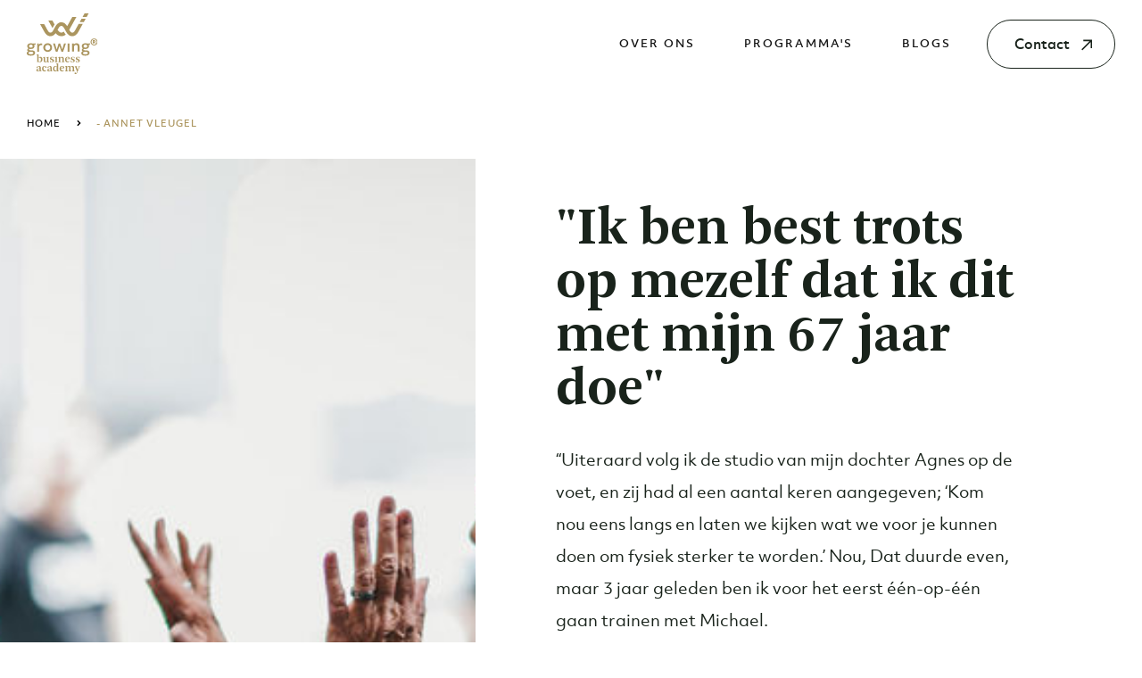

--- FILE ---
content_type: text/html; charset=UTF-8
request_url: https://www.growingbusinessacademy.com/testimonials/annet-vleugel/
body_size: 4130
content:
<!DOCTYPE html>
<html lang="nl">
    <head>
        <title>- Annet Vleugel - Growing Business Academy</title>
<meta charset="utf-8">
<meta name="viewport" content="width=device-width, initial-scale=1.0">
<meta property="og:title" content="- Annet Vleugel">
<meta property="og:type" content="website">
<meta property="og:updated_time" content="1769410661">
<meta name="twitter:title" content="- Annet Vleugel">
        <link rel="shortcut icon" type="image/png" href="/assets/files/favicon.png">
        <link rel="canonical" href="https://www.growingbusinessacademy.com/testimonials/annet-vleugel/">
        <link rel="preload" href="/assets/fonts/allura/allura-regular.woff2" as="font" type="font/woff2" crossorigin="anonymous">
<link rel="preload" href="/assets/fonts/lusitana/lusitana-bold.woff2" as="font" type="font/woff2" crossorigin="anonymous">
<link rel="preload" href="/assets/fonts/montserrat/montserrat-bold.woff2" as="font" type="font/woff2" crossorigin="anonymous">
<link rel="preload" href="/assets/fonts/montserrat/montserrat-medium.woff2" as="font" type="font/woff2" crossorigin="anonymous">
<link rel="preload" href="/assets/fonts/montserrat/montserrat-light.woff2" as="font" type="font/woff2" crossorigin="anonymous">
<link rel="preload" href="/assets/fonts/montserrat/montserrat-regular.woff2" as="font" type="font/woff2" crossorigin="anonymous">
<link rel="preload" href="/assets/fonts/montserrat/montserrat-extrabold.woff2" as="font" type="font/woff2" crossorigin="anonymous">
<link rel="preload" href="/assets/fonts/montserrat/montserrat-semibold.woff2" as="font" type="font/woff2" crossorigin="anonymous">
<link rel="preload" href="/assets/fonts/open-sans/open-sans-regular.woff2" as="font" type="font/woff2" crossorigin="anonymous">
<link rel="stylesheet" href="/assets/css/fonts.css?v=1765737213">
        <link rel="stylesheet" href="/assets/css/website.css?v=1765737213">
        <link rel="stylesheet" href="/assets/css/page-1072706.css?v=1765737213">
        <script>
    const LANGUAGE_CODE = 'nl';
</script>
<script src="/assets/vendors/jquery/jquery.min.js"></script>
        <!-- YesWeTrack Google Tag Manager -->
<script>(function(w,d,s,l,i){w[l]=w[l]||[];w[l].push({'gtm.start':new Date().getTime(),event:'gtm.js'});var f=d.getElementsByTagName(s)[0],j=d.createElement(s);j.async=true;j.src="https://ywt.growingbusinessacademy.com/86mjudctmmdv.js?"+i;f.parentNode.insertBefore(j,f);})(window,document,'script','dataLayer','5c8zm7=aWQ9R1RNLU41V0czUkI3&apiKey=ff30b1c8');</script>
<!-- End YesWeTrack Google Tag Manager -->


<style>
::-moz-selection { /* Code for Firefox */
    color: #000000;
    background: #A5EAF2;
}

::selection {
    color: #000000; 
    background: #A5EAF2;
}

	@font-face {
		font-family: 'Lusitana';
		font-style: normal;
		font-weight: 700;
		src: url('/assets/files/arnhempro-bold.woff') format('woff');
	}
	
	@font-face {
		font-family: 'Montserrat-light';
		font-style: normal;
		font-weight: normal;
		src: url('/assets/files/objektivmk1-lt-webfont.woff') format('woff');
	}
	
	@font-face {
		font-family: 'Montserrat-regular';
		font-style: normal;
		font-weight: normal;
		src: url('/assets/files/objektivmk2-rg-webfont.woff') format('woff');
	}
	
	@font-face {
		font-family: 'montserrat-medium';
		font-style: normal;
		font-weight: normal;
		src: url('/assets/files/objektivmk2-md-webfont.woff') format('woff');
	}
	
	@font-face {
		font-family: 'Montserrat-bold';
		font-style: normal;
		font-weight: normal;
		src: url('/assets/files/objektivmk1-bd-webfont.woff') format('woff');
	}
	
	@font-face {
		font-family: 'montserrat-extrabold';
		font-style: normal;
		font-weight: normal;
		src: url('/assets/files/objektivmk2-xbd-webfont.woff') format('woff');
	}

</style>

<script src="https://static.elfsight.com/platform/platform.js" data-use-service-core defer></script>
<div class="elfsight-app-d7322e22-31ce-4db8-9295-c9b317f4b2ef" data-elfsight-app-lazy></div>
        
        <script src="/js/script.js" defer data-domain="growingbusinessacademy.com"></script>
        <!-- Google tag (gtag.js) -->
<script async src="https://www.googletagmanager.com/gtag/js?id=G-NJRG93S5SP"></script>
<script>
  window.dataLayer = window.dataLayer || [];
  function gtag(){dataLayer.push(arguments);}
  gtag('js', new Date());

  gtag('config', 'G-NJRG93S5SP');
</script>
    </head>
    <body>
        <!-- Google Tag Manager (noscript) -->
<noscript><iframe
src="https://www.googletagmanager.com/ns.html?id=GTM-N5WG3RB7"
height="0" width="0" style="display:none;visibility:hidden"></iframe></noscript>
<!-- End Google Tag Manager (noscript) -->

<!-- This site is converting visitors into subscribers and customers with OptinMonster - https://optinmonster.com --> <script>(function(d,u,ac){var s=d.createElement('script');s.type='text/javascript';s.src='https://a.omappapi.com/app/js/api.min.js';s.async=true;s.dataset.user=u;s.dataset.account=ac;d.getElementsByTagName('head')[0].appendChild(s);})(document,62209,70064);</script> <!-- / https://optinmonster.com -->
        
        <div class="page" id="page-1072706">
		<header class="block-113-1 light" data-sticky="sticky">
				<div class="container">
				<div class="row row-xs-split">
					<div class="col col-1">
						<a class="media-1 dark" href="/" data-effect="fade-in">
							<img src="/assets/files/growing-business-academy-logo-rgb.svg" alt="Growing Business Academy Logo   RGB">
							<img class="scrolled_logo" src="/assets/files/growing-business-academy-logo-rgb.svg" alt="Growing Business Academy Logo   RGB">
						</a>
					</div>
					<div class="col col-2">
						<div class="menu" data-menu_hamburger_size="lg">
							<nav class="menu-1 dark default-menu" data-levels="2" data-effect="fade-in">
								<ul><li class="page-1056918"><a href="/over-ons/">Over ons</a></li><li class="has-submenu page-1364987"><a href="/programma-s/">Programma&#039;s</a><div class="dropdown-menu-1 light dropdown-menu"><ul><li class="page-2293645"><a href="/programma-s/growing-business-bootcamp-2-0/">Growing Business BOOTCAMP 2.0</a></li><li class="page-2312346"><a href="https://checkout.growingbusinessacademy.com/gba-business-check">Growing Business CHECK</a></li><li class="page-1067387"><a href="/programma-s/growing-leadership/">Growing Leadership</a></li><li class="page-1067288"><a href="/programma-s/start-growing-your-team/">Start Growing your team</a></li></ul></div></li><li class="page-1056922"><a href="/blogs/">Blogs</a></li></ul>
								<div class="button-wrapper">
									<a class="button-3 dark" href="/contact/">Contact</a>
								</div>						
							</nav>
							<div class="control-1 dark hamburger-menu-handler" data-effect="fade-in"><img src="/assets/files/menu.svg" alt></div>
							<nav class="hamburger-menu-1 dark hamburger-menu" data-levels="2">
								<div class="control-1 light hamburger-menu-close"><img src="/assets/files/menu-x.svg" alt></div>
								<div class="container">
									<div class="row">
										<div class="col col-11">
											<a class="media-1 light" href="/">
												<img src="/assets/files/growing.svg" alt>
												<img class="scrolled_logo" src="/assets/files/growing.svg" alt>
											</a>
											<div class="items">
												<ul><li class="page-1056918"><a href="/over-ons/">Over ons</a></li><li class="has-submenu page-1364987"><a href="/programma-s/">Programma&#039;s</a><ul><li class="page-2293645"><a href="/programma-s/growing-business-bootcamp-2-0/">Growing Business BOOTCAMP 2.0</a></li><li class="page-2312346"><a href="https://checkout.growingbusinessacademy.com/gba-business-check">Growing Business CHECK</a></li><li class="page-1067387"><a href="/programma-s/growing-leadership/">Growing Leadership</a></li><li class="page-1067288"><a href="/programma-s/start-growing-your-team/">Start Growing your team</a></li></ul></li><li class="page-1056922"><a href="/blogs/">Blogs</a></li></ul>
											</div>
											<div class="button-wrapper">
												<a class="button-3 light" href="/contact/">Contact</a>
											</div>
										</div>
									</div>
								</div>
							</nav>
						</div>
					</div>
				</div>
			</div>
		</header>
		<header id="block-150-10839915" class="light">
			<div class="container container-1">
				<div class="row row-1">
					<div class="col col-1">
						<nav class="menu-5 dark" data-home="home" data-separator_1="between">
							<ul><li><a href="/">Home</a></li><li class="separator"></li><li class="active"><a>- Annet Vleugel</a></li></ul>
						</nav>
					</div>
				</div>
			</div>
		</header>
		<section id="block-165-10839916" class="light">
			<div class="col col-3 col-md-5">
				<div class="media-2 dark" data-position="center-bottom" data-ratio="1x1" data-position_md="left-top">	<img src="/assets/files/annet-vleugel.jpeg" alt="Annet vleugel"></div>
			</div>
			<div class="col col-1 col-md-7">
				<div class="container" data-width="1/2">
					<div class="row">
						<div class="col col-2">
							<div class="box">
								<h1 class="heading-2 dark col-md-12 col-lg-10">"Ik ben best trots op mezelf dat ik dit met mijn 67 jaar doe"</h1>
								<div class="text-2 dark col-md-12 col-lg-10">	<p>&ldquo;Uiteraard volg ik de studio van mijn dochter Agnes op de voet, en zij had al een aantal keren aangegeven; &lsquo;Kom nou eens langs en laten we kijken wat we voor je kunnen doen om fysiek sterker te worden.&rsquo; Nou, Dat duurde even, maar 3 jaar geleden ben ik voor het eerst &eacute;&eacute;n-op-&eacute;&eacute;n gaan trainen met Michael.</p>	<p>Ik had heel weinig conditie en kracht en daar zijn we mee aan de gang gegaan, onder het motto: niet lullen, maar poetsen, maar wel binnen de fysieke grenzen natuurlijk.</p>	<p>Ik train nu in de Power Group, een groep lieve, gezellige dames, die allemaal voor hetzelfde doel trainen; Krachtiger ouder worden!</p>	<p>De trainingen zijn best pittig. Ik til nu met de deadlift 60 kg en doe de workouts goed mee.</p>	<p>Mentaal en fysiek ben ik veel sterker geworden en ben best trots op mezelf dat ik dit met mijn 67 jaar doe en ik ben ook trots op het team."</p></div>
								<div class="heading-7 dark">- Annet Vleugel</div>
								<div class="media-1 dark empty" data-color="fill"></div>
								<div class="text-2 dark empty"></div>
								<div class="button-wrapper">
									<a class="button-2 dark" href="/oud/body-lifestyle/growing-performance-training/anita-groen-ladies-circle/">Lees meer</a>
								</div>
		
							</div>
							<div class="media-3 dark" data-size="480x0" data-contain>
								<img src="/assets/files/box-120x120.A5EAF2.svg" class alt>
							</div>		
						</div>
					</div>
				</div>
			</div>
		
		</section>
		<footer class="block-91-2 dark">
			<div class="container">
				<div class="row">
					<div class="col col-1 col-xs-12 col-sm-12 col-md-12 col-lg-12 col-xl-5">
						<div class="box-1">
							<div class="heading-6 dark">Create a powerful business!</div>
							<a class="button-5 dark" href="tel:0625165725">06 25165725</a><br/>
							<a class="button-3 light" href="mailto:&#105;&#110;&#102;&#111;&#64;&#103;&#114;&#111;&#119;&#105;&#110;&#103;&#46;&#110;&#108;">&#105;&#110;&#102;&#111;&#64;&#103;&#114;&#111;&#119;&#105;&#110;&#103;&#98;&#117;&#115;&#105;&#110;&#101;&#115;&#115;&#97;&#99;&#97;&#100;&#101;&#109;&#121;&#46;&#99;&#111;&#109;</a>
						</div>
					</div>
					<div class="col col-2 col-xs-12 col-sm-6 col-md-6 col-lg-4 col-xl-2">
						<div class="box-2">
							<div class="heading-6 dark">Direct naar</div>
							<div class="button-wrapper">
								<a class="button-6 dark" href="/over-ons/">Over ons</a>
								<a class="button-6 light" href="/programma-s/growing-business-bootcamp-2-0/">Growing Business BOOTCAMP</a>
								<a class="button-6 light" href="https://checkout.growingbusinessacademy.com/gba-business-check">Growing Business CHECK</a>
								<a class="button-6 dark" href="/programma-s/">Programma's</a>
								<a class="button-6 dark" href="/contact/veelgestelde-vragen/">Veelgestelde vragen</a>
								<a class="button-6 dark" href="/contact/">Contact</a>
							</div>
						</div>
					</div>
					
					<div class="col col-3 col-xs-12 col-sm-6 col-md-6 col-lg-4 col-xl-3">
						<div class="box-3">
							<div class="heading-6 dark">Adresgegevens</div>
							<div class="text-1 dark">
								<p>Moerbei 8a<br />3371 NZ Hardinxveld-Giessendam</p>
							</div>
							<div class="icon-wrapper">
								<a class="icon-3 dark" href="https://www.instagram.com/growing_business_academy/" target="_blank">
									<img src="/assets/files/instagram-square.ffffff.svg" alt>
								</a>
								<a class="icon-3 dark" href="https://www.youtube.com/@GrowingBusinessAcademy" target="_blank">
									<img src="/assets/files/youtube-square.ffffff.svg" alt>
								</a>
								<a class="icon-3 dark" href="https://www.linkedin.com/company/growing-business-academy%C2%AE/" target="_blank">
									<img src="/assets/files/linkedin-square.ffffff.svg" alt>
								</a>
							</div>					
						</div>
					</div>
				</div>
			</div>
		</footer>
		<section class="block-53-1 light">
			<div class="container">
				<div class="row">
					<div class="col col-1">
						<a class="button-6 light" href="/assets/files/algemene-voorwaarden-growing-business-academy.pdf" data-href_alt="Algemene voorwaarden Growing Business Academy ®" target="_blank">Algemene voorwaarden</a>
						<div class="button-wrapper">
							<a class="button-6 dark" href="https://cdn.cookiecode.nl/privacy/growing.nl/nl/pdf" target="_blank">Privacy</a>
						</div>
						<a class="button-6" href="https://cdn.cookiecode.nl/cookie/growing.nl/nl/pdf" target="_blank">Cookies</a>
						<a class="button-6 dark" href="https://www.websitevanmm.nl/" target="_blank">Ontwerp & realisatie: MM</a>
					</div>
				</div>
			</div>
		</section>
	</div>

        
        <script src="/assets/js/script.js?v=1765737213"></script>
<script>
    window.addEventListener('load', () => {
        new Menu();
new Video();
new Sticky();
new Effect();
new Popin();

$(window).on('scroll', function(){
	if($(window).scrollTop() > 100){
		$('body').addClass('scrolled');
	} else {
		$('body').removeClass('scrolled');
	}
});
setTimeout(function(){
	$(window).trigger('resize');	
},100);
new Share({selector: '.block-53-1 .share'});

if (window.parent !== window) {
            window.parent.postMessage({'height': document.body.scrollHeight});
        }
    });
</script>
    </body>
</html>

--- FILE ---
content_type: text/css
request_url: https://www.growingbusinessacademy.com/assets/css/fonts.css?v=1765737213
body_size: 168
content:
@charset 'UTF-8';

@font-face {
	font-family: 'Allura';
	font-weight: 400;
	font-display: swap;
	src: url('/assets/fonts/allura/allura-regular.woff2') format('woff2'),
	     url('/assets/fonts/allura/allura-regular.woff') format('woff');
}
@font-face {
	font-family: 'Lusitana';
	font-weight: 700;
	font-display: swap;
	src: url('/assets/fonts/lusitana/lusitana-bold.woff2') format('woff2'),
	     url('/assets/fonts/lusitana/lusitana-bold.woff') format('woff');
}
@font-face {
	font-family: 'montserrat-bold';
	font-weight: 700;
	font-display: swap;
	src: url('/assets/fonts/montserrat/montserrat-bold.woff2') format('woff2'),
	     url('/assets/fonts/montserrat/montserrat-bold.woff') format('woff');
}
@font-face {
	font-family: 'montserrat-medium';
	font-weight: 500;
	font-display: swap;
	src: url('/assets/fonts/montserrat/montserrat-medium.woff2') format('woff2'),
	     url('/assets/fonts/montserrat/montserrat-medium.woff') format('woff');
}
@font-face {
	font-family: 'montserrat-light';
	font-weight: 300;
	font-display: swap;
	src: url('/assets/fonts/montserrat/montserrat-light.woff2') format('woff2'),
	     url('/assets/fonts/montserrat/montserrat-light.woff') format('woff');
}
@font-face {
	font-family: 'montserrat';
	font-weight: 400;
	font-display: swap;
	src: url('/assets/fonts/montserrat/montserrat-regular.woff2') format('woff2'),
	     url('/assets/fonts/montserrat/montserrat-regular.woff') format('woff');
}
@font-face {
	font-family: 'montserrat-regular';
	font-weight: 400;
	font-display: swap;
	src: url('/assets/fonts/montserrat/montserrat-regular.woff2') format('woff2'),
	     url('/assets/fonts/montserrat/montserrat-regular.woff') format('woff');
}
@font-face {
	font-family: 'montserrat-extrabold';
	font-weight: 800;
	font-display: swap;
	src: url('/assets/fonts/montserrat/montserrat-extrabold.woff2') format('woff2'),
	     url('/assets/fonts/montserrat/montserrat-extrabold.woff') format('woff');
}
@font-face {
	font-family: 'montserrat-semibold';
	font-weight: 600;
	font-display: swap;
	src: url('/assets/fonts/montserrat/montserrat-semibold.woff2') format('woff2'),
	     url('/assets/fonts/montserrat/montserrat-semibold.woff') format('woff');
}
@font-face {
	font-family: 'open-sans';
	font-weight: 400;
	font-display: swap;
	src: url('/assets/fonts/open-sans/open-sans-regular.woff2') format('woff2'),
	     url('/assets/fonts/open-sans/open-sans-regular.woff') format('woff');
}
@font-face {
	font-family: 'open-sans-regular';
	font-weight: 400;
	font-display: swap;
	src: url('/assets/fonts/open-sans/open-sans-regular.woff2') format('woff2'),
	     url('/assets/fonts/open-sans/open-sans-regular.woff') format('woff');
}


--- FILE ---
content_type: text/css
request_url: https://www.growingbusinessacademy.com/assets/css/website.css?v=1765737213
body_size: 39320
content:
::placeholder{opacity:1}body,div,header,nav,main,section,article,footer,h1,h2,h3,h4,h5,h6,p,a,span,dl,dt,dd,ol,ul,li,pre,xmp,figure,fieldset,legend,label,input,select,textarea,button,x-shape,x-shape-bg,x-gallery{box-sizing:border-box}body,h1,h2,h3,h4,h5,h6,p,dl,dd,ol,ul,hr,pre,xmp,figure,fieldset,input,select,textarea,button{margin:0}h1,h2,h3,h4,h5,h6{font-size:inherit;font-weight:inherit}ol,ul,fieldset,legend,input,textarea,button,th,td{padding:0}a,input,select,textarea,button,[contenteditable],[tabindex]{outline:none}a{color:inherit;-webkit-tap-highlight-color:transparent;text-decoration:none}a img{border-width:0}hr{border-style:solid;border-width:1px 0 0}fieldset,iframe{border-width:0}input:focus,select:focus,textarea:focus,button:focus{outline:none}input[type="button"],input[type="color"],input[type="date"],input[type="datetime-local"],input[type="email"],input[type="file"],input[type="month"],input[type="number"],input[type="password"],input[type="reset"],input[type="search"],input[type="submit"],input[type="tel"],input[type="text"],input[type="time"],input[type="url"],input[type="week"],select,textarea,button{border-radius:0;border-width:0;color:inherit;font:inherit}input[type="date"],input[type="datetime-local"],input[type="email"],input[type="file"],input[type="number"],input[type="password"],input[type="search"],input[type="tel"],input[type="text"],input[type="url"],textarea{appearance:none;background-color:transparent;display:block;width:100%}input[type="button"],input[type="reset"],input[type="submit"],button{appearance:button;cursor:pointer;white-space:nowrap}input[type="image"]{border-radius:0}button{background-color:transparent;border-width:0}table{border-collapse:collapse}th{text-align:left}x-shape,x-shape-bg,x-gallery{display:block}@keyframes spin{from{transform:rotate(0deg)}to{transform:rotate(360deg)}}.measure{display:block !important;overflow:hidden !important;visibility:hidden !important}.noheight{height:auto !important;max-height:none !important}.nowidth{max-width:none !important;width:auto !important}.notransform{transform:none !important}.notransition{transition-property:none !important}.container,.row,.col{display:flex;position:relative}.container,.col{flex-direction:column}.container>.row:first-child:last-child,.col>.row:first-child:last-child{flex-grow:1}.container{justify-content:center;margin-left:auto;margin-right:auto;max-width:100%;width:1024px}.row,.col{max-height:100%}.row{flex-wrap:wrap}.col{width:100%}.col>*{max-width:100%}.clearfix{clear:both;display:none}.hidden-xs{display:none !important}.visible-xs{display:block !important}.span-xs{padding:0 !important}.span-h-xs{padding-left:0 !important;padding-right:0 !important}.span-v-xs{padding-bottom:0 !important;padding-top:0 !important}.row-xs-split{flex-wrap:nowrap;justify-content:space-between}.row-xs-split>.col{width:auto}.col-xs-1{width:8.33333333%}.col-xs-2{width:16.66666667%}.col-xs-3{width:25%}.col-xs-4{width:33.33333333%}.col-xs-5{width:41.66666667%}.col-xs-6{width:50%}.col-xs-7{width:58.33333333%}.col-xs-8{width:66.66666667%}.col-xs-9{width:75%}.col-xs-10{width:83.33333333%}.col-xs-11{width:91.66666667%}.col-xs-12{width:100%}.col-xs-offset-0{margin-left:0}.col-xs-offset-1{margin-left:8.33333333%}.col-xs-offset-2{margin-left:16.66666667%}.col-xs-offset-3{margin-left:25%}.col-xs-offset-4{margin-left:33.33333333%}.col-xs-offset-5{margin-left:41.66666667%}.col-xs-offset-6{margin-left:50%}.col-xs-offset-7{margin-left:58.33333333%}.col-xs-offset-8{margin-left:66.66666667%}.col-xs-offset-9{margin-left:75%}.col-xs-offset-10{margin-left:83.33333333%}.col-xs-offset-11{margin-left:91.66666667%}.col-xs-offset-12{margin-left:100%}.col-xs-pull-0{right:0}.col-xs-pull-1{right:8.33333333%}.col-xs-pull-2{right:16.66666667%}.col-xs-pull-3{right:25%}.col-xs-pull-4{right:33.33333333%}.col-xs-pull-5{right:41.66666667%}.col-xs-pull-6{right:50%}.col-xs-pull-7{right:58.33333333%}.col-xs-pull-8{right:66.66666667%}.col-xs-pull-9{right:75%}.col-xs-pull-10{right:83.33333333%}.col-xs-pull-11{right:91.66666667%}.col-xs-pull-12{right:100%}.col-xs-push-0{left:0}.col-xs-push-1{left:8.33333333%}.col-xs-push-2{left:16.66666667%}.col-xs-push-3{left:25%}.col-xs-push-4{left:33.33333333%}.col-xs-push-5{left:41.66666667%}.col-xs-push-6{left:50%}.col-xs-push-7{left:58.33333333%}.col-xs-push-8{left:66.66666667%}.col-xs-push-9{left:75%}.col-xs-push-10{left:83.33333333%}.col-xs-push-11{left:91.66666667%}.col-xs-push-12{left:100%}@media (min-width:480px){.hidden-sm{display:none !important}.visible-sm{display:block !important}.span-sm{padding:0 !important}.span-h-sm{padding-left:0 !important;padding-right:0 !important}.span-v-sm{padding-bottom:0 !important;padding-top:0 !important}.row-sm-split{flex-wrap:nowrap;justify-content:space-between}.row-sm-split>.col{width:auto}.col-sm-1{width:8.33333333%}.col-sm-2{width:16.66666667%}.col-sm-3{width:25%}.col-sm-4{width:33.33333333%}.col-sm-5{width:41.66666667%}.col-sm-6{width:50%}.col-sm-7{width:58.33333333%}.col-sm-8{width:66.66666667%}.col-sm-9{width:75%}.col-sm-10{width:83.33333333%}.col-sm-11{width:91.66666667%}.col-sm-12{width:100%}.col-sm-offset-0{margin-left:0}.col-sm-offset-1{margin-left:8.33333333%}.col-sm-offset-2{margin-left:16.66666667%}.col-sm-offset-3{margin-left:25%}.col-sm-offset-4{margin-left:33.33333333%}.col-sm-offset-5{margin-left:41.66666667%}.col-sm-offset-6{margin-left:50%}.col-sm-offset-7{margin-left:58.33333333%}.col-sm-offset-8{margin-left:66.66666667%}.col-sm-offset-9{margin-left:75%}.col-sm-offset-10{margin-left:83.33333333%}.col-sm-offset-11{margin-left:91.66666667%}.col-sm-offset-12{margin-left:100%}.col-sm-pull-0{right:0}.col-sm-pull-1{right:8.33333333%}.col-sm-pull-2{right:16.66666667%}.col-sm-pull-3{right:25%}.col-sm-pull-4{right:33.33333333%}.col-sm-pull-5{right:41.66666667%}.col-sm-pull-6{right:50%}.col-sm-pull-7{right:58.33333333%}.col-sm-pull-8{right:66.66666667%}.col-sm-pull-9{right:75%}.col-sm-pull-10{right:83.33333333%}.col-sm-pull-11{right:91.66666667%}.col-sm-pull-12{right:100%}.col-sm-push-0{left:0}.col-sm-push-1{left:8.33333333%}.col-sm-push-2{left:16.66666667%}.col-sm-push-3{left:25%}.col-sm-push-4{left:33.33333333%}.col-sm-push-5{left:41.66666667%}.col-sm-push-6{left:50%}.col-sm-push-7{left:58.33333333%}.col-sm-push-8{left:66.66666667%}.col-sm-push-9{left:75%}.col-sm-push-10{left:83.33333333%}.col-sm-push-11{left:91.66666667%}.col-sm-push-12{left:100%}}@media (min-width:768px){.hidden-md{display:none !important}.visible-md{display:block !important}.span-md{padding:0 !important}.span-h-md{padding-left:0 !important;padding-right:0 !important}.span-v-md{padding-bottom:0 !important;padding-top:0 !important}.row-md-split{flex-wrap:nowrap;justify-content:space-between}.row-md-split>.col{width:auto}.col-md-1{width:8.33333333%}.col-md-2{width:16.66666667%}.col-md-3{width:25%}.col-md-4{width:33.33333333%}.col-md-5{width:41.66666667%}.col-md-6{width:50%}.col-md-7{width:58.33333333%}.col-md-8{width:66.66666667%}.col-md-9{width:75%}.col-md-10{width:83.33333333%}.col-md-11{width:91.66666667%}.col-md-12{width:100%}.col-md-offset-0{margin-left:0}.col-md-offset-1{margin-left:8.33333333%}.col-md-offset-2{margin-left:16.66666667%}.col-md-offset-3{margin-left:25%}.col-md-offset-4{margin-left:33.33333333%}.col-md-offset-5{margin-left:41.66666667%}.col-md-offset-6{margin-left:50%}.col-md-offset-7{margin-left:58.33333333%}.col-md-offset-8{margin-left:66.66666667%}.col-md-offset-9{margin-left:75%}.col-md-offset-10{margin-left:83.33333333%}.col-md-offset-11{margin-left:91.66666667%}.col-md-offset-12{margin-left:100%}.col-md-pull-0{right:0}.col-md-pull-1{right:8.33333333%}.col-md-pull-2{right:16.66666667%}.col-md-pull-3{right:25%}.col-md-pull-4{right:33.33333333%}.col-md-pull-5{right:41.66666667%}.col-md-pull-6{right:50%}.col-md-pull-7{right:58.33333333%}.col-md-pull-8{right:66.66666667%}.col-md-pull-9{right:75%}.col-md-pull-10{right:83.33333333%}.col-md-pull-11{right:91.66666667%}.col-md-pull-12{right:100%}.col-md-push-0{left:0}.col-md-push-1{left:8.33333333%}.col-md-push-2{left:16.66666667%}.col-md-push-3{left:25%}.col-md-push-4{left:33.33333333%}.col-md-push-5{left:41.66666667%}.col-md-push-6{left:50%}.col-md-push-7{left:58.33333333%}.col-md-push-8{left:66.66666667%}.col-md-push-9{left:75%}.col-md-push-10{left:83.33333333%}.col-md-push-11{left:91.66666667%}.col-md-push-12{left:100%}}@media (min-width:1024px){.hidden-lg{display:none !important}.visible-lg{display:block !important}.span-lg{padding:0 !important}.span-h-lg{padding-left:0 !important;padding-right:0 !important}.span-v-lg{padding-bottom:0 !important;padding-top:0 !important}.row-lg-split{flex-wrap:nowrap;justify-content:space-between}.row-lg-split>.col{width:auto}.col-lg-1{width:8.33333333%}.col-lg-2{width:16.66666667%}.col-lg-3{width:25%}.col-lg-4{width:33.33333333%}.col-lg-5{width:41.66666667%}.col-lg-6{width:50%}.col-lg-7{width:58.33333333%}.col-lg-8{width:66.66666667%}.col-lg-9{width:75%}.col-lg-10{width:83.33333333%}.col-lg-11{width:91.66666667%}.col-lg-12{width:100%}.col-lg-offset-0{margin-left:0}.col-lg-offset-1{margin-left:8.33333333%}.col-lg-offset-2{margin-left:16.66666667%}.col-lg-offset-3{margin-left:25%}.col-lg-offset-4{margin-left:33.33333333%}.col-lg-offset-5{margin-left:41.66666667%}.col-lg-offset-6{margin-left:50%}.col-lg-offset-7{margin-left:58.33333333%}.col-lg-offset-8{margin-left:66.66666667%}.col-lg-offset-9{margin-left:75%}.col-lg-offset-10{margin-left:83.33333333%}.col-lg-offset-11{margin-left:91.66666667%}.col-lg-offset-12{margin-left:100%}.col-lg-pull-0{right:0}.col-lg-pull-1{right:8.33333333%}.col-lg-pull-2{right:16.66666667%}.col-lg-pull-3{right:25%}.col-lg-pull-4{right:33.33333333%}.col-lg-pull-5{right:41.66666667%}.col-lg-pull-6{right:50%}.col-lg-pull-7{right:58.33333333%}.col-lg-pull-8{right:66.66666667%}.col-lg-pull-9{right:75%}.col-lg-pull-10{right:83.33333333%}.col-lg-pull-11{right:91.66666667%}.col-lg-pull-12{right:100%}.col-lg-push-0{left:0}.col-lg-push-1{left:8.33333333%}.col-lg-push-2{left:16.66666667%}.col-lg-push-3{left:25%}.col-lg-push-4{left:33.33333333%}.col-lg-push-5{left:41.66666667%}.col-lg-push-6{left:50%}.col-lg-push-7{left:58.33333333%}.col-lg-push-8{left:66.66666667%}.col-lg-push-9{left:75%}.col-lg-push-10{left:83.33333333%}.col-lg-push-11{left:91.66666667%}.col-lg-push-12{left:100%}}@media (min-width:1280px){.hidden-xl{display:none !important}.visible-xl{display:block !important}.span-xl{padding:0 !important}.span-h-xl{padding-left:0 !important;padding-right:0 !important}.span-v-xl{padding-bottom:0 !important;padding-top:0 !important}.row-xl-split{flex-wrap:nowrap;justify-content:space-between}.row-xl-split>.col{width:auto}.col-xl-1{width:8.33333333%}.col-xl-2{width:16.66666667%}.col-xl-3{width:25%}.col-xl-4{width:33.33333333%}.col-xl-5{width:41.66666667%}.col-xl-6{width:50%}.col-xl-7{width:58.33333333%}.col-xl-8{width:66.66666667%}.col-xl-9{width:75%}.col-xl-10{width:83.33333333%}.col-xl-11{width:91.66666667%}.col-xl-12{width:100%}.col-xl-offset-0{margin-left:0}.col-xl-offset-1{margin-left:8.33333333%}.col-xl-offset-2{margin-left:16.66666667%}.col-xl-offset-3{margin-left:25%}.col-xl-offset-4{margin-left:33.33333333%}.col-xl-offset-5{margin-left:41.66666667%}.col-xl-offset-6{margin-left:50%}.col-xl-offset-7{margin-left:58.33333333%}.col-xl-offset-8{margin-left:66.66666667%}.col-xl-offset-9{margin-left:75%}.col-xl-offset-10{margin-left:83.33333333%}.col-xl-offset-11{margin-left:91.66666667%}.col-xl-offset-12{margin-left:100%}.col-xl-pull-0{right:0}.col-xl-pull-1{right:8.33333333%}.col-xl-pull-2{right:16.66666667%}.col-xl-pull-3{right:25%}.col-xl-pull-4{right:33.33333333%}.col-xl-pull-5{right:41.66666667%}.col-xl-pull-6{right:50%}.col-xl-pull-7{right:58.33333333%}.col-xl-pull-8{right:66.66666667%}.col-xl-pull-9{right:75%}.col-xl-pull-10{right:83.33333333%}.col-xl-pull-11{right:91.66666667%}.col-xl-pull-12{right:100%}.col-xl-push-0{left:0}.col-xl-push-1{left:8.33333333%}.col-xl-push-2{left:16.66666667%}.col-xl-push-3{left:25%}.col-xl-push-4{left:33.33333333%}.col-xl-push-5{left:41.66666667%}.col-xl-push-6{left:50%}.col-xl-push-7{left:58.33333333%}.col-xl-push-8{left:66.66666667%}.col-xl-push-9{left:75%}.col-xl-push-10{left:83.33333333%}.col-xl-push-11{left:91.66666667%}.col-xl-push-12{left:100%}}body{overflow-x:hidden}body.disabled::after,body.loading::after{content:"";inset:0;position:fixed}body.loading{opacity:0.5}.page{align-items:center;display:flex;flex-direction:column;justify-content:flex-start;min-height:100vh;position:relative}.page>*{width:100%}.page header,.page section,.page footer{display:flex;flex-direction:column;flex-shrink:0;position:relative}.page header>*,.page section>*,.page footer>*{max-width:100%}.page header>.container,.page section>.container,.page footer>.container{flex-grow:1;max-height:100%}div:not(.timeline):empty,article:empty,form:empty,fieldset:empty{padding:0 !important}.box,[class^="box-"],[class*=" box-"]{position:relative}.box,[class^="box-"],[class*=" box-"],.box>x-shape,[class^="box-"]>x-shape,[class*=" box-"]>x-shape{display:flex;flex-direction:column}.box:last-child,[class^="box-"]:last-child,[class*=" box-"]:last-child{margin-bottom:0 !important;margin-right:0 !important}.menu-1 ul,.menu-2 ul,.menu-3 ul,.menu-4 ul,.menu-5 ul,.menu-6 ul,.dropdown-menu-1 ul,.dropdown-menu-2 ul,.dropdown-menu-3 ul,.hamburger-menu-1 ul,.hamburger-menu-2 ul,.hamburger-menu-3 ul,.hamburger-menu-4 ul{display:flex;flex-direction:column;list-style-type:none}.menu-1 ul li>a,.menu-2 ul li>a,.menu-3 ul li>a,.menu-4 ul li>a,.menu-5 ul li>a,.menu-6 ul li>a,.dropdown-menu-1 ul li>a,.dropdown-menu-2 ul li>a,.dropdown-menu-3 ul li>a,.hamburger-menu-1 ul li>a,.hamburger-menu-2 ul li>a,.hamburger-menu-3 ul li>a,.hamburger-menu-4 ul li>a,.menu-1 ul li>a span,.menu-2 ul li>a span,.menu-3 ul li>a span,.menu-4 ul li>a span,.menu-5 ul li>a span,.menu-6 ul li>a span,.dropdown-menu-1 ul li>a span,.dropdown-menu-2 ul li>a span,.dropdown-menu-3 ul li>a span,.hamburger-menu-1 ul li>a span,.hamburger-menu-2 ul li>a span,.hamburger-menu-3 ul li>a span,.hamburger-menu-4 ul li>a span{display:block}.menu-1 ul li>a .image>img,.menu-2 ul li>a .image>img,.menu-3 ul li>a .image>img,.menu-4 ul li>a .image>img,.menu-5 ul li>a .image>img,.menu-6 ul li>a .image>img,.dropdown-menu-1 ul li>a .image>img,.dropdown-menu-2 ul li>a .image>img,.dropdown-menu-3 ul li>a .image>img,.hamburger-menu-1 ul li>a .image>img,.hamburger-menu-2 ul li>a .image>img,.hamburger-menu-3 ul li>a .image>img,.hamburger-menu-4 ul li>a .image>img,.menu-1 ul li>a .icon>img,.menu-2 ul li>a .icon>img,.menu-3 ul li>a .icon>img,.menu-4 ul li>a .icon>img,.menu-5 ul li>a .icon>img,.menu-6 ul li>a .icon>img,.dropdown-menu-1 ul li>a .icon>img,.dropdown-menu-2 ul li>a .icon>img,.dropdown-menu-3 ul li>a .icon>img,.hamburger-menu-1 ul li>a .icon>img,.hamburger-menu-2 ul li>a .icon>img,.hamburger-menu-3 ul li>a .icon>img,.hamburger-menu-4 ul li>a .icon>img,.menu-1 ul li>a .image>svg,.menu-2 ul li>a .image>svg,.menu-3 ul li>a .image>svg,.menu-4 ul li>a .image>svg,.menu-5 ul li>a .image>svg,.menu-6 ul li>a .image>svg,.dropdown-menu-1 ul li>a .image>svg,.dropdown-menu-2 ul li>a .image>svg,.dropdown-menu-3 ul li>a .image>svg,.hamburger-menu-1 ul li>a .image>svg,.hamburger-menu-2 ul li>a .image>svg,.hamburger-menu-3 ul li>a .image>svg,.hamburger-menu-4 ul li>a .image>svg,.menu-1 ul li>a .icon>svg,.menu-2 ul li>a .icon>svg,.menu-3 ul li>a .icon>svg,.menu-4 ul li>a .icon>svg,.menu-5 ul li>a .icon>svg,.menu-6 ul li>a .icon>svg,.dropdown-menu-1 ul li>a .icon>svg,.dropdown-menu-2 ul li>a .icon>svg,.dropdown-menu-3 ul li>a .icon>svg,.hamburger-menu-1 ul li>a .icon>svg,.hamburger-menu-2 ul li>a .icon>svg,.hamburger-menu-3 ul li>a .icon>svg,.hamburger-menu-4 ul li>a .icon>svg{max-height:100%;max-width:100%;min-height:100%;min-width:100%;vertical-align:top}.menu-1 ul li>a .image>img,.menu-2 ul li>a .image>img,.menu-3 ul li>a .image>img,.menu-4 ul li>a .image>img,.menu-5 ul li>a .image>img,.menu-6 ul li>a .image>img,.dropdown-menu-1 ul li>a .image>img,.dropdown-menu-2 ul li>a .image>img,.dropdown-menu-3 ul li>a .image>img,.hamburger-menu-1 ul li>a .image>img,.hamburger-menu-2 ul li>a .image>img,.hamburger-menu-3 ul li>a .image>img,.hamburger-menu-4 ul li>a .image>img{object-fit:cover}.menu-1 ul li>a .icon>img,.menu-2 ul li>a .icon>img,.menu-3 ul li>a .icon>img,.menu-4 ul li>a .icon>img,.menu-5 ul li>a .icon>img,.menu-6 ul li>a .icon>img,.dropdown-menu-1 ul li>a .icon>img,.dropdown-menu-2 ul li>a .icon>img,.dropdown-menu-3 ul li>a .icon>img,.hamburger-menu-1 ul li>a .icon>img,.hamburger-menu-2 ul li>a .icon>img,.hamburger-menu-3 ul li>a .icon>img,.hamburger-menu-4 ul li>a .icon>img{object-fit:contain}.menu-1 ul li:last-child,.menu-2 ul li:last-child,.menu-3 ul li:last-child,.menu-4 ul li:last-child,.menu-5 ul li:last-child,.menu-6 ul li:last-child,.dropdown-menu-1 ul li:last-child,.dropdown-menu-2 ul li:last-child,.dropdown-menu-3 ul li:last-child,.hamburger-menu-1 ul li:last-child,.hamburger-menu-2 ul li:last-child,.hamburger-menu-3 ul li:last-child,.hamburger-menu-4 ul li:last-child{margin-bottom:0 !important;margin-right:0 !important}.menu-1>ul:last-child,.dropdown-menu-1>ul:last-child,.dropdown-menu-2>ul:last-child{margin-bottom:0 !important;margin-right:0 !important}.menu-2 ul:last-child,.menu-3 ul:last-child,.menu-4 ul:last-child,.menu-5 ul:last-child,.menu-6 ul:last-child,.dropdown-menu-3 ul:last-child,.hamburger-menu-1 ul:last-child,.hamburger-menu-2 ul:last-child,.hamburger-menu-3 ul:last-child,.hamburger-menu-4 ul:last-child{margin-bottom:0 !important;margin-right:0 !important}.menu-1,.menu-2,.menu-3,.menu-4,.menu-5,.menu-6{display:flex;flex-direction:column}.menu-1:last-child,.menu-2:last-child,.menu-3:last-child,.menu-4:last-child,.menu-5:last-child,.menu-6:last-child{margin-bottom:0 !important;margin-right:0 !important}.dropdown-menu-1 li ul,.dropdown-menu-2 li ul{position:fixed}.dropdown-menu-1 li:not(.enter)>ul,.dropdown-menu-2 li:not(.enter)>ul{display:none}.dropdown-menu-2>ul>li>a{display:flex}.dropdown-menu-2>ul>li>a .icon{flex-shrink:0}.dropdown-menu-2>ul>li>a .text{align-self:center}.dropdown-menu-3{display:flex;justify-content:center;left:0;right:0}.dropdown-menu-3>ul{display:flex;flex-wrap:wrap;max-width:100%}.hamburger-menu-1>.container,.hamburger-menu-2>.container,.hamburger-menu-3>.container,.hamburger-menu-4>.container{min-height:100%}.hamburger-menu-1>.container>.row:last-child,.hamburger-menu-2>.container>.row:last-child,.hamburger-menu-3>.container>.row:last-child,.hamburger-menu-4>.container>.row:last-child{flex-grow:1}.hamburger-menu-1{bottom:0;top:0}.hamburger-menu-2{bottom:0}.hamburger-menu-3{top:0}.hamburger-menu-4{bottom:0;top:0}.filter-menu-1>.container,.filter-menu-2>.container,.filter-menu-3>.container{min-height:100%}.filter-menu-1>.container>.row:last-child,.filter-menu-2>.container>.row:last-child,.filter-menu-3>.container>.row:last-child{flex-grow:1}.filter-menu-1{bottom:0;top:0}.filter-menu-3{top:0}.card-1,.card-2,.card-3,.card-4,.card-5,.card-6{display:flex;flex-direction:column;max-width:100%;position:relative}.card-1>x-shape,.card-2>x-shape,.card-3>x-shape,.card-4>x-shape,.card-5>x-shape,.card-6>x-shape{display:flex;flex-direction:column}.card-1:last-child,.card-2:last-child,.card-3:last-child,.card-4:last-child,.card-5:last-child{margin-bottom:0 !important;margin-right:0 !important}.card-3,.card-4{flex-grow:1}a.heading-1,a.heading-2,a.heading-3,a.heading-4,a.heading-5,a.heading-6,a.heading-7,a.heading-8{display:block}.heading-1:last-child,.heading-2:last-child,.heading-3:last-child,.heading-4:last-child,.heading-5:last-child,.heading-6:last-child,.heading-7:last-child,.heading-8:last-child{margin-bottom:0 !important;margin-right:0 !important}.text-1 p:not([class^="heading-"]),.text-2 p:not([class^="heading-"]),.text-3 p:not([class^="heading-"]),.text-4 p:not([class^="heading-"]),.text-5 p:not([class^="heading-"]),.text-6 p:not([class^="heading-"]),.text-7 p:not([class^="heading-"]),.text-1 ul,.text-2 ul,.text-3 ul,.text-4 ul,.text-5 ul,.text-6 ul,.text-7 ul,.text-1 ol,.text-2 ol,.text-3 ol,.text-4 ol,.text-5 ol,.text-6 ol,.text-7 ol,.text-1 hr,.text-2 hr,.text-3 hr,.text-4 hr,.text-5 hr,.text-6 hr,.text-7 hr,.text-1 table,.text-2 table,.text-3 table,.text-4 table,.text-5 table,.text-6 table,.text-7 table{margin-bottom:2em}.text-1 p:not([class^="heading-"]):last-of-type,.text-2 p:not([class^="heading-"]):last-of-type,.text-3 p:not([class^="heading-"]):last-of-type,.text-4 p:not([class^="heading-"]):last-of-type,.text-5 p:not([class^="heading-"]):last-of-type,.text-6 p:not([class^="heading-"]):last-of-type,.text-7 p:not([class^="heading-"]):last-of-type,.text-1 ul:last-of-type,.text-2 ul:last-of-type,.text-3 ul:last-of-type,.text-4 ul:last-of-type,.text-5 ul:last-of-type,.text-6 ul:last-of-type,.text-7 ul:last-of-type,.text-1 ol:last-of-type,.text-2 ol:last-of-type,.text-3 ol:last-of-type,.text-4 ol:last-of-type,.text-5 ol:last-of-type,.text-6 ol:last-of-type,.text-7 ol:last-of-type,.text-1 hr:last-of-type,.text-2 hr:last-of-type,.text-3 hr:last-of-type,.text-4 hr:last-of-type,.text-5 hr:last-of-type,.text-6 hr:last-of-type,.text-7 hr:last-of-type,.text-1 table:last-of-type,.text-2 table:last-of-type,.text-3 table:last-of-type,.text-4 table:last-of-type,.text-5 table:last-of-type,.text-6 table:last-of-type,.text-7 table:last-of-type{margin-bottom:0 !important}.text-1 p:not([class^="heading-"]):last-of-type+p,.text-2 p:not([class^="heading-"]):last-of-type+p,.text-3 p:not([class^="heading-"]):last-of-type+p,.text-4 p:not([class^="heading-"]):last-of-type+p,.text-5 p:not([class^="heading-"]):last-of-type+p,.text-6 p:not([class^="heading-"]):last-of-type+p,.text-7 p:not([class^="heading-"]):last-of-type+p,.text-1 ul:last-of-type+p,.text-2 ul:last-of-type+p,.text-3 ul:last-of-type+p,.text-4 ul:last-of-type+p,.text-5 ul:last-of-type+p,.text-6 ul:last-of-type+p,.text-7 ul:last-of-type+p,.text-1 ol:last-of-type+p,.text-2 ol:last-of-type+p,.text-3 ol:last-of-type+p,.text-4 ol:last-of-type+p,.text-5 ol:last-of-type+p,.text-6 ol:last-of-type+p,.text-7 ol:last-of-type+p,.text-1 hr:last-of-type+p,.text-2 hr:last-of-type+p,.text-3 hr:last-of-type+p,.text-4 hr:last-of-type+p,.text-5 hr:last-of-type+p,.text-6 hr:last-of-type+p,.text-7 hr:last-of-type+p,.text-1 table:last-of-type+p,.text-2 table:last-of-type+p,.text-3 table:last-of-type+p,.text-4 table:last-of-type+p,.text-5 table:last-of-type+p,.text-6 table:last-of-type+p,.text-7 table:last-of-type+p,.text-1 p:not([class^="heading-"]):last-of-type+ul,.text-2 p:not([class^="heading-"]):last-of-type+ul,.text-3 p:not([class^="heading-"]):last-of-type+ul,.text-4 p:not([class^="heading-"]):last-of-type+ul,.text-5 p:not([class^="heading-"]):last-of-type+ul,.text-6 p:not([class^="heading-"]):last-of-type+ul,.text-7 p:not([class^="heading-"]):last-of-type+ul,.text-1 ul:last-of-type+ul,.text-2 ul:last-of-type+ul,.text-3 ul:last-of-type+ul,.text-4 ul:last-of-type+ul,.text-5 ul:last-of-type+ul,.text-6 ul:last-of-type+ul,.text-7 ul:last-of-type+ul,.text-1 ol:last-of-type+ul,.text-2 ol:last-of-type+ul,.text-3 ol:last-of-type+ul,.text-4 ol:last-of-type+ul,.text-5 ol:last-of-type+ul,.text-6 ol:last-of-type+ul,.text-7 ol:last-of-type+ul,.text-1 hr:last-of-type+ul,.text-2 hr:last-of-type+ul,.text-3 hr:last-of-type+ul,.text-4 hr:last-of-type+ul,.text-5 hr:last-of-type+ul,.text-6 hr:last-of-type+ul,.text-7 hr:last-of-type+ul,.text-1 table:last-of-type+ul,.text-2 table:last-of-type+ul,.text-3 table:last-of-type+ul,.text-4 table:last-of-type+ul,.text-5 table:last-of-type+ul,.text-6 table:last-of-type+ul,.text-7 table:last-of-type+ul,.text-1 p:not([class^="heading-"]):last-of-type+ol,.text-2 p:not([class^="heading-"]):last-of-type+ol,.text-3 p:not([class^="heading-"]):last-of-type+ol,.text-4 p:not([class^="heading-"]):last-of-type+ol,.text-5 p:not([class^="heading-"]):last-of-type+ol,.text-6 p:not([class^="heading-"]):last-of-type+ol,.text-7 p:not([class^="heading-"]):last-of-type+ol,.text-1 ul:last-of-type+ol,.text-2 ul:last-of-type+ol,.text-3 ul:last-of-type+ol,.text-4 ul:last-of-type+ol,.text-5 ul:last-of-type+ol,.text-6 ul:last-of-type+ol,.text-7 ul:last-of-type+ol,.text-1 ol:last-of-type+ol,.text-2 ol:last-of-type+ol,.text-3 ol:last-of-type+ol,.text-4 ol:last-of-type+ol,.text-5 ol:last-of-type+ol,.text-6 ol:last-of-type+ol,.text-7 ol:last-of-type+ol,.text-1 hr:last-of-type+ol,.text-2 hr:last-of-type+ol,.text-3 hr:last-of-type+ol,.text-4 hr:last-of-type+ol,.text-5 hr:last-of-type+ol,.text-6 hr:last-of-type+ol,.text-7 hr:last-of-type+ol,.text-1 table:last-of-type+ol,.text-2 table:last-of-type+ol,.text-3 table:last-of-type+ol,.text-4 table:last-of-type+ol,.text-5 table:last-of-type+ol,.text-6 table:last-of-type+ol,.text-7 table:last-of-type+ol,.text-1 p:not([class^="heading-"]):last-of-type+hr,.text-2 p:not([class^="heading-"]):last-of-type+hr,.text-3 p:not([class^="heading-"]):last-of-type+hr,.text-4 p:not([class^="heading-"]):last-of-type+hr,.text-5 p:not([class^="heading-"]):last-of-type+hr,.text-6 p:not([class^="heading-"]):last-of-type+hr,.text-7 p:not([class^="heading-"]):last-of-type+hr,.text-1 ul:last-of-type+hr,.text-2 ul:last-of-type+hr,.text-3 ul:last-of-type+hr,.text-4 ul:last-of-type+hr,.text-5 ul:last-of-type+hr,.text-6 ul:last-of-type+hr,.text-7 ul:last-of-type+hr,.text-1 ol:last-of-type+hr,.text-2 ol:last-of-type+hr,.text-3 ol:last-of-type+hr,.text-4 ol:last-of-type+hr,.text-5 ol:last-of-type+hr,.text-6 ol:last-of-type+hr,.text-7 ol:last-of-type+hr,.text-1 hr:last-of-type+hr,.text-2 hr:last-of-type+hr,.text-3 hr:last-of-type+hr,.text-4 hr:last-of-type+hr,.text-5 hr:last-of-type+hr,.text-6 hr:last-of-type+hr,.text-7 hr:last-of-type+hr,.text-1 table:last-of-type+hr,.text-2 table:last-of-type+hr,.text-3 table:last-of-type+hr,.text-4 table:last-of-type+hr,.text-5 table:last-of-type+hr,.text-6 table:last-of-type+hr,.text-7 table:last-of-type+hr,.text-1 p:not([class^="heading-"]):last-of-type+table,.text-2 p:not([class^="heading-"]):last-of-type+table,.text-3 p:not([class^="heading-"]):last-of-type+table,.text-4 p:not([class^="heading-"]):last-of-type+table,.text-5 p:not([class^="heading-"]):last-of-type+table,.text-6 p:not([class^="heading-"]):last-of-type+table,.text-7 p:not([class^="heading-"]):last-of-type+table,.text-1 ul:last-of-type+table,.text-2 ul:last-of-type+table,.text-3 ul:last-of-type+table,.text-4 ul:last-of-type+table,.text-5 ul:last-of-type+table,.text-6 ul:last-of-type+table,.text-7 ul:last-of-type+table,.text-1 ol:last-of-type+table,.text-2 ol:last-of-type+table,.text-3 ol:last-of-type+table,.text-4 ol:last-of-type+table,.text-5 ol:last-of-type+table,.text-6 ol:last-of-type+table,.text-7 ol:last-of-type+table,.text-1 hr:last-of-type+table,.text-2 hr:last-of-type+table,.text-3 hr:last-of-type+table,.text-4 hr:last-of-type+table,.text-5 hr:last-of-type+table,.text-6 hr:last-of-type+table,.text-7 hr:last-of-type+table,.text-1 table:last-of-type+table,.text-2 table:last-of-type+table,.text-3 table:last-of-type+table,.text-4 table:last-of-type+table,.text-5 table:last-of-type+table,.text-6 table:last-of-type+table,.text-7 table:last-of-type+table{margin-top:2em}.text-1 ul,.text-2 ul,.text-3 ul,.text-4 ul,.text-5 ul,.text-6 ul,.text-7 ul,.text-1 ol,.text-2 ol,.text-3 ol,.text-4 ol,.text-5 ol,.text-6 ol,.text-7 ol{padding-left:40px}.text-1 li:last-child,.text-2 li:last-child,.text-3 li:last-child,.text-4 li:last-child,.text-5 li:last-child,.text-6 li:last-child,.text-7 li:last-child{border-bottom-width:0 !important}.text-1 img,.text-2 img,.text-3 img,.text-4 img,.text-5 img,.text-6 img,.text-7 img,.text-1 video,.text-2 video,.text-3 video,.text-4 video,.text-5 video,.text-6 video,.text-7 video,.text-1 .video,.text-2 .video,.text-3 .video,.text-4 .video,.text-5 .video,.text-6 .video,.text-7 .video{max-width:100%}.text-1 .video,.text-2 .video,.text-3 .video,.text-4 .video,.text-5 .video,.text-6 .video,.text-7 .video{display:inline-block;position:relative;width:100%}.text-1 .video iframe,.text-2 .video iframe,.text-3 .video iframe,.text-4 .video iframe,.text-5 .video iframe,.text-6 .video iframe,.text-7 .video iframe{height:100%;left:0;position:absolute;top:0;width:100%}.text-1 .video::before,.text-2 .video::before,.text-3 .video::before,.text-4 .video::before,.text-5 .video::before,.text-6 .video::before,.text-7 .video::before{content:"";display:block;padding-bottom:56.25%}.text-1 table,.text-2 table,.text-3 table,.text-4 table,.text-5 table,.text-6 table,.text-7 table{width:100%}.text-1:last-child,.text-2:last-child,.text-3:last-child,.text-4:last-child,.text-5:last-child,.text-6:last-child,.text-7:last-child{margin-bottom:0 !important;margin-right:0 !important}.number-1,.number-2,.number-3,.number-4{align-content:center;align-items:center;display:flex;flex-wrap:wrap;justify-content:center}.number-1:last-child,.number-2:last-child,.number-3:last-child,.number-4:last-child{margin-bottom:0 !important;margin-right:0 !important}.button-wrapper{align-items:center;display:flex;flex-wrap:wrap;pointer-events:none}.button-wrapper>*{pointer-events:auto}.button-wrapper:last-child{margin-bottom:0 !important;margin-right:0 !important}.button-1,.button-2,.button-3,.button-4,.button-5,.button-6{-webkit-tap-highlight-color:transparent;font-style:normal;font-weight:normal;letter-spacing:normal;text-decoration:none;text-shadow:none;text-transform:none;user-select:none;white-space:normal}div.button-1,div.button-2,div.button-3,div.button-4,div.button-5,div.button-6{cursor:default}:not(.button-wrapper)>.button-1,:not(.button-wrapper)>.button-2,:not(.button-wrapper)>.button-3,:not(.button-wrapper)>.button-4,:not(.button-wrapper)>.button-5,:not(.button-wrapper)>.button-6{display:inline-block;vertical-align:middle}:not(.button-wrapper)>.button-1:last-child,:not(.button-wrapper)>.button-2:last-child,:not(.button-wrapper)>.button-3:last-child,:not(.button-wrapper)>.button-4:last-child,:not(.button-wrapper)>.button-5:last-child,:not(.button-wrapper)>.button-6:last-child{margin-bottom:0 !important;margin-right:0 !important}:not(.button-wrapper).box>.button-1,:not(.button-wrapper) [class^="box-"]>.button-1,:not(.button-wrapper) [class*=" box-"]>.button-1,:not(.button-wrapper).box>.button-2,:not(.button-wrapper) [class^="box-"]>.button-2,:not(.button-wrapper) [class*=" box-"]>.button-2,:not(.button-wrapper).box>.button-3,:not(.button-wrapper) [class^="box-"]>.button-3,:not(.button-wrapper) [class*=" box-"]>.button-3,:not(.button-wrapper).box>.button-4,:not(.button-wrapper) [class^="box-"]>.button-4,:not(.button-wrapper) [class*=" box-"]>.button-4,:not(.button-wrapper).box>.button-5,:not(.button-wrapper) [class^="box-"]>.button-5,:not(.button-wrapper) [class*=" box-"]>.button-5,:not(.button-wrapper).box>.button-6,:not(.button-wrapper) [class^="box-"]>.button-6,:not(.button-wrapper) [class*=" box-"]>.button-6{align-self:flex-start}.handler-1:last-child{margin-bottom:0 !important;margin-right:0 !important}.control-wrapper{align-items:center;display:flex;flex-wrap:wrap;pointer-events:none}.control-wrapper>*{pointer-events:auto}.control-wrapper:last-child{margin-bottom:0 !important;margin-right:0 !important}.control-1,.control-2,.control-3,.control-4,.control-5,.control-6,.control-7{-webkit-tap-highlight-color:transparent;user-select:none}a.control-1,a.control-2,a.control-3,a.control-4,a.control-5,a.control-6,a.control-7{display:block}.control-1 img,.control-2 img,.control-3 img,.control-4 img,.control-5 img,.control-6 img,.control-7 img,.control-1 svg,.control-2 svg,.control-3 svg,.control-4 svg,.control-5 svg,.control-6 svg,.control-7 svg{max-height:100%;max-width:100%;min-height:100%;min-width:100%;vertical-align:top}.control-1 img,.control-2 img,.control-3 img,.control-4 img,.control-5 img,.control-6 img,.control-7 img{object-fit:contain}.control-1 svg,.control-2 svg,.control-3 svg,.control-4 svg,.control-5 svg,.control-6 svg,.control-7 svg{height:auto;width:auto}.control-7.empty::before{display:inline;content:"..."}:not(.control-wrapper)>.control-1:last-child,:not(.control-wrapper)>.control-2:last-child,:not(.control-wrapper)>.control-3:last-child,:not(.control-wrapper)>.control-4:last-child,:not(.control-wrapper)>.control-5:last-child,:not(.control-wrapper)>.control-6:last-child,:not(.control-wrapper)>.control-7:last-child{margin-bottom:0 !important;margin-right:0 !important}.media-wrapper{display:flex;flex-wrap:wrap;pointer-events:none}.media-wrapper>*{pointer-events:auto}.media-wrapper:last-child{margin-bottom:0 !important;margin-right:0 !important}.media-1,.media-2,.media-3,.media-4,.media-6{overflow:hidden;text-align:left}a.media-1,a.media-2,a.media-3,a.media-4,a.media-6{display:block}.media-1 img,.media-2 img,.media-3 img,.media-4 img,.media-6 img,.media-1 svg,.media-2 svg,.media-3 svg,.media-4 svg,.media-6 svg,.media-1 video,.media-2 video,.media-3 video,.media-4 video,.media-6 video{vertical-align:top}.media-1::after,.media-2::after,.media-3::after,.media-4::after,.media-6::after,.media-1>x-shape::after,.media-2>x-shape::after,.media-3>x-shape::after,.media-4>x-shape::after,.media-6>x-shape::after{content:"";inset:0;pointer-events:none;position:absolute}.media-1,.media-2,.media-3,.media-6{max-height:100%;max-width:100%;position:relative}.media-1:not([data-ratio]) img,.media-2:not([data-ratio]) img,.media-3:not([data-ratio]) img,.media-6:not([data-ratio]) img,.media-1:not([data-ratio]) svg,.media-2:not([data-ratio]) svg,.media-3:not([data-ratio]) svg,.media-6:not([data-ratio]) svg,.media-1:not([data-ratio]) video,.media-2:not([data-ratio]) video,.media-3:not([data-ratio]) video,.media-6:not([data-ratio]) video{max-height:100%;max-width:100%;min-height:100%;min-width:100%}.media-1:not([data-ratio]) svg,.media-2:not([data-ratio]) svg,.media-3:not([data-ratio]) svg,.media-6:not([data-ratio]) svg{height:auto;width:auto}.media-1[data-ratio] img,.media-2[data-ratio] img,.media-3[data-ratio] img,.media-6[data-ratio] img,.media-1[data-ratio] svg,.media-2[data-ratio] svg,.media-3[data-ratio] svg,.media-6[data-ratio] svg,.media-1[data-ratio] video,.media-2[data-ratio] video,.media-3[data-ratio] video,.media-6[data-ratio] video{height:100%;width:100%}:not(.media-wrapper)>.media-1:last-child,:not(.media-wrapper)>.media-2:last-child,:not(.media-wrapper)>.media-3:last-child,:not(.media-wrapper)>.media-6:last-child{margin-bottom:0 !important;margin-right:0 !important}.media-1 img{object-fit:contain}.media-2 img,.media-3 img,.media-4 img,.media-6 img,.media-2 video,.media-3 video,.media-4 video,.media-6 video{object-fit:cover}.media-2 .video-play,.media-3 .video-play,.media-4 .video-play,.media-6 .video-play{background-color:#ffffff;border-radius:50%;display:none;height:50px;left:50%;pointer-events:none;position:absolute;top:50%;transform:translate(-50%, -50%);width:50px}.media-2 .video-play::before,.media-3 .video-play::before,.media-4 .video-play::before,.media-6 .video-play::before{border:solid transparent;border-left-color:#000000;border-width:10px 20px;content:"";left:50%;margin-left:12px;position:absolute;top:50%;transform:translate(-50%, -50%)}.media-2 img~.video-play,.media-3 img~.video-play,.media-4 img~.video-play,.media-6 img~.video-play{display:block}.media-2[data-contain] img,.media-3[data-contain] img,.media-4[data-contain] img,.media-6[data-contain] img,.media-2[data-contain] video,.media-3[data-contain] video,.media-4[data-contain] video,.media-6[data-contain] video{object-fit:contain}.media-2 video~img,.media-3 video~img,.media-4 video~img,.media-2 iframe~img,.media-3 iframe~img,.media-4 iframe~img{cursor:pointer;left:0;object-fit:cover !important;position:absolute;top:0;transform:translateZ(1px)}.media-2 iframe,.media-3 iframe,.media-4 iframe{display:block}.media-2:has(iframe),.media-3:has(iframe),.media-4:has(iframe){background-color:#000000}.media-2:not([data-contain]) iframe,.media-3:not([data-contain]) iframe,.media-4:not([data-contain]) iframe{visibility:hidden}.media-2.playing img,.media-3.playing img,.media-4.playing img,.media-2.playing svg,.media-3.playing svg,.media-4.playing svg,.media-2.playing .video-play,.media-3.playing .video-play,.media-4.playing .video-play{display:none}.media-2 iframe,.media-3 iframe{width:100%}.media-2 iframe:not([src*="tiktok.com/embed/"]),.media-3 iframe:not([src*="tiktok.com/embed/"]){aspect-ratio:1.77777778;height:100%}.media-2 iframe[src*="tiktok.com/embed/"],.media-3 iframe[src*="tiktok.com/embed/"]{height:739px}.media-2:has(iframe),.media-3:has(iframe){width:100%}.media-2.playing::after,.media-3.playing::after{display:none}.media-2[data-ratio],.media-3[data-ratio]{width:100%}.media-4{inset:0;position:absolute}.media-4 img,.media-4 svg,.media-4 video,.media-4 iframe,.media-4 .background,.media-4 .media-4{height:100%;width:100%}.media-4 .media-4{bottom:auto;left:auto;right:auto;top:auto}.media-4 .media-4::after{content:none}a.media-4~:not(a),.media-4.has-controls~:not(a){pointer-events:none}a.media-4~:not(a) a,.media-4.has-controls~:not(a) a{pointer-events:auto}.media-6 .video-play{height:30px;width:30px}.media-6 .video-play::before{border-width:6px 12px;margin-left:7px}.icon-wrapper{align-items:center;display:flex;flex-wrap:wrap;pointer-events:none}.icon-wrapper>*{pointer-events:auto}.icon-wrapper:last-child{margin-bottom:0 !important;margin-right:0 !important}a.icon-1,a.icon-2,a.icon-3{display:block}.icon-1 img,.icon-2 img,.icon-3 img,.icon-1 svg,.icon-2 svg,.icon-3 svg{max-height:100%;max-width:100%;min-height:100%;min-width:100%;vertical-align:top}.icon-1 img,.icon-2 img,.icon-3 img{object-fit:contain}.icon-1 svg,.icon-2 svg,.icon-3 svg{height:auto;width:auto}:not(.icon-wrapper)>.icon-1:last-child,:not(.icon-wrapper)>.icon-2:last-child,:not(.icon-wrapper)>.icon-3:last-child{margin-bottom:0 !important;margin-right:0 !important}.map-1,.map-2{overflow:hidden}.map-1>div,.map-2>div{inset:0;position:absolute}.map-1>div .gm-style-cc,.map-2>div .gm-style-cc{display:none}.map-1{position:relative;width:100%}.map-1:last-child{margin-bottom:0 !important;margin-right:0 !important}.map-2{inset:0;position:absolute}.viewport-1,.viewport-2,.viewport-3,.viewport-4{overflow:hidden;position:relative}.viewport-1:last-child,.viewport-2:last-child,.viewport-3:last-child{margin-bottom:0 !important;margin-right:0 !important}.viewport-1 .media-2{width:100%;height:100%}.viewport-1[data-ratio]{width:100%}.viewport-4{height:100%}.iframe-1>iframe{height:100%;width:100%}.iframe-1:last-child{margin-bottom:0 !important;margin-right:0 !important}.separator-1,.separator-2{width:100%}.form-1,.form-2,.form-3{max-width:100%}.form-1>div .select>input,.form-2>div .select>input,.form-3>div .select>input,.form-1>div .date>input,.form-2>div .date>input,.form-3>div .date>input,.form-1>div .date-time>input,.form-2>div .date-time>input,.form-3>div .date-time>input,.form-1>div .file>input,.form-2>div .file>input,.form-3>div .file>input,.form-1>div .search>input,.form-2>div .search>input,.form-3>div .search>input{border-bottom-right-radius:0 !important;border-top-right-radius:0 !important}.form-1>div .select>button,.form-2>div .select>button,.form-3>div .select>button,.form-1>div .date>button,.form-2>div .date>button,.form-3>div .date>button,.form-1>div .date-time>button,.form-2>div .date-time>button,.form-3>div .date-time>button,.form-1>div .file>button,.form-2>div .file>button,.form-3>div .file>button,.form-1>div .search>button,.form-2>div .search>button,.form-3>div .search>button{border-bottom-left-radius:0 !important;border-top-left-radius:0 !important}.form-1>div .select.active:not(.top)>input,.form-2>div .select.active:not(.top)>input,.form-3>div .select.active:not(.top)>input{border-bottom-left-radius:0 !important}.form-1>div .select.active:not(.top)>button,.form-2>div .select.active:not(.top)>button,.form-3>div .select.active:not(.top)>button{border-bottom-right-radius:0 !important}.form-1>div .select.active:not(.top)>.options,.form-2>div .select.active:not(.top)>.options,.form-3>div .select.active:not(.top)>.options{border-top-left-radius:0 !important;border-top-right-radius:0 !important}.form-1>div .select.active.top>input,.form-2>div .select.active.top>input,.form-3>div .select.active.top>input{border-top-left-radius:0 !important}.form-1>div .select.active.top>button,.form-2>div .select.active.top>button,.form-3>div .select.active.top>button{border-top-right-radius:0 !important}.form-1>div .select.active.top>.options,.form-2>div .select.active.top>.options,.form-3>div .select.active.top>.options{border-bottom-left-radius:0 !important;border-bottom-right-radius:0 !important}.form-1>div .select>.options>.option,.form-2>div .select>.options>.option,.form-3>div .select>.options>.option{border-left-width:0 !important;border-right-width:0 !important;border-top-width:0 !important}.form-1>div .select>.options>.option:last-child,.form-2>div .select>.options>.option:last-child,.form-3>div .select>.options>.option:last-child{border-bottom-width:0 !important}.form-1>div .radio:last-child,.form-2>div .radio:last-child,.form-3>div .radio:last-child,.form-1>div .checkbox:last-child,.form-2>div .checkbox:last-child,.form-3>div .checkbox:last-child{margin-right:0 !important}.form-1>div:last-child,.form-2>div:last-child,.form-3>div:last-child{margin-bottom:0 !important}.form-1:last-child,.form-2:last-child,.form-3:last-child{margin-bottom:0 !important;margin-right:0 !important}.form-field-1,.form-field-2,.form-field-3,.form-field-4,.form-field-5,.form-field-6,.form-field-7,.form-field-8,.form-field-9{max-width:100%}[data-shape="all"]{align-items:stretch !important;background:none !important;box-shadow:none !important;display:flex !important;flex-direction:row !important;justify-content:flex-start !important;padding:0 !important}[data-shape="all"]::after{background-color:transparent !important}[data-shape="all"]>x-shape{height:100%;width:100%}[data-shape="bg"]{background:none !important;box-shadow:none !important;position:relative;z-index:0}[data-shape="bg"]>x-shape-bg{border-radius:inherit;inset:0;position:absolute;z-index:-1}[data-shape="bg"]>x-shape-bg>*{border-radius:inherit;height:auto !important;inset:0 !important;position:absolute !important;width:auto !important}[data-shape="bg"]>x-shape-bg~*{position:relative}@media (min-width:480px) and (max-width:767px){.not-sm,.xs:not(.sm),.md:not(.sm),.lg:not(.sm),.xl:not(.sm){display:none !important}}@media (min-width:768px) and (max-width:1023px){.not-md,.xs:not(.md),.sm:not(.md),.lg:not(.md),.xl:not(.md){display:none !important}}@media (min-width:1024px) and (max-width:1279px){.not-lg,.xs:not(.lg),.sm:not(.lg),.md:not(.lg),.xl:not(.lg){display:none !important}}@media (min-width:1280px){.not-xl,.xs:not(.xl),.sm:not(.xl),.md:not(.xl),.lg:not(.xl){display:none !important}}@media (max-width:1024px){.page header,.page section,.page footer{max-width:none !important}}@media (max-width:479px){.not-xs,.sm:not(.xs),.md:not(.xs),.lg:not(.xs),.xl:not(.xs){display:none !important}}.mixin-default-menu .default-menu li,.mixin-default-menu .default-menu li a{position:relative}.mixin-default-menu .default-menu li>.dropdown-menu,.mixin-default-menu .default-menu li>ul{transition:opacity .25s}.mixin-default-menu .default-menu li>.dropdown-menu.shift{transition-duration:0.25s;transition-property:left,right}.mixin-default-menu .default-menu li>.dropdown-menu.shift>ul{overflow:hidden;transition-duration:0.25s;transition-property:height,width}.mixin-default-menu .default-menu li>.dropdown-menu.shift>ul>*{transition:opacity .25s}.mixin-default-menu .default-menu li>.dropdown-menu>.spacer{bottom:100%}.mixin-default-menu .default-menu li>ul.shift{overflow:hidden;transition-duration:0.25s;transition-property:height,left,top,width}.mixin-default-menu .default-menu li>ul.shift>*{transition:opacity .25s}.mixin-default-menu .default-menu li>ul>.spacer{right:100%}.mixin-default-menu .default-menu li .spacer{bottom:0;left:0;position:absolute;right:0;top:0}.mixin-default-menu .default-menu li:not(.enter)>.dropdown-menu,.mixin-default-menu .default-menu li:not(.enter)>.spacer{display:none}.mixin-default-menu .default-menu li.leave>.dropdown-menu,.mixin-default-menu .default-menu li.leave>ul{opacity:0}.mixin-default-menu .hamburger-menu-handler,.mixin-default-menu .hamburger-menu{display:none}.mixin-hamburger-menu .default-menu{display:none !important}.mixin-hamburger-menu .hamburger-menu{overflow:auto;transition:opacity .25s}.mixin-hamburger-menu .hamburger-menu li>ul{overflow:hidden;transition:height .25s}.mixin-hamburger-menu .hamburger-menu li:not(.expand)>ul{display:none}.mixin-hamburger-menu .hamburger-menu li.collapse>ul{height:0 !important}.mixin-hamburger-menu .hamburger-menu:not(.active){display:none}.mixin-hamburger-menu .hamburger-menu.passive{opacity:0}.mixin-hamburger-menu .hamburger-menu-handler,.mixin-hamburger-menu .hamburger-menu-close{cursor:pointer}.menu .dropdown-menu,.menu .hamburger-menu,.menu .hamburger-menu-close{position:fixed;z-index:200}.menu .hamburger-menu{left:0;right:0}.menu:not([data-menu_hamburger_size]) .default-menu li,.menu:not([data-menu_hamburger_size]) .default-menu li a{position:relative}.menu:not([data-menu_hamburger_size]) .default-menu li>.dropdown-menu,.menu:not([data-menu_hamburger_size]) .default-menu li>ul{transition:opacity .25s}.menu:not([data-menu_hamburger_size]) .default-menu li>.dropdown-menu.shift{transition-duration:0.25s;transition-property:left,right}.menu:not([data-menu_hamburger_size]) .default-menu li>.dropdown-menu.shift>ul{overflow:hidden;transition-duration:0.25s;transition-property:height,width}.menu:not([data-menu_hamburger_size]) .default-menu li>.dropdown-menu.shift>ul>*{transition:opacity .25s}.menu:not([data-menu_hamburger_size]) .default-menu li>.dropdown-menu>.spacer{bottom:100%}.menu:not([data-menu_hamburger_size]) .default-menu li>ul.shift{overflow:hidden;transition-duration:0.25s;transition-property:height,left,top,width}.menu:not([data-menu_hamburger_size]) .default-menu li>ul.shift>*{transition:opacity .25s}.menu:not([data-menu_hamburger_size]) .default-menu li>ul>.spacer{right:100%}.menu:not([data-menu_hamburger_size]) .default-menu li .spacer{bottom:0;left:0;position:absolute;right:0;top:0}.menu:not([data-menu_hamburger_size]) .default-menu li:not(.enter)>.dropdown-menu,.menu:not([data-menu_hamburger_size]) .default-menu li:not(.enter)>.spacer{display:none}.menu:not([data-menu_hamburger_size]) .default-menu li.leave>.dropdown-menu,.menu:not([data-menu_hamburger_size]) .default-menu li.leave>ul{opacity:0}.menu:not([data-menu_hamburger_size]) .hamburger-menu-handler,.menu:not([data-menu_hamburger_size]) .hamburger-menu{display:none}.menu[data-menu_hamburger_size="xl"] .default-menu{display:none !important}.menu[data-menu_hamburger_size="xl"] .hamburger-menu{overflow:auto;transition:opacity .25s}.menu[data-menu_hamburger_size="xl"] .hamburger-menu li>ul{overflow:hidden;transition:height .25s}.menu[data-menu_hamburger_size="xl"] .hamburger-menu li:not(.expand)>ul{display:none}.menu[data-menu_hamburger_size="xl"] .hamburger-menu li.collapse>ul{height:0 !important}.menu[data-menu_hamburger_size="xl"] .hamburger-menu:not(.active){display:none}.menu[data-menu_hamburger_size="xl"] .hamburger-menu.passive{opacity:0}.menu[data-menu_hamburger_size="xl"] .hamburger-menu-handler,.menu[data-menu_hamburger_size="xl"] .hamburger-menu-close{cursor:pointer}@media (min-width:480px){.menu[data-menu_hamburger_size="xs"] .default-menu li,.menu[data-menu_hamburger_size="xs"] .default-menu li a{position:relative}.menu[data-menu_hamburger_size="xs"] .default-menu li>.dropdown-menu,.menu[data-menu_hamburger_size="xs"] .default-menu li>ul{transition:opacity .25s}.menu[data-menu_hamburger_size="xs"] .default-menu li>.dropdown-menu.shift{transition-duration:0.25s;transition-property:left,right}.menu[data-menu_hamburger_size="xs"] .default-menu li>.dropdown-menu.shift>ul{overflow:hidden;transition-duration:0.25s;transition-property:height,width}.menu[data-menu_hamburger_size="xs"] .default-menu li>.dropdown-menu.shift>ul>*{transition:opacity .25s}.menu[data-menu_hamburger_size="xs"] .default-menu li>.dropdown-menu>.spacer{bottom:100%}.menu[data-menu_hamburger_size="xs"] .default-menu li>ul.shift{overflow:hidden;transition-duration:0.25s;transition-property:height,left,top,width}.menu[data-menu_hamburger_size="xs"] .default-menu li>ul.shift>*{transition:opacity .25s}.menu[data-menu_hamburger_size="xs"] .default-menu li>ul>.spacer{right:100%}.menu[data-menu_hamburger_size="xs"] .default-menu li .spacer{bottom:0;left:0;position:absolute;right:0;top:0}.menu[data-menu_hamburger_size="xs"] .default-menu li:not(.enter)>.dropdown-menu,.menu[data-menu_hamburger_size="xs"] .default-menu li:not(.enter)>.spacer{display:none}.menu[data-menu_hamburger_size="xs"] .default-menu li.leave>.dropdown-menu,.menu[data-menu_hamburger_size="xs"] .default-menu li.leave>ul{opacity:0}.menu[data-menu_hamburger_size="xs"] .hamburger-menu-handler,.menu[data-menu_hamburger_size="xs"] .hamburger-menu{display:none}}@media (min-width:768px){.menu[data-menu_hamburger_size="sm"] .default-menu li,.menu[data-menu_hamburger_size="sm"] .default-menu li a{position:relative}.menu[data-menu_hamburger_size="sm"] .default-menu li>.dropdown-menu,.menu[data-menu_hamburger_size="sm"] .default-menu li>ul{transition:opacity .25s}.menu[data-menu_hamburger_size="sm"] .default-menu li>.dropdown-menu.shift{transition-duration:0.25s;transition-property:left,right}.menu[data-menu_hamburger_size="sm"] .default-menu li>.dropdown-menu.shift>ul{overflow:hidden;transition-duration:0.25s;transition-property:height,width}.menu[data-menu_hamburger_size="sm"] .default-menu li>.dropdown-menu.shift>ul>*{transition:opacity .25s}.menu[data-menu_hamburger_size="sm"] .default-menu li>.dropdown-menu>.spacer{bottom:100%}.menu[data-menu_hamburger_size="sm"] .default-menu li>ul.shift{overflow:hidden;transition-duration:0.25s;transition-property:height,left,top,width}.menu[data-menu_hamburger_size="sm"] .default-menu li>ul.shift>*{transition:opacity .25s}.menu[data-menu_hamburger_size="sm"] .default-menu li>ul>.spacer{right:100%}.menu[data-menu_hamburger_size="sm"] .default-menu li .spacer{bottom:0;left:0;position:absolute;right:0;top:0}.menu[data-menu_hamburger_size="sm"] .default-menu li:not(.enter)>.dropdown-menu,.menu[data-menu_hamburger_size="sm"] .default-menu li:not(.enter)>.spacer{display:none}.menu[data-menu_hamburger_size="sm"] .default-menu li.leave>.dropdown-menu,.menu[data-menu_hamburger_size="sm"] .default-menu li.leave>ul{opacity:0}.menu[data-menu_hamburger_size="sm"] .hamburger-menu-handler,.menu[data-menu_hamburger_size="sm"] .hamburger-menu{display:none}}@media (min-width:1024px){.menu[data-menu_hamburger_size="md"] .default-menu li,.menu[data-menu_hamburger_size="md"] .default-menu li a{position:relative}.menu[data-menu_hamburger_size="md"] .default-menu li>.dropdown-menu,.menu[data-menu_hamburger_size="md"] .default-menu li>ul{transition:opacity .25s}.menu[data-menu_hamburger_size="md"] .default-menu li>.dropdown-menu.shift{transition-duration:0.25s;transition-property:left,right}.menu[data-menu_hamburger_size="md"] .default-menu li>.dropdown-menu.shift>ul{overflow:hidden;transition-duration:0.25s;transition-property:height,width}.menu[data-menu_hamburger_size="md"] .default-menu li>.dropdown-menu.shift>ul>*{transition:opacity .25s}.menu[data-menu_hamburger_size="md"] .default-menu li>.dropdown-menu>.spacer{bottom:100%}.menu[data-menu_hamburger_size="md"] .default-menu li>ul.shift{overflow:hidden;transition-duration:0.25s;transition-property:height,left,top,width}.menu[data-menu_hamburger_size="md"] .default-menu li>ul.shift>*{transition:opacity .25s}.menu[data-menu_hamburger_size="md"] .default-menu li>ul>.spacer{right:100%}.menu[data-menu_hamburger_size="md"] .default-menu li .spacer{bottom:0;left:0;position:absolute;right:0;top:0}.menu[data-menu_hamburger_size="md"] .default-menu li:not(.enter)>.dropdown-menu,.menu[data-menu_hamburger_size="md"] .default-menu li:not(.enter)>.spacer{display:none}.menu[data-menu_hamburger_size="md"] .default-menu li.leave>.dropdown-menu,.menu[data-menu_hamburger_size="md"] .default-menu li.leave>ul{opacity:0}.menu[data-menu_hamburger_size="md"] .hamburger-menu-handler,.menu[data-menu_hamburger_size="md"] .hamburger-menu{display:none}}@media (min-width:1280px){.menu[data-menu_hamburger_size="lg"] .default-menu li,.menu[data-menu_hamburger_size="lg"] .default-menu li a{position:relative}.menu[data-menu_hamburger_size="lg"] .default-menu li>.dropdown-menu,.menu[data-menu_hamburger_size="lg"] .default-menu li>ul{transition:opacity .25s}.menu[data-menu_hamburger_size="lg"] .default-menu li>.dropdown-menu.shift{transition-duration:0.25s;transition-property:left,right}.menu[data-menu_hamburger_size="lg"] .default-menu li>.dropdown-menu.shift>ul{overflow:hidden;transition-duration:0.25s;transition-property:height,width}.menu[data-menu_hamburger_size="lg"] .default-menu li>.dropdown-menu.shift>ul>*{transition:opacity .25s}.menu[data-menu_hamburger_size="lg"] .default-menu li>.dropdown-menu>.spacer{bottom:100%}.menu[data-menu_hamburger_size="lg"] .default-menu li>ul.shift{overflow:hidden;transition-duration:0.25s;transition-property:height,left,top,width}.menu[data-menu_hamburger_size="lg"] .default-menu li>ul.shift>*{transition:opacity .25s}.menu[data-menu_hamburger_size="lg"] .default-menu li>ul>.spacer{right:100%}.menu[data-menu_hamburger_size="lg"] .default-menu li .spacer{bottom:0;left:0;position:absolute;right:0;top:0}.menu[data-menu_hamburger_size="lg"] .default-menu li:not(.enter)>.dropdown-menu,.menu[data-menu_hamburger_size="lg"] .default-menu li:not(.enter)>.spacer{display:none}.menu[data-menu_hamburger_size="lg"] .default-menu li.leave>.dropdown-menu,.menu[data-menu_hamburger_size="lg"] .default-menu li.leave>ul{opacity:0}.menu[data-menu_hamburger_size="lg"] .hamburger-menu-handler,.menu[data-menu_hamburger_size="lg"] .hamburger-menu{display:none}}@media (max-width:479px){.menu[data-menu_hamburger_size="xs"] .default-menu{display:none !important}.menu[data-menu_hamburger_size="xs"] .hamburger-menu{overflow:auto;transition:opacity .25s}.menu[data-menu_hamburger_size="xs"] .hamburger-menu li>ul{overflow:hidden;transition:height .25s}.menu[data-menu_hamburger_size="xs"] .hamburger-menu li:not(.expand)>ul{display:none}.menu[data-menu_hamburger_size="xs"] .hamburger-menu li.collapse>ul{height:0 !important}.menu[data-menu_hamburger_size="xs"] .hamburger-menu:not(.active){display:none}.menu[data-menu_hamburger_size="xs"] .hamburger-menu.passive{opacity:0}.menu[data-menu_hamburger_size="xs"] .hamburger-menu-handler,.menu[data-menu_hamburger_size="xs"] .hamburger-menu-close{cursor:pointer}}@media (max-width:767px){.menu[data-menu_hamburger_size="sm"] .default-menu{display:none !important}.menu[data-menu_hamburger_size="sm"] .hamburger-menu{overflow:auto;transition:opacity .25s}.menu[data-menu_hamburger_size="sm"] .hamburger-menu li>ul{overflow:hidden;transition:height .25s}.menu[data-menu_hamburger_size="sm"] .hamburger-menu li:not(.expand)>ul{display:none}.menu[data-menu_hamburger_size="sm"] .hamburger-menu li.collapse>ul{height:0 !important}.menu[data-menu_hamburger_size="sm"] .hamburger-menu:not(.active){display:none}.menu[data-menu_hamburger_size="sm"] .hamburger-menu.passive{opacity:0}.menu[data-menu_hamburger_size="sm"] .hamburger-menu-handler,.menu[data-menu_hamburger_size="sm"] .hamburger-menu-close{cursor:pointer}}@media (max-width:1023px){.menu[data-menu_hamburger_size="md"] .default-menu{display:none !important}.menu[data-menu_hamburger_size="md"] .hamburger-menu{overflow:auto;transition:opacity .25s}.menu[data-menu_hamburger_size="md"] .hamburger-menu li>ul{overflow:hidden;transition:height .25s}.menu[data-menu_hamburger_size="md"] .hamburger-menu li:not(.expand)>ul{display:none}.menu[data-menu_hamburger_size="md"] .hamburger-menu li.collapse>ul{height:0 !important}.menu[data-menu_hamburger_size="md"] .hamburger-menu:not(.active){display:none}.menu[data-menu_hamburger_size="md"] .hamburger-menu.passive{opacity:0}.menu[data-menu_hamburger_size="md"] .hamburger-menu-handler,.menu[data-menu_hamburger_size="md"] .hamburger-menu-close{cursor:pointer}}@media (max-width:1279px){.menu[data-menu_hamburger_size="lg"] .default-menu{display:none !important}.menu[data-menu_hamburger_size="lg"] .hamburger-menu{overflow:auto;transition:opacity .25s}.menu[data-menu_hamburger_size="lg"] .hamburger-menu li>ul{overflow:hidden;transition:height .25s}.menu[data-menu_hamburger_size="lg"] .hamburger-menu li:not(.expand)>ul{display:none}.menu[data-menu_hamburger_size="lg"] .hamburger-menu li.collapse>ul{height:0 !important}.menu[data-menu_hamburger_size="lg"] .hamburger-menu:not(.active){display:none}.menu[data-menu_hamburger_size="lg"] .hamburger-menu.passive{opacity:0}.menu[data-menu_hamburger_size="lg"] .hamburger-menu-handler,.menu[data-menu_hamburger_size="lg"] .hamburger-menu-close{cursor:pointer}}[data-fill]:not([data-fill_init]){min-height:100vh;visibility:hidden}[data-ratio="1x1"]{aspect-ratio:1}[data-ratio="5x4"]{aspect-ratio:1.25}[data-ratio="4x3"]{aspect-ratio:1.33333333}[data-ratio="3x2"]{aspect-ratio:1.5}[data-ratio="8x5"]{aspect-ratio:1.6}[data-ratio="16x9"]{aspect-ratio:1.77777778}[data-ratio="2x1"]{aspect-ratio:2}[data-ratio="4x5"]{aspect-ratio:.8}[data-ratio="3x4"]{aspect-ratio:.75}[data-ratio="2x3"]{aspect-ratio:.66666667}[data-ratio="5x8"]{aspect-ratio:.625}[data-ratio="9x16"]{aspect-ratio:.5625}[data-ratio="1x2"]{aspect-ratio:.5}@media (max-width:479px){[data-ratio_xs="1x1"]{aspect-ratio:1}[data-ratio_xs="5x4"]{aspect-ratio:1.25}[data-ratio_xs="4x3"]{aspect-ratio:1.33333333}[data-ratio_xs="3x2"]{aspect-ratio:1.5}[data-ratio_xs="8x5"]{aspect-ratio:1.6}[data-ratio_xs="16x9"]{aspect-ratio:1.77777778}[data-ratio_xs="2x1"]{aspect-ratio:2}[data-ratio_xs="4x5"]{aspect-ratio:.8}[data-ratio_xs="3x4"]{aspect-ratio:.75}[data-ratio_xs="2x3"]{aspect-ratio:.66666667}[data-ratio_xs="5x8"]{aspect-ratio:.625}[data-ratio_xs="9x16"]{aspect-ratio:.5625}[data-ratio_xs="1x2"]{aspect-ratio:.5}}@media (min-width:480px) and (max-width:767px){[data-ratio_sm="1x1"]{aspect-ratio:1}[data-ratio_sm="5x4"]{aspect-ratio:1.25}[data-ratio_sm="4x3"]{aspect-ratio:1.33333333}[data-ratio_sm="3x2"]{aspect-ratio:1.5}[data-ratio_sm="8x5"]{aspect-ratio:1.6}[data-ratio_sm="16x9"]{aspect-ratio:1.77777778}[data-ratio_sm="2x1"]{aspect-ratio:2}[data-ratio_sm="4x5"]{aspect-ratio:.8}[data-ratio_sm="3x4"]{aspect-ratio:.75}[data-ratio_sm="2x3"]{aspect-ratio:.66666667}[data-ratio_sm="5x8"]{aspect-ratio:.625}[data-ratio_sm="9x16"]{aspect-ratio:.5625}[data-ratio_sm="1x2"]{aspect-ratio:.5}}@media (min-width:768px) and (max-width:1023px){[data-ratio_md="1x1"]{aspect-ratio:1}[data-ratio_md="5x4"]{aspect-ratio:1.25}[data-ratio_md="4x3"]{aspect-ratio:1.33333333}[data-ratio_md="3x2"]{aspect-ratio:1.5}[data-ratio_md="8x5"]{aspect-ratio:1.6}[data-ratio_md="16x9"]{aspect-ratio:1.77777778}[data-ratio_md="2x1"]{aspect-ratio:2}[data-ratio_md="4x5"]{aspect-ratio:.8}[data-ratio_md="3x4"]{aspect-ratio:.75}[data-ratio_md="2x3"]{aspect-ratio:.66666667}[data-ratio_md="5x8"]{aspect-ratio:.625}[data-ratio_md="9x16"]{aspect-ratio:.5625}[data-ratio_md="1x2"]{aspect-ratio:.5}}@media (min-width:1024px) and (max-width:1279px){[data-ratio_lg="1x1"]{aspect-ratio:1}[data-ratio_lg="5x4"]{aspect-ratio:1.25}[data-ratio_lg="4x3"]{aspect-ratio:1.33333333}[data-ratio_lg="3x2"]{aspect-ratio:1.5}[data-ratio_lg="8x5"]{aspect-ratio:1.6}[data-ratio_lg="16x9"]{aspect-ratio:1.77777778}[data-ratio_lg="2x1"]{aspect-ratio:2}[data-ratio_lg="4x5"]{aspect-ratio:.8}[data-ratio_lg="3x4"]{aspect-ratio:.75}[data-ratio_lg="2x3"]{aspect-ratio:.66666667}[data-ratio_lg="5x8"]{aspect-ratio:.625}[data-ratio_lg="9x16"]{aspect-ratio:.5625}[data-ratio_lg="1x2"]{aspect-ratio:.5}}@media (min-width:1280px){[data-ratio_xl="1x1"]{aspect-ratio:1}[data-ratio_xl="5x4"]{aspect-ratio:1.25}[data-ratio_xl="4x3"]{aspect-ratio:1.33333333}[data-ratio_xl="3x2"]{aspect-ratio:1.5}[data-ratio_xl="8x5"]{aspect-ratio:1.6}[data-ratio_xl="16x9"]{aspect-ratio:1.77777778}[data-ratio_xl="2x1"]{aspect-ratio:2}[data-ratio_xl="4x5"]{aspect-ratio:.8}[data-ratio_xl="3x4"]{aspect-ratio:.75}[data-ratio_xl="2x3"]{aspect-ratio:.66666667}[data-ratio_xl="5x8"]{aspect-ratio:.625}[data-ratio_xl="9x16"]{aspect-ratio:.5625}[data-ratio_xl="1x2"]{aspect-ratio:.5}}[data-sticky=""],[data-sticky="sticky"]{position:sticky !important;top:0;z-index:20}@media (max-widh:479px){[data-sticky*="xs"]{position:sticky !important;top:0;z-index:20}}@media (min-width:480px) and (max-width:767px){[data-sticky*="sm"]{position:sticky !important;top:0;z-index:20}}@media (min-width:768px) and (max-width:1023px){[data-sticky*="md"]{position:sticky !important;top:0;z-index:20}}@media (min-width:1024px) and (max-width:1279px){[data-sticky*="lg"]{position:sticky !important;top:0;z-index:20}}@media (min-width:1280px){[data-sticky*="xl"]{position:sticky !important;top:0;z-index:20}}.slider .items{display:flex;flex-wrap:nowrap !important;left:0;position:relative;transition:left 500ms}.slider .items article{flex-shrink:0;position:relative}[data-effect]:not(.effect-end):not(.effect-play){opacity:0 !important}[data-effect].effect-start[data-effect="fade-in"],[data-effect].effect-start[data-effect="slide-left"],[data-effect].effect-start[data-effect="slide-right"],[data-effect].effect-start[data-effect="slide-top"],[data-effect].effect-start[data-effect="slide-bottom"],[data-effect].effect-start[data-effect="zoom-in"],[data-effect].effect-start[data-effect="zoom-out"]{opacity:0 !important}[data-effect].effect-start[data-effect="slide-left"]:not(.media-4):not([data-ratio]){transform:translate(-200px, 0) scale(1) rotate(0deg) !important}[data-effect].effect-start[data-effect="slide-left"].media-4,[data-effect].effect-start[data-effect="slide-left"][data-ratio]{transform:translate(-200px, 0) rotate(0deg) !important}[data-effect].effect-start[data-effect="slide-left"].media-4 img,[data-effect].effect-start[data-effect="slide-left"][data-ratio] img,[data-effect].effect-start[data-effect="slide-left"].media-4 svg,[data-effect].effect-start[data-effect="slide-left"][data-ratio] svg{transform:scale(1) !important}[data-effect].effect-start[data-effect="slide-right"]:not(.media-4):not([data-ratio]){transform:translate(200px, 0) scale(1) rotate(0deg) !important}[data-effect].effect-start[data-effect="slide-right"].media-4,[data-effect].effect-start[data-effect="slide-right"][data-ratio]{transform:translate(200px, 0) rotate(0deg) !important}[data-effect].effect-start[data-effect="slide-right"].media-4 img,[data-effect].effect-start[data-effect="slide-right"][data-ratio] img,[data-effect].effect-start[data-effect="slide-right"].media-4 svg,[data-effect].effect-start[data-effect="slide-right"][data-ratio] svg{transform:scale(1) !important}[data-effect].effect-start[data-effect="slide-top"]:not(.media-4):not([data-ratio]){transform:translate(0, -200px) scale(1) rotate(0deg) !important}[data-effect].effect-start[data-effect="slide-top"].media-4,[data-effect].effect-start[data-effect="slide-top"][data-ratio]{transform:translate(0, -200px) rotate(0deg) !important}[data-effect].effect-start[data-effect="slide-top"].media-4 img,[data-effect].effect-start[data-effect="slide-top"][data-ratio] img,[data-effect].effect-start[data-effect="slide-top"].media-4 svg,[data-effect].effect-start[data-effect="slide-top"][data-ratio] svg{transform:scale(1) !important}[data-effect].effect-start[data-effect="slide-bottom"]:not(.media-4):not([data-ratio]){transform:translate(0, 200px) scale(1) rotate(0deg) !important}[data-effect].effect-start[data-effect="slide-bottom"].media-4,[data-effect].effect-start[data-effect="slide-bottom"][data-ratio]{transform:translate(0, 200px) rotate(0deg) !important}[data-effect].effect-start[data-effect="slide-bottom"].media-4 img,[data-effect].effect-start[data-effect="slide-bottom"][data-ratio] img,[data-effect].effect-start[data-effect="slide-bottom"].media-4 svg,[data-effect].effect-start[data-effect="slide-bottom"][data-ratio] svg{transform:scale(1) !important}[data-effect].effect-start[data-effect="zoom-in"]:not(.media-4):not([data-ratio]){transform:translate(0, 0) scale(.01) rotate(0deg) !important}[data-effect].effect-start[data-effect="zoom-in"].media-4,[data-effect].effect-start[data-effect="zoom-in"][data-ratio]{transform:translate(0, 0) rotate(0deg) !important}[data-effect].effect-start[data-effect="zoom-in"].media-4 img,[data-effect].effect-start[data-effect="zoom-in"][data-ratio] img,[data-effect].effect-start[data-effect="zoom-in"].media-4 svg,[data-effect].effect-start[data-effect="zoom-in"][data-ratio] svg{transform:scale(.01) !important}[data-effect].effect-start[data-effect="zoom-out"]:not(.media-4):not([data-ratio]){transform:translate(0, 0) scale(2) rotate(0deg) !important}[data-effect].effect-start[data-effect="zoom-out"].media-4,[data-effect].effect-start[data-effect="zoom-out"][data-ratio]{transform:translate(0, 0) rotate(0deg) !important}[data-effect].effect-start[data-effect="zoom-out"].media-4 img,[data-effect].effect-start[data-effect="zoom-out"][data-ratio] img,[data-effect].effect-start[data-effect="zoom-out"].media-4 svg,[data-effect].effect-start[data-effect="zoom-out"][data-ratio] svg{transform:scale(2) !important}[data-effect].effect-play[data-effect="fade-in"],[data-effect].effect-play[data-effect="slide-left"],[data-effect].effect-play[data-effect="slide-right"],[data-effect].effect-play[data-effect="slide-top"],[data-effect].effect-play[data-effect="slide-bottom"],[data-effect].effect-play[data-effect="zoom-in"],[data-effect].effect-play[data-effect="zoom-out"]{transition-duration:1s}[data-effect].effect-play[data-effect="fade-in"].media-4>img,[data-effect].effect-play[data-effect="slide-left"].media-4>img,[data-effect].effect-play[data-effect="slide-right"].media-4>img,[data-effect].effect-play[data-effect="slide-top"].media-4>img,[data-effect].effect-play[data-effect="slide-bottom"].media-4>img,[data-effect].effect-play[data-effect="zoom-in"].media-4>img,[data-effect].effect-play[data-effect="zoom-out"].media-4>img,[data-effect].effect-play[data-effect="fade-in"][data-ratio]>img,[data-effect].effect-play[data-effect="slide-left"][data-ratio]>img,[data-effect].effect-play[data-effect="slide-right"][data-ratio]>img,[data-effect].effect-play[data-effect="slide-top"][data-ratio]>img,[data-effect].effect-play[data-effect="slide-bottom"][data-ratio]>img,[data-effect].effect-play[data-effect="zoom-in"][data-ratio]>img,[data-effect].effect-play[data-effect="zoom-out"][data-ratio]>img{transition-duration:1s}a[target="popin"]:not([data-popin_init]){cursor:default;pointer-events:none}.popin{background-color:rgba(0,0,0,0.75);position:fixed;bottom:0;left:0;right:0;top:0;z-index:300}.popin:not([data-type="gallery"])>.popin-controls>.popin-previous,.popin:not([data-type="gallery"])>.popin-controls>.popin-next,.popin:not([data-type="gallery"])>.popin-controls>.popin-counter{display:none}.popin.loading::before{animation:spin 1s linear infinite;background-image:url("/assets/files/spinner.ffffff.svg");background-position:center;background-repeat:no-repeat;background-size:32px;content:"";height:32px;margin-left:-16px;margin-top:-16px;left:50%;position:absolute;top:50%;width:32px}.popin.loading>.popin-viewport>img,.popin.loading>.popin-viewport>video,.popin.loading>.popin-viewport>.video,.popin.loading>.popin-viewport>iframe{visibility:hidden}.popin>.popin-viewport{align-items:center;bottom:10px;display:flex;justify-content:center;left:10px;position:absolute;right:10px;top:10px}.popin>.popin-viewport>img,.popin>.popin-viewport>video,.popin>.popin-viewport>.video,.popin>.popin-viewport>iframe{max-height:100%;max-width:100%}.popin>.popin-viewport>.video{height:0;padding-bottom:56.25%;position:relative;width:1280px}.popin>.popin-viewport>.video>iframe{height:100%;left:0;position:absolute;top:0;width:100%}.popin>.popin-viewport>iframe{height:0;max-height:100%;max-width:100%;width:768px}.popin>.popin-controls>.popin-close,.popin>.popin-controls>.popin-previous,.popin>.popin-controls>.popin-next,.popin>.popin-controls>.popin-counter{background-color:rgba(0,0,0,0.75);background-position:center center;background-repeat:no-repeat;background-size:16px;color:#ffffff;position:absolute;height:40px;width:40px;z-index:10}.popin>.popin-controls>.popin-close:hover,.popin>.popin-controls>.popin-previous:hover,.popin>.popin-controls>.popin-next:hover,.popin>.popin-controls>.popin-counter:hover{background-color:#000000}.popin>.popin-controls>.popin-close{background-image:url("/assets/files/times.ffffff.svg");right:0;top:0}.popin>.popin-controls>.popin-previous{background-image:url("/assets/files/angle-left.ffffff.svg");left:0;top:50%;transform:translateY(-50%)}.popin>.popin-controls>.popin-next{background-image:url("/assets/files/angle-right.ffffff.svg");right:0;top:50%;transform:translateY(-50%)}.popin>.popin-controls>.popin-counter{line-height:40px;padding-left:20px;padding-right:20px;bottom:0;left:50%;transform:translateX(-50%);width:auto}[data-position="left-top"] img,[data-position="left-top"] video{object-position:0 0}[data-position="left-middle"] img,[data-position="left-middle"] video{object-position:0 50%}[data-position="left-bottom"] img,[data-position="left-bottom"] video{object-position:0 100%}[data-position="center-top"] img,[data-position="center-top"] video{object-position:50% 0}[data-position="center-middle"] img,[data-position="center-middle"] video{object-position:50% 50%}[data-position="center-bottom"] img,[data-position="center-bottom"] video{object-position:50% 100%}[data-position="right-top"] img,[data-position="right-top"] video{object-position:100% 0}[data-position="right-middle"] img,[data-position="right-middle"] video{object-position:100% 50%}[data-position="right-bottom"] img,[data-position="right-bottom"] video{object-position:100% 100%}@media (max-width:479px){[data-position_xs="left-top"] img,[data-position_xs="left-top"] video{object-position:0 0}[data-position_xs="left-middle"] img,[data-position_xs="left-middle"] video{object-position:0 50%}[data-position_xs="left-bottom"] img,[data-position_xs="left-bottom"] video{object-position:0 100%}[data-position_xs="center-top"] img,[data-position_xs="center-top"] video{object-position:50% 0}[data-position_xs="center-middle"] img,[data-position_xs="center-middle"] video{object-position:50% 50%}[data-position_xs="center-bottom"] img,[data-position_xs="center-bottom"] video{object-position:50% 100%}[data-position_xs="right-top"] img,[data-position_xs="right-top"] video{object-position:100% 0}[data-position_xs="right-middle"] img,[data-position_xs="right-middle"] video{object-position:100% 50%}[data-position_xs="right-bottom"] img,[data-position_xs="right-bottom"] video{object-position:100% 100%}}@media (min-width:480px) and (max-width:767px){[data-position_sm="left-top"] img,[data-position_sm="left-top"] video{object-position:0 0}[data-position_sm="left-middle"] img,[data-position_sm="left-middle"] video{object-position:0 50%}[data-position_sm="left-bottom"] img,[data-position_sm="left-bottom"] video{object-position:0 100%}[data-position_sm="center-top"] img,[data-position_sm="center-top"] video{object-position:50% 0}[data-position_sm="center-middle"] img,[data-position_sm="center-middle"] video{object-position:50% 50%}[data-position_sm="center-bottom"] img,[data-position_sm="center-bottom"] video{object-position:50% 100%}[data-position_sm="right-top"] img,[data-position_sm="right-top"] video{object-position:100% 0}[data-position_sm="right-middle"] img,[data-position_sm="right-middle"] video{object-position:100% 50%}[data-position_sm="right-bottom"] img,[data-position_sm="right-bottom"] video{object-position:100% 100%}}@media (min-width:768px) and (max-width:1023px){[data-position_md="left-top"] img,[data-position_md="left-top"] video{object-position:0 0}[data-position_md="left-middle"] img,[data-position_md="left-middle"] video{object-position:0 50%}[data-position_md="left-bottom"] img,[data-position_md="left-bottom"] video{object-position:0 100%}[data-position_md="center-top"] img,[data-position_md="center-top"] video{object-position:50% 0}[data-position_md="center-middle"] img,[data-position_md="center-middle"] video{object-position:50% 50%}[data-position_md="center-bottom"] img,[data-position_md="center-bottom"] video{object-position:50% 100%}[data-position_md="right-top"] img,[data-position_md="right-top"] video{object-position:100% 0}[data-position_md="right-middle"] img,[data-position_md="right-middle"] video{object-position:100% 50%}[data-position_md="right-bottom"] img,[data-position_md="right-bottom"] video{object-position:100% 100%}}@media (min-width:1024px) and (max-width:1279px){[data-position_lg="left-top"] img,[data-position_lg="left-top"] video{object-position:0 0}[data-position_lg="left-middle"] img,[data-position_lg="left-middle"] video{object-position:0 50%}[data-position_lg="left-bottom"] img,[data-position_lg="left-bottom"] video{object-position:0 100%}[data-position_lg="center-top"] img,[data-position_lg="center-top"] video{object-position:50% 0}[data-position_lg="center-middle"] img,[data-position_lg="center-middle"] video{object-position:50% 50%}[data-position_lg="center-bottom"] img,[data-position_lg="center-bottom"] video{object-position:50% 100%}[data-position_lg="right-top"] img,[data-position_lg="right-top"] video{object-position:100% 0}[data-position_lg="right-middle"] img,[data-position_lg="right-middle"] video{object-position:100% 50%}[data-position_lg="right-bottom"] img,[data-position_lg="right-bottom"] video{object-position:100% 100%}}@media (min-width:1280px){[data-position_xl="left-top"] img,[data-position_xl="left-top"] video{object-position:0 0}[data-position_xl="left-middle"] img,[data-position_xl="left-middle"] video{object-position:0 50%}[data-position_xl="left-bottom"] img,[data-position_xl="left-bottom"] video{object-position:0 100%}[data-position_xl="center-top"] img,[data-position_xl="center-top"] video{object-position:50% 0}[data-position_xl="center-middle"] img,[data-position_xl="center-middle"] video{object-position:50% 50%}[data-position_xl="center-bottom"] img,[data-position_xl="center-bottom"] video{object-position:50% 100%}[data-position_xl="right-top"] img,[data-position_xl="right-top"] video{object-position:100% 0}[data-position_xl="right-middle"] img,[data-position_xl="right-middle"] video{object-position:100% 50%}[data-position_xl="right-bottom"] img,[data-position_xl="right-bottom"] video{object-position:100% 100%}}[data-collection].loading,[data-collection_filter].loading,[data-collection_pagination].loading{opacity:0.5;pointer-events:none}form[data-form_type].disabled>a:last-of-type,form[data-form_type].disabled>button:last-of-type{opacity:0.5;pointer-events:none}form[data-form_type] .select,form[data-form_type] .date,form[data-form_type] .date-time,form[data-form_type] .file,form[data-form_type] .search{display:flex}form[data-form_type] .select>button,form[data-form_type] .date>button,form[data-form_type] .date-time>button,form[data-form_type] .file>button,form[data-form_type] .search>button{flex-shrink:0}form[data-form_type] .select,form[data-form_type] .date,form[data-form_type] .date-time,form[data-form_type] .file{cursor:pointer}form[data-form_type] .select>input[type="text"],form[data-form_type] .date>input[type="text"],form[data-form_type] .date-time>input[type="text"],form[data-form_type] .file>input[type="text"],form[data-form_type] .select>input[type="date"],form[data-form_type] .date>input[type="date"],form[data-form_type] .date-time>input[type="date"],form[data-form_type] .file>input[type="date"],form[data-form_type] .select>input[type="datetime-local"],form[data-form_type] .date>input[type="datetime-local"],form[data-form_type] .date-time>input[type="datetime-local"],form[data-form_type] .file>input[type="datetime-local"]{cursor:pointer}form[data-form_type] .select:not(.active)>.options{display:none}form[data-form_type] .select>.options{-webkit-overflow-scrolling:touch;overflow:auto;position:fixed;transform:translateZ(0);z-index:200}form[data-form_type] .radios>div,form[data-form_type] .checkboxes>div{align-items:center;display:flex}form[data-form_type] .radios>div>.radio,form[data-form_type] .checkboxes>div>.radio,form[data-form_type] .radios>div>.checkbox,form[data-form_type] .checkboxes>div>.checkbox,form[data-form_type] .radios>div>label,form[data-form_type] .checkboxes>div>label{cursor:pointer}form[data-form_type] .radios>div>.radio,form[data-form_type] .checkboxes>div>.radio,form[data-form_type] .radios>div>.checkbox,form[data-form_type] .checkboxes>div>.checkbox{flex-shrink:0}form[data-form_type] .radios>div>.radio>input,form[data-form_type] .checkboxes>div>.radio>input,form[data-form_type] .radios>div>.checkbox>input,form[data-form_type] .checkboxes>div>.checkbox>input{display:none}form[data-form_type] .date,form[data-form_type] .date-time{position:relative}form[data-form_type] .date>input[type="date"],form[data-form_type] .date-time>input[type="date"],form[data-form_type] .date>input[type="datetime-local"],form[data-form_type] .date-time>input[type="datetime-local"]{opacity:0;position:absolute}form[data-form_type] .file>input[type="file"]{display:none}form[data-form_type] .search:not(.active)>.results{display:none}form[data-form_type] .search.focus>input,form[data-form_type] .search.active>input,form[data-form_type] .search.focus>button,form[data-form_type] .search.active>button{position:relative;z-index:310}form[data-form_type] .search.focus>.overlay,form[data-form_type] .search.active>.overlay{background-color:rgba(0,0,0,0.5);inset:0;position:fixed;z-index:300}form[data-form_type] .search>.results{-webkit-overflow-scrolling:touch;overflow:auto;position:fixed;transform:translateZ(0);z-index:310}form[data-form_type] .form-field-0{height:0 !important;margin-bottom:0 !important;overflow:hidden}form[data-form_type]>div:not([class]){display:none}.flatpickr-calendar::before,.flatpickr-calendar::after{display:none}.grecaptcha-badge{display:none !important}.accordion .handler{cursor:pointer;user-select:none}.accordion .listener{display:none}[data-effect].effect-start[data-effect="17174"]{opacity:0 !important}[data-effect].effect-start[data-effect="17174"]:not(.media-4):not([data-ratio]){filter:blur(0px) !important}[data-effect].effect-start[data-effect="17174"]:not(.media-4):not([data-ratio]) img,[data-effect].effect-start[data-effect="17174"]:not(.media-4):not([data-ratio]) svg{filter:grayscale(0%) sepia(0%) !important}[data-effect].effect-start[data-effect="17174"].media-4 img,[data-effect].effect-start[data-effect="17174"][data-ratio] img,[data-effect].effect-start[data-effect="17174"].media-4 svg,[data-effect].effect-start[data-effect="17174"][data-ratio] svg{filter:blur(0px) grayscale(0%) sepia(0%) !important}[data-effect].effect-start[data-effect="17174"]:not(.media-4):not([data-ratio]){transform:translate(-30px, 0px) scale(1) rotate(0deg) !important}[data-effect].effect-start[data-effect="17174"].media-4,[data-effect].effect-start[data-effect="17174"][data-ratio]{transform:translate(-30px, 0px) rotate(0deg) !important}[data-effect].effect-start[data-effect="17174"].media-4 img,[data-effect].effect-start[data-effect="17174"][data-ratio] img,[data-effect].effect-start[data-effect="17174"].media-4 svg,[data-effect].effect-start[data-effect="17174"][data-ratio] svg{transform:scale(1) !important}[data-effect].effect-start[data-effect="17175"]{opacity:0 !important}[data-effect].effect-start[data-effect="17175"]:not(.media-4):not([data-ratio]){filter:blur(0px) !important}[data-effect].effect-start[data-effect="17175"]:not(.media-4):not([data-ratio]) img,[data-effect].effect-start[data-effect="17175"]:not(.media-4):not([data-ratio]) svg{filter:grayscale(0%) sepia(0%) !important}[data-effect].effect-start[data-effect="17175"].media-4 img,[data-effect].effect-start[data-effect="17175"][data-ratio] img,[data-effect].effect-start[data-effect="17175"].media-4 svg,[data-effect].effect-start[data-effect="17175"][data-ratio] svg{filter:blur(0px) grayscale(0%) sepia(0%) !important}[data-effect].effect-start[data-effect="17175"]:not(.media-4):not([data-ratio]){transform:translate(30px, 0px) scale(1) rotate(0deg) !important}[data-effect].effect-start[data-effect="17175"].media-4,[data-effect].effect-start[data-effect="17175"][data-ratio]{transform:translate(30px, 0px) rotate(0deg) !important}[data-effect].effect-start[data-effect="17175"].media-4 img,[data-effect].effect-start[data-effect="17175"][data-ratio] img,[data-effect].effect-start[data-effect="17175"].media-4 svg,[data-effect].effect-start[data-effect="17175"][data-ratio] svg{transform:scale(1) !important}[data-effect].effect-start[data-effect="17193"]{opacity:1 !important}[data-effect].effect-start[data-effect="17193"]:not(.media-4):not([data-ratio]){filter:blur(20px) !important}[data-effect].effect-start[data-effect="17193"]:not(.media-4):not([data-ratio]) img,[data-effect].effect-start[data-effect="17193"]:not(.media-4):not([data-ratio]) svg{filter:grayscale(0%) sepia(0%) !important}[data-effect].effect-start[data-effect="17193"].media-4 img,[data-effect].effect-start[data-effect="17193"][data-ratio] img,[data-effect].effect-start[data-effect="17193"].media-4 svg,[data-effect].effect-start[data-effect="17193"][data-ratio] svg{filter:blur(20px) grayscale(0%) sepia(0%) !important}[data-effect].effect-start[data-effect="17193"]:not(.media-4):not([data-ratio]){transform:translate(0px, 120px) scale(1) rotate(0deg) !important}[data-effect].effect-start[data-effect="17193"].media-4,[data-effect].effect-start[data-effect="17193"][data-ratio]{transform:translate(0px, 120px) rotate(0deg) !important}[data-effect].effect-start[data-effect="17193"].media-4 img,[data-effect].effect-start[data-effect="17193"][data-ratio] img,[data-effect].effect-start[data-effect="17193"].media-4 svg,[data-effect].effect-start[data-effect="17193"][data-ratio] svg{transform:scale(1) !important}[data-effect].effect-play[data-effect="17174"]{transition:2000ms ease 0ms}[data-effect].effect-play[data-effect="17174"].media-4>img,[data-effect].effect-play[data-effect="17174"][data-ratio]>img{transition:2000ms ease 0ms}[data-effect].effect-play[data-effect="17175"]{transition:2000ms ease 0ms}[data-effect].effect-play[data-effect="17175"].media-4>img,[data-effect].effect-play[data-effect="17175"][data-ratio]>img{transition:2000ms ease 0ms}[data-effect].effect-play[data-effect="17193"]{transition:150ms ease 0ms}[data-effect].effect-play[data-effect="17193"].media-4>img,[data-effect].effect-play[data-effect="17193"][data-ratio]>img{transition:150ms ease 0ms}body{font-family:'montserrat-medium';font-size:14px;line-height:2}.page{background-color:#ffffff}.container{width:1480px}.col{padding:30px}.viewport-1{border-radius:5px}.viewport-2{border-radius:5px}.media-6{border-radius:5px}.feedback.success{color:#7cc623}.feedback.error{color:#ff5e2c}.map-1{border-radius:5px;margin-bottom:30px}.page header.light,.page section.light,.page footer.light{background-color:#ffffff}.page header.light>x-shape,.page section.light>x-shape,.page footer.light>x-shape{background-color:#ffffff}.page header.light>x-shape-bg>*,.page section.light>x-shape-bg>*,.page footer.light>x-shape-bg>*{background-color:#ffffff}.page header.light-shade,.page section.light-shade,.page footer.light-shade{background-color:#ebebeb}.page header.light-shade>x-shape,.page section.light-shade>x-shape,.page footer.light-shade>x-shape{background-color:#ebebeb}.page header.light-shade>x-shape-bg>*,.page section.light-shade>x-shape-bg>*,.page footer.light-shade>x-shape-bg>*{background-color:#ebebeb}.page header.dark,.page section.dark,.page footer.dark{background-color:#121212}.page header.dark>x-shape,.page section.dark>x-shape,.page footer.dark>x-shape{background-color:#121212}.page header.dark>x-shape-bg>*,.page section.dark>x-shape-bg>*,.page footer.dark>x-shape-bg>*{background-color:#121212}.page header.dark-shade,.page section.dark-shade,.page footer.dark-shade{background-color:#121212}.page header.dark-shade>x-shape,.page section.dark-shade>x-shape,.page footer.dark-shade>x-shape{background-color:#121212}.page header.dark-shade>x-shape-bg>*,.page section.dark-shade>x-shape-bg>*,.page footer.dark-shade>x-shape-bg>*{background-color:#121212}.page section{padding-bottom:60px;padding-top:60px}.page section>x-shape{padding-bottom:60px;padding-top:60px}.page section[data-shape="bg"]{padding-bottom:60px;padding-top:60px}.page footer{padding-bottom:30px;padding-top:30px}.page footer>x-shape{padding-bottom:30px;padding-top:30px}.page footer[data-shape="bg"]{padding-bottom:30px;padding-top:30px}.menu-1{align-items:center;flex-direction:row;flex-wrap:wrap}.menu-1>ul{align-items:center;flex-direction:row;flex-wrap:wrap;margin-right:45px}.menu-1>ul>li{margin-right:45px}.menu-1>ul>li.separator{height:20px;width:1px}.menu-1.light>ul>li.separator{background-color:#252525}.menu-1.dark>ul>li.separator{background-color:#d7d7d7}.menu-1>ul>li>a{font-family:'montserrat-medium';font-size:16px;line-height:1;padding-top:15px;padding-bottom:15px;white-space:nowrap}.menu-1.light>ul>li>a{color:#ebebeb}.menu-1.dark>ul>li>a{color:#121212}.menu-1.light>ul>li:hover>a{color:#ffffff}.menu-1.dark>ul>li:hover>a{color:#121212}.menu-1.light>ul>li.active>a{color:#ffffff}.menu-1.dark>ul>li.active>a{color:#121212}.menu-2>ul>li.separator{height:1px}.menu-2.light>ul>li.separator{background-color:#252525}.menu-2.dark>ul>li.separator{background-color:#d7d7d7}.menu-2>ul>li>a{font-family:'montserrat-medium';font-size:16px;line-height:1;padding-top:22.5px;padding-bottom:22.5px}.menu-2.light>ul>li>a{color:#ebebeb}.menu-2.dark>ul>li>a{color:#121212}.menu-2.light>ul>li:hover>a{color:#ffffff}.menu-2.dark>ul>li:hover>a{color:#121212}.menu-2.light>ul>li.active>a{color:#ffffff}.menu-2.dark>ul>li.active>a{color:#121212}.menu-2>ul>li>ul>li.separator{height:1px}.menu-2.light>ul>li>ul>li.separator{background-color:#252525}.menu-2.dark>ul>li>ul>li.separator{background-color:#d7d7d7}.menu-2>ul>li>ul>li>a{font-family:'montserrat-medium';line-height:1;padding:22.5px;padding-left:15px;padding-right:15px;padding-right:0}.menu-2.light>ul>li>ul>li>a{color:#ebebeb}.menu-2.dark>ul>li>ul>li>a{color:#121212}.menu-2.light>ul>li>ul>li:hover>a{color:#ffffff}.menu-2.dark>ul>li>ul>li:hover>a{color:#121212}.menu-2.light>ul>li>ul>li.active>a{color:#ffffff}.menu-2.dark>ul>li>ul>li.active>a{color:#121212}.menu-2>ul>li>ul>li>ul>li.separator{height:1px}.menu-2.light>ul>li>ul>li>ul>li.separator{background-color:#252525}.menu-2.dark>ul>li>ul>li>ul>li.separator{background-color:#d7d7d7}.menu-2>ul>li>ul>li>ul>li>a{font-family:'montserrat-medium';font-size:12px;line-height:1;padding:22.5px;padding-left:30px;padding-right:30px;padding-right:0}.menu-2.light>ul>li>ul>li>ul>li>a{color:#ebebeb}.menu-2.dark>ul>li>ul>li>ul>li>a{color:#121212}.menu-2.light>ul>li>ul>li>ul>li:hover>a{color:#ffffff}.menu-2.dark>ul>li>ul>li>ul>li:hover>a{color:#121212}.menu-2.light>ul>li>ul>li>ul>li.active>a{color:#ffffff}.menu-2.dark>ul>li>ul>li>ul>li.active>a{color:#121212}.menu-3{align-items:center;flex-direction:row;flex-wrap:wrap}.menu-3>ul{align-items:center;flex-direction:row;flex-wrap:wrap}.menu-3>ul>li{margin-right:30px}.menu-3>ul>li.separator{height:20px;width:1px}.menu-3.light>ul>li.separator{background-color:#252525}.menu-3.dark>ul>li.separator{background-color:#d7d7d7}.menu-3>ul>li>a{font-family:'montserrat-medium'}.menu-3.light>ul>li>a{color:#ebebeb}.menu-3.dark>ul>li>a{color:#121212}.menu-3.light>ul>li:hover>a{color:#ffffff}.menu-3.dark>ul>li:hover>a{color:#121212}.menu-3.light>ul>li.active>a{color:#ffffff}.menu-3.dark>ul>li.active>a{color:#121212}.menu-4{font-family:'montserrat-medium';font-size:12px;line-height:1;padding:15px}.menu-4.light{color:#ebebeb}.menu-4.dark{color:#121212}.menu-4.light>ul{background-color:#121212}.menu-4.dark>ul{background-color:#ffffff}.menu-4>ul>li.separator{height:1px}.menu-4.light>ul>li.separator{background-color:#252525}.menu-4.dark>ul>li.separator{background-color:#d7d7d7}.menu-4.light>ul>li>a{color:#ebebeb}.menu-4.dark>ul>li>a{color:#121212}.menu-4>ul>li>a{font-family:'montserrat-medium';font-size:12px;line-height:1;padding:15px}.menu-4.light>ul>li:hover>a{color:#ffffff}.menu-4.dark>ul>li:hover>a{color:#121212}.menu-4.light>ul>li.active>a{color:#ffffff}.menu-4.dark>ul>li.active>a{color:#121212}.menu-5{align-items:center;flex-direction:row;flex-wrap:wrap}.menu-5>ul{align-items:center;flex-direction:row;flex-wrap:wrap}.menu-5>ul>li{margin-right:15px}.menu-5>ul>li.separator{background-position:center center;background-repeat:no-repeat;background-size:contain;height:10px;width:10px}.menu-5.light>ul>li.separator{background-image:url('/assets/files/angle-right.ffffff.svg')}.menu-5.dark>ul>li.separator{background-image:url('/assets/files/angle-right.svg')}.menu-5>ul>li>a{text-decoration:underline}.menu-5.light>ul>li>a{color:#ffffff}.menu-5.dark>ul>li>a{color:#121212}.menu-5>ul>li.active>a{text-decoration:none}.menu-5.light>ul>li.active>a{color:#d7d7d7}.menu-5.dark>ul>li.active>a{color:#121212}.dropdown-menu-1{margin-right:10px}.dropdown-menu-1.light{background-color:#ffffff;box-shadow:0 0 5px rgba(25,35,27,0.2)}.dropdown-menu-1.dark{background-color:#121212;box-shadow:0 0 5px rgba(25,35,27,0.2)}.dropdown-menu-1>ul>li.separator{height:1px}.dropdown-menu-1.light>ul>li.separator{background-color:#ebebeb}.dropdown-menu-1.dark>ul>li.separator{background-color:#121212}.dropdown-menu-1>ul>li>a{font-family:'montserrat-medium';line-height:1;padding:15px;padding-left:22.5px;padding-right:22.5px;white-space:nowrap}.dropdown-menu-1.light>ul>li>a{color:#121212}.dropdown-menu-1.dark>ul>li>a{color:#ebebeb}.dropdown-menu-1.light>ul>li:hover>a{color:#121212}.dropdown-menu-1.dark>ul>li:hover>a{color:#ffffff}.dropdown-menu-1.light>ul>li.active>a{color:#121212}.dropdown-menu-1.dark>ul>li.active>a{color:#ffffff}.dropdown-menu-1>ul>li>ul{margin-left:10px;margin-right:10px;margin-top:10px}.dropdown-menu-1.light>ul>li>ul{background-color:#ffffff;box-shadow:0 0 5px rgba(25,35,27,0.2)}.dropdown-menu-1.dark>ul>li>ul{background-color:#121212;box-shadow:0 0 5px rgba(25,35,27,0.2)}.dropdown-menu-1>ul>li>ul>li.separator{height:1px}.dropdown-menu-1.light>ul>li>ul>li.separator{background-color:#ebebeb}.dropdown-menu-1.dark>ul>li>ul>li.separator{background-color:#121212}.dropdown-menu-1>ul>li>ul>li>a{font-family:'montserrat-medium';line-height:1;padding:15px;padding-left:22.5px;padding-right:22.5px;white-space:nowrap}.dropdown-menu-1.light>ul>li>ul>li>a{color:#121212}.dropdown-menu-1.dark>ul>li>ul>li>a{color:#ebebeb}.dropdown-menu-1.light>ul>li>ul>li:hover>a{color:#121212}.dropdown-menu-1.dark>ul>li>ul>li:hover>a{color:#ffffff}.dropdown-menu-1.light>ul>li>ul>li.active>a{color:#121212}.dropdown-menu-1.dark>ul>li>ul>li.active>a{color:#ffffff}.dropdown-menu-2{border-radius:5px;margin-right:10px;padding-top:15px;padding-bottom:15px}.dropdown-menu-2.light{background-color:#ffffff;box-shadow:0 0 5px rgba(25,35,27,0.2)}.dropdown-menu-2.dark{background-color:#121212;box-shadow:0 0 5px rgba(25,35,27,0.2)}.dropdown-menu-2>ul{min-width:240px}.dropdown-menu-2>ul>li.separator{height:1px}.dropdown-menu-2.light>ul>li.separator{background-color:#ebebeb}.dropdown-menu-2.dark>ul>li.separator{background-color:#121212}.dropdown-menu-2>ul>li>a{padding:15px;padding-left:30px;padding-right:30px}.dropdown-menu-2>ul>li>a .icon{height:24px;margin-right:15px;width:24px}.dropdown-menu-2>ul>li>a .name{font-family:'montserrat-medium';font-size:16px;line-height:1.5;white-space:nowrap}.dropdown-menu-2.light>ul>li>a .name{color:#121212}.dropdown-menu-2.dark>ul>li>a .name{color:#ebebeb}.dropdown-menu-2.light>ul>li:hover>a .name{color:#121212}.dropdown-menu-2.dark>ul>li:hover>a .name{color:#ffffff}.dropdown-menu-2.light>ul>li.active>a .name{color:#121212}.dropdown-menu-2.dark>ul>li.active>a .name{color:#ffffff}.dropdown-menu-2>ul>li>a .description{font-family:'montserrat-medium';font-size:14px;line-height:1.5}.dropdown-menu-2.light>ul>li>a .description{color:#252525}.dropdown-menu-2.dark>ul>li>a .description{color:#cccccc}.dropdown-menu-2>ul>li>ul{border-radius:5px;margin-left:10px;margin-right:10px;margin-top:10px;padding-top:15px;padding-bottom:15px}.dropdown-menu-2.light>ul>li>ul{background-color:#ffffff;box-shadow:0 0 5px rgba(25,35,27,0.2)}.dropdown-menu-2.dark>ul>li>ul{background-color:#121212;box-shadow:0 0 5px rgba(25,35,27,0.2)}.dropdown-menu-2>ul>li>ul>li.separator{height:1px}.dropdown-menu-2.light>ul>li>ul>li.separator{background-color:#ebebeb}.dropdown-menu-2.dark>ul>li>ul>li.separator{background-color:#121212}.dropdown-menu-2>ul>li>ul>li>a{font-family:'montserrat-medium';font-size:14px;line-height:1.5;padding:7.5px;padding-left:30px;padding-right:30px;white-space:nowrap}.dropdown-menu-2.light>ul>li>ul>li>a{color:#121212}.dropdown-menu-2.dark>ul>li>ul>li>a{color:#ebebeb}.dropdown-menu-2.light>ul>li>ul>li:hover>a{color:#121212}.dropdown-menu-2.dark>ul>li>ul>li:hover>a{color:#ffffff}.dropdown-menu-2.light>ul>li>ul>li.active>a{color:#121212}.dropdown-menu-2.dark>ul>li>ul>li.active>a{color:#ffffff}.dropdown-menu-3.light{background-color:#ffffff}.dropdown-menu-3.dark{background-color:#121212}.dropdown-menu-3>ul{flex-direction:row;flex-wrap:wrap;padding:30px;width:1480px}.dropdown-menu-3>ul>li{margin-right:60px}.dropdown-menu-3>ul>li.separator{height:1px}.dropdown-menu-3.light>ul>li.separator{background-color:#ebebeb}.dropdown-menu-3.dark>ul>li.separator{background-color:#121212}.dropdown-menu-3>ul>li>a{font-family:'montserrat-medium';font-size:16px;white-space:nowrap}.dropdown-menu-3.light>ul>li>a{color:#121212}.dropdown-menu-3.dark>ul>li>a{color:#ebebeb}.dropdown-menu-3.light>ul>li:hover>a{color:#121212}.dropdown-menu-3.dark>ul>li:hover>a{color:#ffffff}.dropdown-menu-3.light>ul>li.active>a{color:#121212}.dropdown-menu-3.dark>ul>li.active>a{color:#ffffff}.dropdown-menu-3>ul>li>ul>li.separator{height:1px}.dropdown-menu-3.light>ul>li>ul>li.separator{background-color:#ebebeb}.dropdown-menu-3.dark>ul>li>ul>li.separator{background-color:#121212}.dropdown-menu-3>ul>li>ul>li>a{font-family:'montserrat-medium';white-space:nowrap}.dropdown-menu-3.light>ul>li>ul>li>a{color:#121212}.dropdown-menu-3.dark>ul>li>ul>li>a{color:#ebebeb}.dropdown-menu-3.light>ul>li>ul>li:hover>a{color:#121212}.dropdown-menu-3.dark>ul>li>ul>li:hover>a{color:#ffffff}.dropdown-menu-3.light>ul>li>ul>li.active>a{color:#121212}.dropdown-menu-3.dark>ul>li>ul>li.active>a{color:#ffffff}.hamburger-menu-1.light{background-color:#ffffff}.hamburger-menu-1.dark{background-color:#121212}.hamburger-menu-1 .control-1{margin-left:30px;margin-right:30px;margin-top:30px}.hamburger-menu-1 .col-11{align-items:center;justify-content:center;text-align:center}.hamburger-menu-1 .col-11 [class*="-wrapper"]{justify-content:center}.hamburger-menu-1 .media-1{margin-bottom:60px}.hamburger-menu-1 .items>ul{margin-bottom:30px}.hamburger-menu-1 .items>ul>li.separator{height:1px}.hamburger-menu-1.light .items>ul>li.separator{background-color:#ebebeb}.hamburger-menu-1.dark .items>ul>li.separator{background-color:#121212}.hamburger-menu-1 .items>ul>li>a{font-family:'montserrat-medium';font-size:16px;line-height:1;padding-top:22.5px;padding-bottom:22.5px}.hamburger-menu-1.light .items>ul>li>a{color:#121212}.hamburger-menu-1.dark .items>ul>li>a{color:#ebebeb}.hamburger-menu-1.light .items>ul>li:hover>a{color:#121212}.hamburger-menu-1.dark .items>ul>li:hover>a{color:#ffffff}.hamburger-menu-1.light .items>ul>li.active>a{color:#121212}.hamburger-menu-1.dark .items>ul>li.active>a{color:#ffffff}.hamburger-menu-1 .items>ul>li>ul>li.separator{height:1px}.hamburger-menu-1.light .items>ul>li>ul>li.separator{background-color:#ebebeb}.hamburger-menu-1.dark .items>ul>li>ul>li.separator{background-color:#121212}.hamburger-menu-1 .items>ul>li>ul>li>a{font-family:'montserrat-medium';line-height:1;padding-top:15px;padding-bottom:15px}.hamburger-menu-1.light .items>ul>li>ul>li>a{color:#121212}.hamburger-menu-1.dark .items>ul>li>ul>li>a{color:#ebebeb}.hamburger-menu-1.light .items>ul>li>ul>li:hover>a{color:#121212}.hamburger-menu-1.dark .items>ul>li>ul>li:hover>a{color:#ffffff}.hamburger-menu-1.light .items>ul>li>ul>li.active>a{color:#121212}.hamburger-menu-1.dark .items>ul>li>ul>li.active>a{color:#ffffff}.hamburger-menu-1 .items>ul>li>ul>li>ul>li.separator{height:1px}.hamburger-menu-1.light .items>ul>li>ul>li>ul>li.separator{background-color:#ebebeb}.hamburger-menu-1.dark .items>ul>li>ul>li>ul>li.separator{background-color:#121212}.hamburger-menu-1 .items>ul>li>ul>li>ul>li>a{font-family:'montserrat-medium';font-size:12px;line-height:1;padding-top:15px;padding-bottom:15px}.hamburger-menu-1.light .items>ul>li>ul>li>ul>li>a{color:#121212}.hamburger-menu-1.dark .items>ul>li>ul>li>ul>li>a{color:#ebebeb}.hamburger-menu-1.light .items>ul>li>ul>li>ul>li:hover>a{color:#121212}.hamburger-menu-1.dark .items>ul>li>ul>li>ul>li:hover>a{color:#ffffff}.hamburger-menu-1.light .items>ul>li>ul>li>ul>li.active>a{color:#121212}.hamburger-menu-1.dark .items>ul>li>ul>li>ul>li.active>a{color:#ffffff}.hamburger-menu-2{max-width:420px}.hamburger-menu-2.light{background-color:#ffffff}.hamburger-menu-2.dark{background-color:#121212}.hamburger-menu-2 .items>ul>li.separator{height:1px}.hamburger-menu-2.light .items>ul>li.separator{background-color:#ebebeb}.hamburger-menu-2.dark .items>ul>li.separator{background-color:#121212}.hamburger-menu-2 .items>ul>li>a{font-family:'montserrat-medium';font-size:16px;line-height:1;padding-top:22.5px;padding-bottom:22.5px}.hamburger-menu-2.light .items>ul>li>a{color:#121212}.hamburger-menu-2.dark .items>ul>li>a{color:#ebebeb}.hamburger-menu-2.light .items>ul>li:hover>a{color:#121212}.hamburger-menu-2.dark .items>ul>li:hover>a{color:#ffffff}.hamburger-menu-2.light .items>ul>li.active>a{color:#121212}.hamburger-menu-2.dark .items>ul>li.active>a{color:#ffffff}.hamburger-menu-2 .items>ul>li>ul>li.separator{height:1px}.hamburger-menu-2.light .items>ul>li>ul>li.separator{background-color:#ebebeb}.hamburger-menu-2.dark .items>ul>li>ul>li.separator{background-color:#121212}.hamburger-menu-2 .items>ul>li>ul>li>a{font-family:'montserrat-medium';line-height:1;padding:15px}.hamburger-menu-2.light .items>ul>li>ul>li>a{color:#121212}.hamburger-menu-2.dark .items>ul>li>ul>li>a{color:#ebebeb}.hamburger-menu-2.light .items>ul>li>ul>li:hover>a{color:#121212}.hamburger-menu-2.dark .items>ul>li>ul>li:hover>a{color:#ffffff}.hamburger-menu-2.light .items>ul>li>ul>li.active>a{color:#121212}.hamburger-menu-2.dark .items>ul>li>ul>li.active>a{color:#ffffff}.hamburger-menu-2 .items>ul>li>ul>li>ul>li.separator{height:1px}.hamburger-menu-2.light .items>ul>li>ul>li>ul>li.separator{background-color:#ebebeb}.hamburger-menu-2.dark .items>ul>li>ul>li>ul>li.separator{background-color:#121212}.hamburger-menu-2 .items>ul>li>ul>li>ul>li>a{font-family:'montserrat-medium';font-size:12px;line-height:1;padding:15px;padding-left:30px;padding-right:30px}.hamburger-menu-2.light .items>ul>li>ul>li>ul>li>a{color:#121212}.hamburger-menu-2.dark .items>ul>li>ul>li>ul>li>a{color:#ebebeb}.hamburger-menu-2.light .items>ul>li>ul>li>ul>li:hover>a{color:#121212}.hamburger-menu-2.dark .items>ul>li>ul>li>ul>li:hover>a{color:#ffffff}.hamburger-menu-2.light .items>ul>li>ul>li>ul>li.active>a{color:#121212}.hamburger-menu-2.dark .items>ul>li>ul>li>ul>li.active>a{color:#ffffff}.hamburger-menu-3{margin:10px;max-width:420px}.hamburger-menu-3.light{background-color:#ffffff}.hamburger-menu-3.dark{background-color:#121212}.hamburger-menu-3 .control-1{margin-left:30px;margin-right:30px;margin-top:30px}.hamburger-menu-3 .items>ul>li.separator{height:1px}.hamburger-menu-3.light .items>ul>li.separator{background-color:#ebebeb}.hamburger-menu-3.dark .items>ul>li.separator{background-color:#121212}.hamburger-menu-3 .items>ul>li>a{font-family:'montserrat-medium';font-size:16px;line-height:1;padding-top:22.5px;padding-bottom:22.5px}.hamburger-menu-3.light .items>ul>li>a{color:#121212}.hamburger-menu-3.dark .items>ul>li>a{color:#ebebeb}.hamburger-menu-3.light .items>ul>li:hover>a{color:#121212}.hamburger-menu-3.dark .items>ul>li:hover>a{color:#ffffff}.hamburger-menu-3.light .items>ul>li.active>a{color:#121212}.hamburger-menu-3.dark .items>ul>li.active>a{color:#ffffff}.hamburger-menu-3 .items>ul>li>ul>li.separator{height:1px}.hamburger-menu-3.light .items>ul>li>ul>li.separator{background-color:#ebebeb}.hamburger-menu-3.dark .items>ul>li>ul>li.separator{background-color:#121212}.hamburger-menu-3 .items>ul>li>ul>li>a{font-family:'montserrat-medium';line-height:1;padding:15px}.hamburger-menu-3.light .items>ul>li>ul>li>a{color:#121212}.hamburger-menu-3.dark .items>ul>li>ul>li>a{color:#ebebeb}.hamburger-menu-3.light .items>ul>li>ul>li:hover>a{color:#121212}.hamburger-menu-3.dark .items>ul>li>ul>li:hover>a{color:#ffffff}.hamburger-menu-3.light .items>ul>li>ul>li.active>a{color:#121212}.hamburger-menu-3.dark .items>ul>li>ul>li.active>a{color:#ffffff}.hamburger-menu-3 .items>ul>li>ul>li>ul>li.separator{height:1px}.hamburger-menu-3.light .items>ul>li>ul>li>ul>li.separator{background-color:#ebebeb}.hamburger-menu-3.dark .items>ul>li>ul>li>ul>li.separator{background-color:#121212}.hamburger-menu-3 .items>ul>li>ul>li>ul>li>a{font-family:'montserrat-medium';font-size:12px;line-height:1;padding:15px;padding-left:30px;padding-right:30px}.hamburger-menu-3.light .items>ul>li>ul>li>ul>li>a{color:#121212}.hamburger-menu-3.dark .items>ul>li>ul>li>ul>li>a{color:#ebebeb}.hamburger-menu-3.light .items>ul>li>ul>li>ul>li:hover>a{color:#121212}.hamburger-menu-3.dark .items>ul>li>ul>li>ul>li:hover>a{color:#ffffff}.hamburger-menu-3.light .items>ul>li>ul>li>ul>li.active>a{color:#121212}.hamburger-menu-3.dark .items>ul>li>ul>li>ul>li.active>a{color:#ffffff}.hamburger-menu-4.light{background-color:#ffffff}.hamburger-menu-4.dark{background-color:#121212}.hamburger-menu-4 .control-1{margin-left:30px;margin-right:30px;margin-top:30px}.hamburger-menu-4 .col-11{align-items:center;justify-content:center}.hamburger-menu-4 .col-12{align-items:flex-start;justify-content:center;padding-left:60px;padding-right:60px}.hamburger-menu-4 .col-13{align-items:flex-start;justify-content:center;padding-left:60px;padding-right:60px}.hamburger-menu-4 .items>ul>li.separator{height:1px}.hamburger-menu-4.light .items>ul>li.separator{background-color:#ebebeb}.hamburger-menu-4.dark .items>ul>li.separator{background-color:#121212}.hamburger-menu-4 .items>ul>li>a{font-family:'montserrat-medium';font-size:22px;line-height:1;padding-top:22.5px;padding-bottom:22.5px}.hamburger-menu-4.light .items>ul>li>a{color:#121212}.hamburger-menu-4.dark .items>ul>li>a{color:#ebebeb}.hamburger-menu-4.light .items>ul>li:hover>a{color:#121212}.hamburger-menu-4.dark .items>ul>li:hover>a{color:#ffffff}.hamburger-menu-4.light .items>ul>li.active>a{color:#121212}.hamburger-menu-4.dark .items>ul>li.active>a{color:#ffffff}.hamburger-menu-4 .items>ul>li>ul>li.separator{height:1px}.hamburger-menu-4.light .items>ul>li>ul>li.separator{background-color:#ebebeb}.hamburger-menu-4.dark .items>ul>li>ul>li.separator{background-color:#121212}.hamburger-menu-4 .items>ul>li>ul>li>a{font-family:'montserrat-medium';font-size:16px;line-height:1;padding:15px}.hamburger-menu-4.light .items>ul>li>ul>li>a{color:#121212}.hamburger-menu-4.dark .items>ul>li>ul>li>a{color:#ebebeb}.hamburger-menu-4.light .items>ul>li>ul>li:hover>a{color:#121212}.hamburger-menu-4.dark .items>ul>li>ul>li:hover>a{color:#ffffff}.hamburger-menu-4.light .items>ul>li>ul>li.active>a{color:#121212}.hamburger-menu-4.dark .items>ul>li>ul>li.active>a{color:#ffffff}.hamburger-menu-4 .items>ul>li>ul>li>ul>li.separator{height:1px}.hamburger-menu-4.light .items>ul>li>ul>li>ul>li.separator{background-color:#ebebeb}.hamburger-menu-4.dark .items>ul>li>ul>li>ul>li.separator{background-color:#121212}.hamburger-menu-4 .items>ul>li>ul>li>ul>li>a{font-family:'montserrat-medium';font-size:12px;line-height:1;padding:15px;padding-left:30px;padding-right:30px}.hamburger-menu-4.light .items>ul>li>ul>li>ul>li>a{color:#121212}.hamburger-menu-4.dark .items>ul>li>ul>li>ul>li>a{color:#ebebeb}.hamburger-menu-4.light .items>ul>li>ul>li>ul>li:hover>a{color:#121212}.hamburger-menu-4.dark .items>ul>li>ul>li>ul>li:hover>a{color:#ffffff}.hamburger-menu-4.light .items>ul>li>ul>li>ul>li.active>a{color:#121212}.hamburger-menu-4.dark .items>ul>li>ul>li>ul>li.active>a{color:#ffffff}.card-1{overflow:hidden;border-radius:5px;padding:30px}.card-1>x-shape{padding:30px}.card-1[data-shape="bg"]{padding:30px}.card-1.light{background-color:rgba(255,255,255,0.8)}.card-1.light>x-shape{background-color:rgba(255,255,255,0.8)}.card-1.light>x-shape-bg>*{background-color:rgba(255,255,255,0.8)}.card-1.light-shade{background-color:rgba(235,235,235,0.8)}.card-1.light-shade>x-shape{background-color:rgba(235,235,235,0.8)}.card-1.light-shade>x-shape-bg>*{background-color:rgba(235,235,235,0.8)}.card-1.dark{background-color:rgba(18,18,18,0.8)}.card-1.dark>x-shape{background-color:rgba(18,18,18,0.8)}.card-1.dark>x-shape-bg>*{background-color:rgba(18,18,18,0.8)}.card-1.dark-shade{background-color:rgba(18,18,18,0.8)}.card-1.dark-shade>x-shape{background-color:rgba(18,18,18,0.8)}.card-1.dark-shade>x-shape-bg>*{background-color:rgba(18,18,18,0.8)}.card-2{overflow:hidden;border-radius:5px;margin-bottom:45px;padding:30px}.card-2>x-shape{padding:30px}.card-2[data-shape="bg"]{padding:30px}.card-2.light{background-color:#ffffff;box-shadow:0 10px 20px rgba(25,35,27,0.1)}.card-2.light[data-shape="all"]{filter:drop-shadow(0 10px 20px rgba(25,35,27,0.1));will-change:filter}.card-2.light>x-shape{background-color:#ffffff}.card-2.light>x-shape-bg{filter:drop-shadow(0 10px 20px rgba(25,35,27,0.1));will-change:filter}.card-2.light>x-shape-bg>*{background-color:#ffffff}.card-2.light-shade{background-color:#ebebeb;box-shadow:0 10px 20px rgba(25,35,27,0.2)}.card-2.light-shade[data-shape="all"]{filter:drop-shadow(0 10px 20px rgba(25,35,27,0.2));will-change:filter}.card-2.light-shade>x-shape{background-color:#ebebeb}.card-2.light-shade>x-shape-bg{filter:drop-shadow(0 10px 20px rgba(25,35,27,0.2));will-change:filter}.card-2.light-shade>x-shape-bg>*{background-color:#ebebeb}.card-2.dark{background-color:#121212;box-shadow:0 10px 20px rgba(25,35,27,0.1)}.card-2.dark[data-shape="all"]{filter:drop-shadow(0 10px 20px rgba(25,35,27,0.1));will-change:filter}.card-2.dark>x-shape{background-color:#121212}.card-2.dark>x-shape-bg{filter:drop-shadow(0 10px 20px rgba(25,35,27,0.1));will-change:filter}.card-2.dark>x-shape-bg>*{background-color:#121212}.card-2.dark-shade{background-color:#121212;box-shadow:0 10px 20px rgba(25,35,27,0.2)}.card-2.dark-shade[data-shape="all"]{filter:drop-shadow(0 10px 20px rgba(25,35,27,0.2));will-change:filter}.card-2.dark-shade>x-shape{background-color:#121212}.card-2.dark-shade>x-shape-bg{filter:drop-shadow(0 10px 20px rgba(25,35,27,0.2));will-change:filter}.card-2.dark-shade>x-shape-bg>*{background-color:#121212}.card-3{overflow:hidden;border-radius:5px;margin-bottom:45px;padding:30px}.card-3>x-shape{padding:30px}.card-3[data-shape="bg"]{padding:30px}.card-3.light{background-color:#ffffff;box-shadow:0 10px 20px rgba(25,35,27,0.1)}.card-3.light[data-shape="all"]{filter:drop-shadow(0 10px 20px rgba(25,35,27,0.1));will-change:filter}.card-3.light>x-shape{background-color:#ffffff}.card-3.light>x-shape-bg{filter:drop-shadow(0 10px 20px rgba(25,35,27,0.1));will-change:filter}.card-3.light>x-shape-bg>*{background-color:#ffffff}.card-3.light-shade{background-color:#ebebeb;box-shadow:0 10px 20px rgba(25,35,27,0.2)}.card-3.light-shade[data-shape="all"]{filter:drop-shadow(0 10px 20px rgba(25,35,27,0.2));will-change:filter}.card-3.light-shade>x-shape{background-color:#ebebeb}.card-3.light-shade>x-shape-bg{filter:drop-shadow(0 10px 20px rgba(25,35,27,0.2));will-change:filter}.card-3.light-shade>x-shape-bg>*{background-color:#ebebeb}.card-3.dark{background-color:#121212;box-shadow:0 10px 20px rgba(25,35,27,0.1)}.card-3.dark[data-shape="all"]{filter:drop-shadow(0 10px 20px rgba(25,35,27,0.1));will-change:filter}.card-3.dark>x-shape{background-color:#121212}.card-3.dark>x-shape-bg{filter:drop-shadow(0 10px 20px rgba(25,35,27,0.1));will-change:filter}.card-3.dark>x-shape-bg>*{background-color:#121212}.card-3.dark-shade{background-color:#121212;box-shadow:0 10px 20px rgba(25,35,27,0.2)}.card-3.dark-shade[data-shape="all"]{filter:drop-shadow(0 10px 20px rgba(25,35,27,0.2));will-change:filter}.card-3.dark-shade>x-shape{background-color:#121212}.card-3.dark-shade>x-shape-bg{filter:drop-shadow(0 10px 20px rgba(25,35,27,0.2));will-change:filter}.card-3.dark-shade>x-shape-bg>*{background-color:#121212}.card-4{overflow:hidden;padding:30px}.card-4>x-shape{padding:30px}.card-4[data-shape="bg"]{padding:30px}.card-4.light{background-color:#ffffff}.card-4.light>x-shape{background-color:#ffffff}.card-4.light>x-shape-bg>*{background-color:#ffffff}.card-4.light-shade{background-color:#ebebeb}.card-4.light-shade>x-shape{background-color:#ebebeb}.card-4.light-shade>x-shape-bg>*{background-color:#ebebeb}.card-4.dark{background-color:#121212}.card-4.dark>x-shape{background-color:#121212}.card-4.dark>x-shape-bg>*{background-color:#121212}.card-4.dark-shade{background-color:#121212}.card-4.dark-shade>x-shape{background-color:#121212}.card-4.dark-shade>x-shape-bg>*{background-color:#121212}.card-6{overflow:hidden;border-radius:5px;margin:15px;max-width:600px;padding:30px}.card-6>x-shape{padding:30px}.card-6[data-shape="bg"]{padding:30px}.card-6.light{background-color:#ffffff;box-shadow:0 10px 20px rgba(25,35,27,0.1)}.card-6.light[data-shape="all"]{filter:drop-shadow(0 10px 20px rgba(25,35,27,0.1));will-change:filter}.card-6.light>x-shape{background-color:#ffffff}.card-6.light>x-shape-bg{filter:drop-shadow(0 10px 20px rgba(25,35,27,0.1));will-change:filter}.card-6.light>x-shape-bg>*{background-color:#ffffff}.card-6.light-shade{background-color:#ebebeb;box-shadow:0 10px 20px rgba(25,35,27,0.2)}.card-6.light-shade[data-shape="all"]{filter:drop-shadow(0 10px 20px rgba(25,35,27,0.2));will-change:filter}.card-6.light-shade>x-shape{background-color:#ebebeb}.card-6.light-shade>x-shape-bg{filter:drop-shadow(0 10px 20px rgba(25,35,27,0.2));will-change:filter}.card-6.light-shade>x-shape-bg>*{background-color:#ebebeb}.card-6.dark{background-color:#121212;box-shadow:0 10px 20px rgba(25,35,27,0.1)}.card-6.dark[data-shape="all"]{filter:drop-shadow(0 10px 20px rgba(25,35,27,0.1));will-change:filter}.card-6.dark>x-shape{background-color:#121212}.card-6.dark>x-shape-bg{filter:drop-shadow(0 10px 20px rgba(25,35,27,0.1));will-change:filter}.card-6.dark>x-shape-bg>*{background-color:#121212}.card-6.dark-shade{background-color:#121212;box-shadow:0 10px 20px rgba(25,35,27,0.2)}.card-6.dark-shade[data-shape="all"]{filter:drop-shadow(0 10px 20px rgba(25,35,27,0.2));will-change:filter}.card-6.dark-shade>x-shape{background-color:#121212}.card-6.dark-shade>x-shape-bg{filter:drop-shadow(0 10px 20px rgba(25,35,27,0.2));will-change:filter}.card-6.dark-shade>x-shape-bg>*{background-color:#121212}.heading-1{font-family:'montserrat-bold';font-size:60px;font-weight:normal;line-height:1.2;margin-bottom:30px}.heading-1.light{color:#f5f5f5}.heading-1.dark{color:#19231B}.heading-1.has-sub{margin-bottom:15px}.heading-1 a{text-decoration:underline}.heading-2{font-family:'montserrat-bold';font-size:28px;font-weight:normal;line-height:1.25;margin-bottom:30px}.heading-2.light{color:#f5f5f5}.heading-2.dark{color:#19231B}.heading-2.has-sub{margin-bottom:15px}.heading-2 a{text-decoration:underline}.heading-3{font-family:'Lusitana';font-size:22px;font-weight:700;line-height:1.25;margin-bottom:30px}.heading-3.light{color:#ebebeb}.heading-3.dark{color:#19231B}.heading-3.has-sub{margin-bottom:15px}.heading-3 a{text-decoration:underline}.heading-4{font-family:'Lusitana';font-size:18px;font-weight:700;line-height:1.25;margin-bottom:15px}.heading-4.light{color:#ebebeb}.heading-4.dark{color:#19231B}.heading-4.has-sub{margin-bottom:7.5px}.heading-4 a{text-decoration:underline}.heading-5{font-family:'Lusitana';font-size:16px;font-weight:700;line-height:1.25;margin-bottom:15px}.heading-5.light{color:#ebebeb}.heading-5.dark{color:#19231B}.heading-5.has-sub{margin-bottom:7.5px}.heading-5 a{text-decoration:underline}.heading-6{font-family:'Lusitana';font-size:16px;font-weight:700;line-height:1.25;margin-bottom:15px}.heading-6.light{color:#f5f5f5}.heading-6.dark{color:#19231B}.heading-6.has-sub{margin-bottom:7.5px}.heading-6 a{text-decoration:underline}.heading-7{font-family:'Lusitana';font-size:24px;font-weight:700;line-height:1.25;margin-bottom:30px}.heading-7.light{color:#ebebeb}.heading-7.dark{color:#19231B}.heading-7.has-sub{margin-bottom:15px}.heading-7 a{text-decoration:underline}.heading-8{font-family:'montserrat-medium';font-size:16px;font-weight:normal;line-height:1.25;text-decoration:underline}.heading-8.light{color:#324738}.heading-8.dark{color:#324738}.heading-8 a{text-decoration:underline}.text-1{font-family:'montserrat-medium';font-size:16px;font-weight:normal;line-height:1.75;margin-bottom:30px}.text-1.light{color:#ebebeb}.text-1.dark{color:#19231B}.text-1 a:not([class]){text-decoration:underline}.text-2{font-family:'montserrat-medium';font-size:16px;font-weight:normal;line-height:1.75;margin-bottom:45px}.text-2.light{color:#d7d7d7}.text-2.dark{color:#19231B}.text-2 a:not([class]){text-decoration:underline}.text-3{font-family:'montserrat-medium';font-size:16px;font-weight:normal;line-height:1.75;margin-bottom:45px}.text-3.light{color:#ebebeb}.text-3.dark{color:#19231B}.text-3 a:not([class]){text-decoration:underline}.text-4{color:#252525;font-family:'montserrat-medium';font-size:14px;font-weight:normal;line-height:1.5;margin-bottom:45px}.text-4.light{color:#d7d7d7}.text-4.dark{color:#19231B}.text-4 a:not([class]){text-decoration:underline}.text-5{font-family:'montserrat-medium';font-size:16px;font-weight:normal;line-height:1.5;margin-bottom:45px}.text-5.light{color:#ebebeb}.text-5.dark{color:#19231B}.text-5 a:not([class]){text-decoration:underline}.text-6{color:#cccccc;font-family:'montserrat-medium';font-size:14px;font-weight:normal;line-height:1.5;margin-bottom:45px}.text-6.light{color:#d7d7d7}.text-6.dark{color:#19231B}.text-6 a:not([class]){text-decoration:underline}.text-7{color:#252525;font-family:'montserrat-medium';font-size:14px;font-weight:normal;line-height:1.5;margin-bottom:30px}.text-7.light{color:#d7d7d7}.text-7.dark{color:#19231B}.text-7 a:not([class]){text-decoration:underline}.number-3{border-radius:60px;border-style:solid;border-width:5px;display:flex;font-family:'montserrat-medium';font-size:40px;line-height:1.25;margin-bottom:30px;height:120px;width:120px}.number-3>x-shape{display:flex}.number-3[data-shape="bg"]{display:flex}.number-3.light{background-color:#d7d7d7;border-color:#d7d7d7;color:#121212}.number-3.light>x-shape{background-color:#d7d7d7}.number-3.light>x-shape-bg>*{background-color:#d7d7d7}.number-3.dark{background-color:#121212;border-color:#121212;color:#f5f5f5}.number-3.dark>x-shape{background-color:#121212}.number-3.dark>x-shape-bg>*{background-color:#121212}.button-wrapper{margin-bottom:30px;column-gap:15px;row-gap:15px}.button-1{border-radius:1000px;font-family:'montserrat-medium';font-weight:400;line-height:1;padding:20px;padding-left:30px;padding-right:50px;text-align:left;text-transform:none;letter-spacing:normal;font-size:15px;background-position:right center;background-repeat:no-repeat}.button-1:not([data-effect]),.button-1.effect-end,.button-1:not([data-effect])[class*="media-"]::after,.button-1.effect-end[class*="media-"]::after,.button-1:not([data-effect])[class*="media-"] img,.button-1.effect-end[class*="media-"] img,.button-1:not([data-effect])[class*="media-"] svg,.button-1.effect-end[class*="media-"] svg,.button-1:not([data-effect])[class*="media-"] svg *,.button-1.effect-end[class*="media-"] svg *,.button-1:not([data-effect])[class*="icon-"] img,.button-1.effect-end[class*="icon-"] img,.button-1:not([data-effect])[class*="icon-"] svg,.button-1.effect-end[class*="icon-"] svg,.button-1:not([data-effect])[class*="icon-"] svg *,.button-1.effect-end[class*="icon-"] svg *,.button-1:not([data-effect]).form-field-1>input,.button-1.effect-end.form-field-1>input,.button-1:not([data-effect]).form-field-2>textarea,.button-1.effect-end.form-field-2>textarea,.button-1:not([data-effect]).form-field-3>input,.button-1.effect-end.form-field-3>input,.button-1:not([data-effect]).form-field-4>.radio,.button-1.effect-end.form-field-4>.radio,.button-1:not([data-effect]).form-field-5>.checkbox,.button-1.effect-end.form-field-5>.checkbox,.button-1:not([data-effect]).form-field-6>input,.button-1.effect-end.form-field-6>input{transition:background-color 400ms ease-in-out 0ms,border-color 400ms ease-in-out 0ms,color 400ms ease-in-out 0ms,background-image 400ms ease-in-out 0ms}.button-1[data-shape="all"]:not([data-effect]),.button-1[data-shape="all"].effect-end,.button-1[data-shape="all"]:not([data-effect])[class*="media-"]::after,.button-1[data-shape="all"].effect-end[class*="media-"]::after,.button-1[data-shape="all"]:not([data-effect])[class*="media-"] img,.button-1[data-shape="all"].effect-end[class*="media-"] img,.button-1[data-shape="all"]:not([data-effect])[class*="media-"] svg,.button-1[data-shape="all"].effect-end[class*="media-"] svg,.button-1[data-shape="all"]:not([data-effect])[class*="media-"] svg *,.button-1[data-shape="all"].effect-end[class*="media-"] svg *,.button-1[data-shape="all"]:not([data-effect])[class*="icon-"] img,.button-1[data-shape="all"].effect-end[class*="icon-"] img,.button-1[data-shape="all"]:not([data-effect])[class*="icon-"] svg,.button-1[data-shape="all"].effect-end[class*="icon-"] svg,.button-1[data-shape="all"]:not([data-effect])[class*="icon-"] svg *,.button-1[data-shape="all"].effect-end[class*="icon-"] svg *,.button-1[data-shape="all"]:not([data-effect]).form-field-1>input,.button-1[data-shape="all"].effect-end.form-field-1>input,.button-1[data-shape="all"]:not([data-effect]).form-field-2>textarea,.button-1[data-shape="all"].effect-end.form-field-2>textarea,.button-1[data-shape="all"]:not([data-effect]).form-field-3>input,.button-1[data-shape="all"].effect-end.form-field-3>input,.button-1[data-shape="all"]:not([data-effect]).form-field-4>.radio,.button-1[data-shape="all"].effect-end.form-field-4>.radio,.button-1[data-shape="all"]:not([data-effect]).form-field-5>.checkbox,.button-1[data-shape="all"].effect-end.form-field-5>.checkbox,.button-1[data-shape="all"]:not([data-effect]).form-field-6>input,.button-1[data-shape="all"].effect-end.form-field-6>input{transition:background-color 400ms ease-in-out 0ms,border-color 400ms ease-in-out 0ms,color 400ms ease-in-out 0ms,background-image 400ms ease-in-out 0ms}.button-1>x-shape{background-position:right center;background-repeat:no-repeat;padding:20px;padding-left:30px;padding-right:50px}.button-1[data-shape="bg"]{padding:20px;padding-left:30px;padding-right:50px}.button-1>x-shape-bg:not([data-effect]),.button-1>x-shape-bg.effect-end,.button-1>x-shape-bg:not([data-effect])[class*="media-"]::after,.button-1>x-shape-bg.effect-end[class*="media-"]::after,.button-1>x-shape-bg:not([data-effect])[class*="media-"] img,.button-1>x-shape-bg.effect-end[class*="media-"] img,.button-1>x-shape-bg:not([data-effect])[class*="media-"] svg,.button-1>x-shape-bg.effect-end[class*="media-"] svg,.button-1>x-shape-bg:not([data-effect])[class*="media-"] svg *,.button-1>x-shape-bg.effect-end[class*="media-"] svg *,.button-1>x-shape-bg:not([data-effect])[class*="icon-"] img,.button-1>x-shape-bg.effect-end[class*="icon-"] img,.button-1>x-shape-bg:not([data-effect])[class*="icon-"] svg,.button-1>x-shape-bg.effect-end[class*="icon-"] svg,.button-1>x-shape-bg:not([data-effect])[class*="icon-"] svg *,.button-1>x-shape-bg.effect-end[class*="icon-"] svg *,.button-1>x-shape-bg:not([data-effect]).form-field-1>input,.button-1>x-shape-bg.effect-end.form-field-1>input,.button-1>x-shape-bg:not([data-effect]).form-field-2>textarea,.button-1>x-shape-bg.effect-end.form-field-2>textarea,.button-1>x-shape-bg:not([data-effect]).form-field-3>input,.button-1>x-shape-bg.effect-end.form-field-3>input,.button-1>x-shape-bg:not([data-effect]).form-field-4>.radio,.button-1>x-shape-bg.effect-end.form-field-4>.radio,.button-1>x-shape-bg:not([data-effect]).form-field-5>.checkbox,.button-1>x-shape-bg.effect-end.form-field-5>.checkbox,.button-1>x-shape-bg:not([data-effect]).form-field-6>input,.button-1>x-shape-bg.effect-end.form-field-6>input{transition:background-color 400ms ease-in-out 0ms,border-color 400ms ease-in-out 0ms,color 400ms ease-in-out 0ms,background-image 400ms ease-in-out 0ms}.button-1>x-shape-bg>*{background-position:right center;background-repeat:no-repeat}.button-1.light{background-color:#19231B;color:#ffffff;background-image:url('/assets/files/btn-arrow-25-space.ffffff.svg')}.button-1.light>x-shape{background-color:#19231B;background-image:url('/assets/files/btn-arrow-25-space.ffffff.svg')}.button-1.light>x-shape-bg>*{background-color:#19231B;background-image:url('/assets/files/btn-arrow-25-space.ffffff.svg')}.button-1.light:hover{background-color:#324738;color:#ffffff;background-image:url('/assets/files/btn-arrow-25-space-straight.ffffff.svg')}.button-1.light:hover>x-shape{background-color:#324738;background-image:url('/assets/files/btn-arrow-25-space-straight.ffffff.svg')}.button-1.light:hover>x-shape-bg>*{background-color:#324738;background-image:url('/assets/files/btn-arrow-25-space-straight.ffffff.svg')}.button-1.dark{background-color:#324738;color:#ffffff;background-image:url('/assets/files/btn-arrow-25-space.ffffff.svg')}.button-1.dark>x-shape{background-color:#324738;background-image:url('/assets/files/btn-arrow-25-space.ffffff.svg')}.button-1.dark>x-shape-bg>*{background-color:#324738;background-image:url('/assets/files/btn-arrow-25-space.ffffff.svg')}.button-1.dark:hover{background-color:#AB955F;color:#ffffff;background-image:url('/assets/files/btn-arrow-25-space-straight.ffffff.svg')}.button-1.dark:hover>x-shape{background-color:#AB955F;background-image:url('/assets/files/btn-arrow-25-space-straight.ffffff.svg')}.button-1.dark:hover>x-shape-bg>*{background-color:#AB955F;background-image:url('/assets/files/btn-arrow-25-space-straight.ffffff.svg')}.button-2{border-radius:1000px;font-family:'montserrat-medium';font-weight:normal;line-height:1;padding:20px;padding-left:30px;padding-right:50px;text-align:left;text-transform:none;font-size:15px;background-position:right center;background-repeat:no-repeat}.button-2:not([data-effect]),.button-2.effect-end,.button-2:not([data-effect])[class*="media-"]::after,.button-2.effect-end[class*="media-"]::after,.button-2:not([data-effect])[class*="media-"] img,.button-2.effect-end[class*="media-"] img,.button-2:not([data-effect])[class*="media-"] svg,.button-2.effect-end[class*="media-"] svg,.button-2:not([data-effect])[class*="media-"] svg *,.button-2.effect-end[class*="media-"] svg *,.button-2:not([data-effect])[class*="icon-"] img,.button-2.effect-end[class*="icon-"] img,.button-2:not([data-effect])[class*="icon-"] svg,.button-2.effect-end[class*="icon-"] svg,.button-2:not([data-effect])[class*="icon-"] svg *,.button-2.effect-end[class*="icon-"] svg *,.button-2:not([data-effect]).form-field-1>input,.button-2.effect-end.form-field-1>input,.button-2:not([data-effect]).form-field-2>textarea,.button-2.effect-end.form-field-2>textarea,.button-2:not([data-effect]).form-field-3>input,.button-2.effect-end.form-field-3>input,.button-2:not([data-effect]).form-field-4>.radio,.button-2.effect-end.form-field-4>.radio,.button-2:not([data-effect]).form-field-5>.checkbox,.button-2.effect-end.form-field-5>.checkbox,.button-2:not([data-effect]).form-field-6>input,.button-2.effect-end.form-field-6>input{transition:background-color 400ms ease-in-out 0ms,border-color 400ms ease-in-out 0ms,color 400ms ease-in-out 0ms,background-image 400ms ease-in-out 0ms}.button-2[data-shape="all"]:not([data-effect]),.button-2[data-shape="all"].effect-end,.button-2[data-shape="all"]:not([data-effect])[class*="media-"]::after,.button-2[data-shape="all"].effect-end[class*="media-"]::after,.button-2[data-shape="all"]:not([data-effect])[class*="media-"] img,.button-2[data-shape="all"].effect-end[class*="media-"] img,.button-2[data-shape="all"]:not([data-effect])[class*="media-"] svg,.button-2[data-shape="all"].effect-end[class*="media-"] svg,.button-2[data-shape="all"]:not([data-effect])[class*="media-"] svg *,.button-2[data-shape="all"].effect-end[class*="media-"] svg *,.button-2[data-shape="all"]:not([data-effect])[class*="icon-"] img,.button-2[data-shape="all"].effect-end[class*="icon-"] img,.button-2[data-shape="all"]:not([data-effect])[class*="icon-"] svg,.button-2[data-shape="all"].effect-end[class*="icon-"] svg,.button-2[data-shape="all"]:not([data-effect])[class*="icon-"] svg *,.button-2[data-shape="all"].effect-end[class*="icon-"] svg *,.button-2[data-shape="all"]:not([data-effect]).form-field-1>input,.button-2[data-shape="all"].effect-end.form-field-1>input,.button-2[data-shape="all"]:not([data-effect]).form-field-2>textarea,.button-2[data-shape="all"].effect-end.form-field-2>textarea,.button-2[data-shape="all"]:not([data-effect]).form-field-3>input,.button-2[data-shape="all"].effect-end.form-field-3>input,.button-2[data-shape="all"]:not([data-effect]).form-field-4>.radio,.button-2[data-shape="all"].effect-end.form-field-4>.radio,.button-2[data-shape="all"]:not([data-effect]).form-field-5>.checkbox,.button-2[data-shape="all"].effect-end.form-field-5>.checkbox,.button-2[data-shape="all"]:not([data-effect]).form-field-6>input,.button-2[data-shape="all"].effect-end.form-field-6>input{transition:background-color 400ms ease-in-out 0ms,border-color 400ms ease-in-out 0ms,color 400ms ease-in-out 0ms,background-image 400ms ease-in-out 0ms}.button-2>x-shape{background-position:right center;background-repeat:no-repeat;padding:20px;padding-left:30px;padding-right:50px}.button-2[data-shape="bg"]{padding:20px;padding-left:30px;padding-right:50px}.button-2>x-shape-bg:not([data-effect]),.button-2>x-shape-bg.effect-end,.button-2>x-shape-bg:not([data-effect])[class*="media-"]::after,.button-2>x-shape-bg.effect-end[class*="media-"]::after,.button-2>x-shape-bg:not([data-effect])[class*="media-"] img,.button-2>x-shape-bg.effect-end[class*="media-"] img,.button-2>x-shape-bg:not([data-effect])[class*="media-"] svg,.button-2>x-shape-bg.effect-end[class*="media-"] svg,.button-2>x-shape-bg:not([data-effect])[class*="media-"] svg *,.button-2>x-shape-bg.effect-end[class*="media-"] svg *,.button-2>x-shape-bg:not([data-effect])[class*="icon-"] img,.button-2>x-shape-bg.effect-end[class*="icon-"] img,.button-2>x-shape-bg:not([data-effect])[class*="icon-"] svg,.button-2>x-shape-bg.effect-end[class*="icon-"] svg,.button-2>x-shape-bg:not([data-effect])[class*="icon-"] svg *,.button-2>x-shape-bg.effect-end[class*="icon-"] svg *,.button-2>x-shape-bg:not([data-effect]).form-field-1>input,.button-2>x-shape-bg.effect-end.form-field-1>input,.button-2>x-shape-bg:not([data-effect]).form-field-2>textarea,.button-2>x-shape-bg.effect-end.form-field-2>textarea,.button-2>x-shape-bg:not([data-effect]).form-field-3>input,.button-2>x-shape-bg.effect-end.form-field-3>input,.button-2>x-shape-bg:not([data-effect]).form-field-4>.radio,.button-2>x-shape-bg.effect-end.form-field-4>.radio,.button-2>x-shape-bg:not([data-effect]).form-field-5>.checkbox,.button-2>x-shape-bg.effect-end.form-field-5>.checkbox,.button-2>x-shape-bg:not([data-effect]).form-field-6>input,.button-2>x-shape-bg.effect-end.form-field-6>input{transition:background-color 400ms ease-in-out 0ms,border-color 400ms ease-in-out 0ms,color 400ms ease-in-out 0ms,background-image 400ms ease-in-out 0ms}.button-2>x-shape-bg>*{background-position:right center;background-repeat:no-repeat}.button-2.light{background-color:#AB955F;color:#ffffff;background-image:url('/assets/files/btn-arrow-25-space.ffffff.svg')}.button-2.light>x-shape{background-color:#AB955F;background-image:url('/assets/files/btn-arrow-25-space.ffffff.svg')}.button-2.light>x-shape-bg>*{background-color:#AB955F;background-image:url('/assets/files/btn-arrow-25-space.ffffff.svg')}.button-2.light:hover{background-color:#ffffff;color:#121212;background-image:url('/assets/files/btn-arrow-25-space-straight.svg')}.button-2.light:hover>x-shape{background-color:#ffffff;background-image:url('/assets/files/btn-arrow-25-space-straight.svg')}.button-2.light:hover>x-shape-bg>*{background-color:#ffffff;background-image:url('/assets/files/btn-arrow-25-space-straight.svg')}.button-2.dark{background-color:#AB955F;color:#ffffff;background-image:url('/assets/files/btn-arrow-25-space.ffffff.svg')}.button-2.dark>x-shape{background-color:#AB955F;background-image:url('/assets/files/btn-arrow-25-space.ffffff.svg')}.button-2.dark>x-shape-bg>*{background-color:#AB955F;background-image:url('/assets/files/btn-arrow-25-space.ffffff.svg')}.button-2.dark:hover{background-color:#19231B;color:#ffffff;background-image:url('/assets/files/btn-arrow-25-space-straight.ffffff.svg')}.button-2.dark:hover>x-shape{background-color:#19231B;background-image:url('/assets/files/btn-arrow-25-space-straight.ffffff.svg')}.button-2.dark:hover>x-shape-bg>*{background-color:#19231B;background-image:url('/assets/files/btn-arrow-25-space-straight.ffffff.svg')}.button-3{border-radius:1000px;border-style:solid;border-width:1px;font-family:'montserrat-medium';font-weight:normal;line-height:1;padding:19px;padding-left:30px;padding-right:50px;text-align:left;text-transform:none;font-size:15px;background-position:right center;background-repeat:no-repeat}.button-3:not([data-effect]),.button-3.effect-end,.button-3:not([data-effect])[class*="media-"]::after,.button-3.effect-end[class*="media-"]::after,.button-3:not([data-effect])[class*="media-"] img,.button-3.effect-end[class*="media-"] img,.button-3:not([data-effect])[class*="media-"] svg,.button-3.effect-end[class*="media-"] svg,.button-3:not([data-effect])[class*="media-"] svg *,.button-3.effect-end[class*="media-"] svg *,.button-3:not([data-effect])[class*="icon-"] img,.button-3.effect-end[class*="icon-"] img,.button-3:not([data-effect])[class*="icon-"] svg,.button-3.effect-end[class*="icon-"] svg,.button-3:not([data-effect])[class*="icon-"] svg *,.button-3.effect-end[class*="icon-"] svg *,.button-3:not([data-effect]).form-field-1>input,.button-3.effect-end.form-field-1>input,.button-3:not([data-effect]).form-field-2>textarea,.button-3.effect-end.form-field-2>textarea,.button-3:not([data-effect]).form-field-3>input,.button-3.effect-end.form-field-3>input,.button-3:not([data-effect]).form-field-4>.radio,.button-3.effect-end.form-field-4>.radio,.button-3:not([data-effect]).form-field-5>.checkbox,.button-3.effect-end.form-field-5>.checkbox,.button-3:not([data-effect]).form-field-6>input,.button-3.effect-end.form-field-6>input{transition:background-color 400ms ease-in-out 0ms,border-color 400ms ease-in-out 0ms,color 400ms ease-in-out 0ms,background-image 400ms ease-in-out 0ms}.button-3[data-shape="all"]:not([data-effect]),.button-3[data-shape="all"].effect-end,.button-3[data-shape="all"]:not([data-effect])[class*="media-"]::after,.button-3[data-shape="all"].effect-end[class*="media-"]::after,.button-3[data-shape="all"]:not([data-effect])[class*="media-"] img,.button-3[data-shape="all"].effect-end[class*="media-"] img,.button-3[data-shape="all"]:not([data-effect])[class*="media-"] svg,.button-3[data-shape="all"].effect-end[class*="media-"] svg,.button-3[data-shape="all"]:not([data-effect])[class*="media-"] svg *,.button-3[data-shape="all"].effect-end[class*="media-"] svg *,.button-3[data-shape="all"]:not([data-effect])[class*="icon-"] img,.button-3[data-shape="all"].effect-end[class*="icon-"] img,.button-3[data-shape="all"]:not([data-effect])[class*="icon-"] svg,.button-3[data-shape="all"].effect-end[class*="icon-"] svg,.button-3[data-shape="all"]:not([data-effect])[class*="icon-"] svg *,.button-3[data-shape="all"].effect-end[class*="icon-"] svg *,.button-3[data-shape="all"]:not([data-effect]).form-field-1>input,.button-3[data-shape="all"].effect-end.form-field-1>input,.button-3[data-shape="all"]:not([data-effect]).form-field-2>textarea,.button-3[data-shape="all"].effect-end.form-field-2>textarea,.button-3[data-shape="all"]:not([data-effect]).form-field-3>input,.button-3[data-shape="all"].effect-end.form-field-3>input,.button-3[data-shape="all"]:not([data-effect]).form-field-4>.radio,.button-3[data-shape="all"].effect-end.form-field-4>.radio,.button-3[data-shape="all"]:not([data-effect]).form-field-5>.checkbox,.button-3[data-shape="all"].effect-end.form-field-5>.checkbox,.button-3[data-shape="all"]:not([data-effect]).form-field-6>input,.button-3[data-shape="all"].effect-end.form-field-6>input{transition:background-color 400ms ease-in-out 0ms,border-color 400ms ease-in-out 0ms,color 400ms ease-in-out 0ms,background-image 400ms ease-in-out 0ms}.button-3>x-shape{background-position:right center;background-repeat:no-repeat;padding:19px;padding-left:30px;padding-right:50px}.button-3[data-shape="bg"]{padding:19px;padding-left:30px;padding-right:50px}.button-3>x-shape-bg:not([data-effect]),.button-3>x-shape-bg.effect-end,.button-3>x-shape-bg:not([data-effect])[class*="media-"]::after,.button-3>x-shape-bg.effect-end[class*="media-"]::after,.button-3>x-shape-bg:not([data-effect])[class*="media-"] img,.button-3>x-shape-bg.effect-end[class*="media-"] img,.button-3>x-shape-bg:not([data-effect])[class*="media-"] svg,.button-3>x-shape-bg.effect-end[class*="media-"] svg,.button-3>x-shape-bg:not([data-effect])[class*="media-"] svg *,.button-3>x-shape-bg.effect-end[class*="media-"] svg *,.button-3>x-shape-bg:not([data-effect])[class*="icon-"] img,.button-3>x-shape-bg.effect-end[class*="icon-"] img,.button-3>x-shape-bg:not([data-effect])[class*="icon-"] svg,.button-3>x-shape-bg.effect-end[class*="icon-"] svg,.button-3>x-shape-bg:not([data-effect])[class*="icon-"] svg *,.button-3>x-shape-bg.effect-end[class*="icon-"] svg *,.button-3>x-shape-bg:not([data-effect]).form-field-1>input,.button-3>x-shape-bg.effect-end.form-field-1>input,.button-3>x-shape-bg:not([data-effect]).form-field-2>textarea,.button-3>x-shape-bg.effect-end.form-field-2>textarea,.button-3>x-shape-bg:not([data-effect]).form-field-3>input,.button-3>x-shape-bg.effect-end.form-field-3>input,.button-3>x-shape-bg:not([data-effect]).form-field-4>.radio,.button-3>x-shape-bg.effect-end.form-field-4>.radio,.button-3>x-shape-bg:not([data-effect]).form-field-5>.checkbox,.button-3>x-shape-bg.effect-end.form-field-5>.checkbox,.button-3>x-shape-bg:not([data-effect]).form-field-6>input,.button-3>x-shape-bg.effect-end.form-field-6>input{transition:background-color 400ms ease-in-out 0ms,border-color 400ms ease-in-out 0ms,color 400ms ease-in-out 0ms,background-image 400ms ease-in-out 0ms}.button-3>x-shape-bg>*{background-position:right center;background-repeat:no-repeat}.button-3.light{border-color:#ffffff;color:#ffffff;background-image:url('/assets/files/btn-arrow-25-space.ffffff.svg')}.button-3.light>x-shape{background-image:url('/assets/files/btn-arrow-25-space.ffffff.svg')}.button-3.light>x-shape-bg>*{background-image:url('/assets/files/btn-arrow-25-space.ffffff.svg')}.button-3.light:hover{border-color:#ffffff;color:#121212;background-color:#ffffff;background-image:url('/assets/files/btn-arrow-25-space-straight.121212.svg')}.button-3.light:hover>x-shape{background-color:#ffffff;background-image:url('/assets/files/btn-arrow-25-space-straight.121212.svg')}.button-3.light:hover>x-shape-bg>*{background-color:#ffffff;background-image:url('/assets/files/btn-arrow-25-space-straight.121212.svg')}.button-3.dark{border-color:#19231B;color:#19231B;background-image:url('/assets/files/btn-arrow-25-space.19231B.svg')}.button-3.dark>x-shape{background-image:url('/assets/files/btn-arrow-25-space.19231B.svg')}.button-3.dark>x-shape-bg>*{background-image:url('/assets/files/btn-arrow-25-space.19231B.svg')}.button-3.dark:hover{border-color:#19231B;color:#ffffff;background-color:#19231B;background-image:url('/assets/files/btn-arrow-25-space-straight.ffffff.svg');box-shadow:0 0 0 #19231B}.button-3.dark:hover[data-shape="all"]{filter:drop-shadow(0 0 0 #19231B);will-change:filter}.button-3.dark:hover>x-shape{background-color:#19231B;background-image:url('/assets/files/btn-arrow-25-space-straight.ffffff.svg')}.button-3.dark:hover>x-shape-bg{filter:drop-shadow(0 0 0 #19231B);will-change:filter}.button-3.dark:hover>x-shape-bg>*{background-color:#19231B;background-image:url('/assets/files/btn-arrow-25-space-straight.ffffff.svg')}.button-4{border-radius:5px;border-style:none;border-width:0px;font-family:'montserrat-medium';font-size:14px;font-weight:normal;line-height:1;padding:0px;padding-left:19px;padding-right:19px;text-align:center;text-transform:uppercase}.button-4:not([data-effect]),.button-4.effect-end,.button-4:not([data-effect])[class*="media-"]::after,.button-4.effect-end[class*="media-"]::after,.button-4:not([data-effect])[class*="media-"] img,.button-4.effect-end[class*="media-"] img,.button-4:not([data-effect])[class*="media-"] svg,.button-4.effect-end[class*="media-"] svg,.button-4:not([data-effect])[class*="media-"] svg *,.button-4.effect-end[class*="media-"] svg *,.button-4:not([data-effect])[class*="icon-"] img,.button-4.effect-end[class*="icon-"] img,.button-4:not([data-effect])[class*="icon-"] svg,.button-4.effect-end[class*="icon-"] svg,.button-4:not([data-effect])[class*="icon-"] svg *,.button-4.effect-end[class*="icon-"] svg *,.button-4:not([data-effect]).form-field-1>input,.button-4.effect-end.form-field-1>input,.button-4:not([data-effect]).form-field-2>textarea,.button-4.effect-end.form-field-2>textarea,.button-4:not([data-effect]).form-field-3>input,.button-4.effect-end.form-field-3>input,.button-4:not([data-effect]).form-field-4>.radio,.button-4.effect-end.form-field-4>.radio,.button-4:not([data-effect]).form-field-5>.checkbox,.button-4.effect-end.form-field-5>.checkbox,.button-4:not([data-effect]).form-field-6>input,.button-4.effect-end.form-field-6>input{transition:border-color 250ms,color 250ms}.button-4[data-shape="all"]:not([data-effect]),.button-4[data-shape="all"].effect-end,.button-4[data-shape="all"]:not([data-effect])[class*="media-"]::after,.button-4[data-shape="all"].effect-end[class*="media-"]::after,.button-4[data-shape="all"]:not([data-effect])[class*="media-"] img,.button-4[data-shape="all"].effect-end[class*="media-"] img,.button-4[data-shape="all"]:not([data-effect])[class*="media-"] svg,.button-4[data-shape="all"].effect-end[class*="media-"] svg,.button-4[data-shape="all"]:not([data-effect])[class*="media-"] svg *,.button-4[data-shape="all"].effect-end[class*="media-"] svg *,.button-4[data-shape="all"]:not([data-effect])[class*="icon-"] img,.button-4[data-shape="all"].effect-end[class*="icon-"] img,.button-4[data-shape="all"]:not([data-effect])[class*="icon-"] svg,.button-4[data-shape="all"].effect-end[class*="icon-"] svg,.button-4[data-shape="all"]:not([data-effect])[class*="icon-"] svg *,.button-4[data-shape="all"].effect-end[class*="icon-"] svg *,.button-4[data-shape="all"]:not([data-effect]).form-field-1>input,.button-4[data-shape="all"].effect-end.form-field-1>input,.button-4[data-shape="all"]:not([data-effect]).form-field-2>textarea,.button-4[data-shape="all"].effect-end.form-field-2>textarea,.button-4[data-shape="all"]:not([data-effect]).form-field-3>input,.button-4[data-shape="all"].effect-end.form-field-3>input,.button-4[data-shape="all"]:not([data-effect]).form-field-4>.radio,.button-4[data-shape="all"].effect-end.form-field-4>.radio,.button-4[data-shape="all"]:not([data-effect]).form-field-5>.checkbox,.button-4[data-shape="all"].effect-end.form-field-5>.checkbox,.button-4[data-shape="all"]:not([data-effect]).form-field-6>input,.button-4[data-shape="all"].effect-end.form-field-6>input{transition:border-color 250ms,color 250ms}.button-4>x-shape{padding:0px;padding-left:19px;padding-right:19px}.button-4[data-shape="bg"]{padding:0px;padding-left:19px;padding-right:19px}.button-4>x-shape-bg:not([data-effect]),.button-4>x-shape-bg.effect-end,.button-4>x-shape-bg:not([data-effect])[class*="media-"]::after,.button-4>x-shape-bg.effect-end[class*="media-"]::after,.button-4>x-shape-bg:not([data-effect])[class*="media-"] img,.button-4>x-shape-bg.effect-end[class*="media-"] img,.button-4>x-shape-bg:not([data-effect])[class*="media-"] svg,.button-4>x-shape-bg.effect-end[class*="media-"] svg,.button-4>x-shape-bg:not([data-effect])[class*="media-"] svg *,.button-4>x-shape-bg.effect-end[class*="media-"] svg *,.button-4>x-shape-bg:not([data-effect])[class*="icon-"] img,.button-4>x-shape-bg.effect-end[class*="icon-"] img,.button-4>x-shape-bg:not([data-effect])[class*="icon-"] svg,.button-4>x-shape-bg.effect-end[class*="icon-"] svg,.button-4>x-shape-bg:not([data-effect])[class*="icon-"] svg *,.button-4>x-shape-bg.effect-end[class*="icon-"] svg *,.button-4>x-shape-bg:not([data-effect]).form-field-1>input,.button-4>x-shape-bg.effect-end.form-field-1>input,.button-4>x-shape-bg:not([data-effect]).form-field-2>textarea,.button-4>x-shape-bg.effect-end.form-field-2>textarea,.button-4>x-shape-bg:not([data-effect]).form-field-3>input,.button-4>x-shape-bg.effect-end.form-field-3>input,.button-4>x-shape-bg:not([data-effect]).form-field-4>.radio,.button-4>x-shape-bg.effect-end.form-field-4>.radio,.button-4>x-shape-bg:not([data-effect]).form-field-5>.checkbox,.button-4>x-shape-bg.effect-end.form-field-5>.checkbox,.button-4>x-shape-bg:not([data-effect]).form-field-6>input,.button-4>x-shape-bg.effect-end.form-field-6>input{transition:border-color 250ms,color 250ms}.button-4.light{border-color:#324738;color:#324738}.button-4.light:hover{border-color:#324738;color:#324738}.button-4.dark{border-color:#324738;color:#324738}.button-4.dark:hover{border-color:#324738;color:#324738}.button-5{text-decoration:underline;font-size:14px}.button-5:not([data-effect]),.button-5.effect-end,.button-5:not([data-effect])[class*="media-"]::after,.button-5.effect-end[class*="media-"]::after,.button-5:not([data-effect])[class*="media-"] img,.button-5.effect-end[class*="media-"] img,.button-5:not([data-effect])[class*="media-"] svg,.button-5.effect-end[class*="media-"] svg,.button-5:not([data-effect])[class*="media-"] svg *,.button-5.effect-end[class*="media-"] svg *,.button-5:not([data-effect])[class*="icon-"] img,.button-5.effect-end[class*="icon-"] img,.button-5:not([data-effect])[class*="icon-"] svg,.button-5.effect-end[class*="icon-"] svg,.button-5:not([data-effect])[class*="icon-"] svg *,.button-5.effect-end[class*="icon-"] svg *,.button-5:not([data-effect]).form-field-1>input,.button-5.effect-end.form-field-1>input,.button-5:not([data-effect]).form-field-2>textarea,.button-5.effect-end.form-field-2>textarea,.button-5:not([data-effect]).form-field-3>input,.button-5.effect-end.form-field-3>input,.button-5:not([data-effect]).form-field-4>.radio,.button-5.effect-end.form-field-4>.radio,.button-5:not([data-effect]).form-field-5>.checkbox,.button-5.effect-end.form-field-5>.checkbox,.button-5:not([data-effect]).form-field-6>input,.button-5.effect-end.form-field-6>input{transition:color 250ms}.button-5[data-shape="all"]:not([data-effect]),.button-5[data-shape="all"].effect-end,.button-5[data-shape="all"]:not([data-effect])[class*="media-"]::after,.button-5[data-shape="all"].effect-end[class*="media-"]::after,.button-5[data-shape="all"]:not([data-effect])[class*="media-"] img,.button-5[data-shape="all"].effect-end[class*="media-"] img,.button-5[data-shape="all"]:not([data-effect])[class*="media-"] svg,.button-5[data-shape="all"].effect-end[class*="media-"] svg,.button-5[data-shape="all"]:not([data-effect])[class*="media-"] svg *,.button-5[data-shape="all"].effect-end[class*="media-"] svg *,.button-5[data-shape="all"]:not([data-effect])[class*="icon-"] img,.button-5[data-shape="all"].effect-end[class*="icon-"] img,.button-5[data-shape="all"]:not([data-effect])[class*="icon-"] svg,.button-5[data-shape="all"].effect-end[class*="icon-"] svg,.button-5[data-shape="all"]:not([data-effect])[class*="icon-"] svg *,.button-5[data-shape="all"].effect-end[class*="icon-"] svg *,.button-5[data-shape="all"]:not([data-effect]).form-field-1>input,.button-5[data-shape="all"].effect-end.form-field-1>input,.button-5[data-shape="all"]:not([data-effect]).form-field-2>textarea,.button-5[data-shape="all"].effect-end.form-field-2>textarea,.button-5[data-shape="all"]:not([data-effect]).form-field-3>input,.button-5[data-shape="all"].effect-end.form-field-3>input,.button-5[data-shape="all"]:not([data-effect]).form-field-4>.radio,.button-5[data-shape="all"].effect-end.form-field-4>.radio,.button-5[data-shape="all"]:not([data-effect]).form-field-5>.checkbox,.button-5[data-shape="all"].effect-end.form-field-5>.checkbox,.button-5[data-shape="all"]:not([data-effect]).form-field-6>input,.button-5[data-shape="all"].effect-end.form-field-6>input{transition:color 250ms}.button-5>x-shape-bg:not([data-effect]),.button-5>x-shape-bg.effect-end,.button-5>x-shape-bg:not([data-effect])[class*="media-"]::after,.button-5>x-shape-bg.effect-end[class*="media-"]::after,.button-5>x-shape-bg:not([data-effect])[class*="media-"] img,.button-5>x-shape-bg.effect-end[class*="media-"] img,.button-5>x-shape-bg:not([data-effect])[class*="media-"] svg,.button-5>x-shape-bg.effect-end[class*="media-"] svg,.button-5>x-shape-bg:not([data-effect])[class*="media-"] svg *,.button-5>x-shape-bg.effect-end[class*="media-"] svg *,.button-5>x-shape-bg:not([data-effect])[class*="icon-"] img,.button-5>x-shape-bg.effect-end[class*="icon-"] img,.button-5>x-shape-bg:not([data-effect])[class*="icon-"] svg,.button-5>x-shape-bg.effect-end[class*="icon-"] svg,.button-5>x-shape-bg:not([data-effect])[class*="icon-"] svg *,.button-5>x-shape-bg.effect-end[class*="icon-"] svg *,.button-5>x-shape-bg:not([data-effect]).form-field-1>input,.button-5>x-shape-bg.effect-end.form-field-1>input,.button-5>x-shape-bg:not([data-effect]).form-field-2>textarea,.button-5>x-shape-bg.effect-end.form-field-2>textarea,.button-5>x-shape-bg:not([data-effect]).form-field-3>input,.button-5>x-shape-bg.effect-end.form-field-3>input,.button-5>x-shape-bg:not([data-effect]).form-field-4>.radio,.button-5>x-shape-bg.effect-end.form-field-4>.radio,.button-5>x-shape-bg:not([data-effect]).form-field-5>.checkbox,.button-5>x-shape-bg.effect-end.form-field-5>.checkbox,.button-5>x-shape-bg:not([data-effect]).form-field-6>input,.button-5>x-shape-bg.effect-end.form-field-6>input{transition:color 250ms}.button-5.light{color:#ebebeb}.button-5.light:hover{color:#ffffff}.button-5.dark{color:#324738}.button-5.dark:hover{color:#324738}.button-6{text-decoration:underline;font-size:14px}.button-6:not([data-effect]),.button-6.effect-end,.button-6:not([data-effect])[class*="media-"]::after,.button-6.effect-end[class*="media-"]::after,.button-6:not([data-effect])[class*="media-"] img,.button-6.effect-end[class*="media-"] img,.button-6:not([data-effect])[class*="media-"] svg,.button-6.effect-end[class*="media-"] svg,.button-6:not([data-effect])[class*="media-"] svg *,.button-6.effect-end[class*="media-"] svg *,.button-6:not([data-effect])[class*="icon-"] img,.button-6.effect-end[class*="icon-"] img,.button-6:not([data-effect])[class*="icon-"] svg,.button-6.effect-end[class*="icon-"] svg,.button-6:not([data-effect])[class*="icon-"] svg *,.button-6.effect-end[class*="icon-"] svg *,.button-6:not([data-effect]).form-field-1>input,.button-6.effect-end.form-field-1>input,.button-6:not([data-effect]).form-field-2>textarea,.button-6.effect-end.form-field-2>textarea,.button-6:not([data-effect]).form-field-3>input,.button-6.effect-end.form-field-3>input,.button-6:not([data-effect]).form-field-4>.radio,.button-6.effect-end.form-field-4>.radio,.button-6:not([data-effect]).form-field-5>.checkbox,.button-6.effect-end.form-field-5>.checkbox,.button-6:not([data-effect]).form-field-6>input,.button-6.effect-end.form-field-6>input{transition:color 250ms}.button-6[data-shape="all"]:not([data-effect]),.button-6[data-shape="all"].effect-end,.button-6[data-shape="all"]:not([data-effect])[class*="media-"]::after,.button-6[data-shape="all"].effect-end[class*="media-"]::after,.button-6[data-shape="all"]:not([data-effect])[class*="media-"] img,.button-6[data-shape="all"].effect-end[class*="media-"] img,.button-6[data-shape="all"]:not([data-effect])[class*="media-"] svg,.button-6[data-shape="all"].effect-end[class*="media-"] svg,.button-6[data-shape="all"]:not([data-effect])[class*="media-"] svg *,.button-6[data-shape="all"].effect-end[class*="media-"] svg *,.button-6[data-shape="all"]:not([data-effect])[class*="icon-"] img,.button-6[data-shape="all"].effect-end[class*="icon-"] img,.button-6[data-shape="all"]:not([data-effect])[class*="icon-"] svg,.button-6[data-shape="all"].effect-end[class*="icon-"] svg,.button-6[data-shape="all"]:not([data-effect])[class*="icon-"] svg *,.button-6[data-shape="all"].effect-end[class*="icon-"] svg *,.button-6[data-shape="all"]:not([data-effect]).form-field-1>input,.button-6[data-shape="all"].effect-end.form-field-1>input,.button-6[data-shape="all"]:not([data-effect]).form-field-2>textarea,.button-6[data-shape="all"].effect-end.form-field-2>textarea,.button-6[data-shape="all"]:not([data-effect]).form-field-3>input,.button-6[data-shape="all"].effect-end.form-field-3>input,.button-6[data-shape="all"]:not([data-effect]).form-field-4>.radio,.button-6[data-shape="all"].effect-end.form-field-4>.radio,.button-6[data-shape="all"]:not([data-effect]).form-field-5>.checkbox,.button-6[data-shape="all"].effect-end.form-field-5>.checkbox,.button-6[data-shape="all"]:not([data-effect]).form-field-6>input,.button-6[data-shape="all"].effect-end.form-field-6>input{transition:color 250ms}.button-6>x-shape-bg:not([data-effect]),.button-6>x-shape-bg.effect-end,.button-6>x-shape-bg:not([data-effect])[class*="media-"]::after,.button-6>x-shape-bg.effect-end[class*="media-"]::after,.button-6>x-shape-bg:not([data-effect])[class*="media-"] img,.button-6>x-shape-bg.effect-end[class*="media-"] img,.button-6>x-shape-bg:not([data-effect])[class*="media-"] svg,.button-6>x-shape-bg.effect-end[class*="media-"] svg,.button-6>x-shape-bg:not([data-effect])[class*="media-"] svg *,.button-6>x-shape-bg.effect-end[class*="media-"] svg *,.button-6>x-shape-bg:not([data-effect])[class*="icon-"] img,.button-6>x-shape-bg.effect-end[class*="icon-"] img,.button-6>x-shape-bg:not([data-effect])[class*="icon-"] svg,.button-6>x-shape-bg.effect-end[class*="icon-"] svg,.button-6>x-shape-bg:not([data-effect])[class*="icon-"] svg *,.button-6>x-shape-bg.effect-end[class*="icon-"] svg *,.button-6>x-shape-bg:not([data-effect]).form-field-1>input,.button-6>x-shape-bg.effect-end.form-field-1>input,.button-6>x-shape-bg:not([data-effect]).form-field-2>textarea,.button-6>x-shape-bg.effect-end.form-field-2>textarea,.button-6>x-shape-bg:not([data-effect]).form-field-3>input,.button-6>x-shape-bg.effect-end.form-field-3>input,.button-6>x-shape-bg:not([data-effect]).form-field-4>.radio,.button-6>x-shape-bg.effect-end.form-field-4>.radio,.button-6>x-shape-bg:not([data-effect]).form-field-5>.checkbox,.button-6>x-shape-bg.effect-end.form-field-5>.checkbox,.button-6>x-shape-bg:not([data-effect]).form-field-6>input,.button-6>x-shape-bg.effect-end.form-field-6>input{transition:color 250ms}.button-6.light{color:#ebebeb}.button-6.light:hover{color:#ffffff}.button-6.dark{color:#AB955F}.button-6.dark:hover{color:#A5EAF2}.handler-1{background-position:right 10px center;background-repeat:no-repeat;background-size:12px;padding-top:7.5px;padding-bottom:7.5px}.handler-1.light{background-image:url('/assets/files/angle-down.ffffff.svg');color:#ebebeb}.handler-1.light.active{background-image:url('/assets/files/angle-up.ffffff.svg')}.handler-1.dark{background-image:url('/assets/files/angle-down.svg');color:#121212}.handler-1.dark.active{background-image:url('/assets/files/angle-up.svg')}.control-wrapper{margin-bottom:30px;column-gap:7.5px;row-gap:7.5px}.control-1{height:24px;width:24px}.control-6{height:7.5px}.control-6.light::after{background-color:rgba(255,255,255,0.25)}.control-6.light>x-shape::after{background-color:rgba(255,255,255,0.25)}.control-6.dark::after{background-color:rgba(25,35,27,0.25)}.control-6.dark>x-shape::after{background-color:rgba(25,35,27,0.25)}.control-1.light>svg,.control-1.light>svg circle,.control-1.light>svg ellipse,.control-1.light>svg path,.control-1.light>svg polygon,.control-1.light>svg rect{fill:#ffffff !important}.control-1.light>svg line{stroke:#ffffff !important}.control-1.dark>svg,.control-1.dark>svg circle,.control-1.dark>svg ellipse,.control-1.dark>svg path,.control-1.dark>svg polygon,.control-1.dark>svg rect{fill:#121212 !important}.control-1.dark>svg line{stroke:#121212 !important}.control-2{border-radius:24px;height:48px;padding:12px;width:48px}.control-2>x-shape{padding:12px}.control-2[data-shape="bg"]{padding:12px}.control-2.light>svg,.control-2.light>svg circle,.control-2.light>svg ellipse,.control-2.light>svg path,.control-2.light>svg polygon,.control-2.light>svg rect{fill:#252525 !important}.control-2.light>svg line{stroke:#252525 !important}.control-2.light:hover>svg,.control-2.light:hover>svg circle,.control-2.light:hover>svg ellipse,.control-2.light:hover>svg path,.control-2.light:hover>svg polygon,.control-2.light:hover>svg rect{fill:#d7d7d7 !important}.control-2.light:hover>svg line{stroke:#d7d7d7 !important}.control-2.dark>svg,.control-2.dark>svg circle,.control-2.dark>svg ellipse,.control-2.dark>svg path,.control-2.dark>svg polygon,.control-2.dark>svg rect{fill:#cccccc !important}.control-2.dark>svg line{stroke:#cccccc !important}.control-2.dark:hover>svg,.control-2.dark:hover>svg circle,.control-2.dark:hover>svg ellipse,.control-2.dark:hover>svg path,.control-2.dark:hover>svg polygon,.control-2.dark:hover>svg rect{fill:#252525 !important}.control-2.dark:hover>svg line{stroke:#252525 !important}.control-3{border-radius:5px;border-style:solid;border-width:3px;height:10px;margin-right:10px;width:10px}.control-3.light{background-color:#ffffff;border-color:#ffffff}.control-3.light>x-shape{background-color:#ffffff}.control-3.light>x-shape-bg>*{background-color:#ffffff}.control-3.light:hover{background-color:#121212}.control-3.light:hover>x-shape{background-color:#121212}.control-3.light:hover>x-shape-bg>*{background-color:#121212}.control-3.light.active{background-color:#121212}.control-3.dark{background-color:#121212;border-color:#121212}.control-3.dark>x-shape{background-color:#121212}.control-3.dark>x-shape-bg>*{background-color:#121212}.control-3.dark:hover{background-color:#ebebeb}.control-3.dark:hover>x-shape{background-color:#ebebeb}.control-3.dark:hover>x-shape-bg>*{background-color:#ebebeb}.control-3.dark.active{background-color:#ffffff}.control-4{height:16px;width:16px}.control-4.light>svg,.control-4.light>svg circle,.control-4.light>svg ellipse,.control-4.light>svg path,.control-4.light>svg polygon,.control-4.light>svg rect{fill:#ffffff !important}.control-4.light>svg line{stroke:#ffffff !important}.control-4.light:hover>svg,.control-4.light:hover>svg circle,.control-4.light:hover>svg ellipse,.control-4.light:hover>svg path,.control-4.light:hover>svg polygon,.control-4.light:hover>svg rect{fill:#ffffff !important}.control-4.light:hover>svg line{stroke:#ffffff !important}.control-4.dark>svg,.control-4.dark>svg circle,.control-4.dark>svg ellipse,.control-4.dark>svg path,.control-4.dark>svg polygon,.control-4.dark>svg rect{fill:#121212 !important}.control-4.dark>svg line{stroke:#121212 !important}.control-4.dark:hover>svg,.control-4.dark:hover>svg circle,.control-4.dark:hover>svg ellipse,.control-4.dark:hover>svg path,.control-4.dark:hover>svg polygon,.control-4.dark:hover>svg rect{fill:#19231B !important}.control-4.dark:hover>svg line{stroke:#19231B !important}.control-5{border-radius:5px;border-style:solid;border-width:1px;font-family:'montserrat-medium';font-weight:normal;height:32px;line-height:1;padding-top:8px;padding-bottom:8px;text-align:center;width:32px}.control-5:not([data-effect]),.control-5.effect-end,.control-5:not([data-effect])[class*="media-"]::after,.control-5.effect-end[class*="media-"]::after,.control-5:not([data-effect])[class*="media-"] img,.control-5.effect-end[class*="media-"] img,.control-5:not([data-effect])[class*="media-"] svg,.control-5.effect-end[class*="media-"] svg,.control-5:not([data-effect])[class*="media-"] svg *,.control-5.effect-end[class*="media-"] svg *,.control-5:not([data-effect])[class*="icon-"] img,.control-5.effect-end[class*="icon-"] img,.control-5:not([data-effect])[class*="icon-"] svg,.control-5.effect-end[class*="icon-"] svg,.control-5:not([data-effect])[class*="icon-"] svg *,.control-5.effect-end[class*="icon-"] svg *,.control-5:not([data-effect]).form-field-1>input,.control-5.effect-end.form-field-1>input,.control-5:not([data-effect]).form-field-2>textarea,.control-5.effect-end.form-field-2>textarea,.control-5:not([data-effect]).form-field-3>input,.control-5.effect-end.form-field-3>input,.control-5:not([data-effect]).form-field-4>.radio,.control-5.effect-end.form-field-4>.radio,.control-5:not([data-effect]).form-field-5>.checkbox,.control-5.effect-end.form-field-5>.checkbox,.control-5:not([data-effect]).form-field-6>input,.control-5.effect-end.form-field-6>input{transition:background-color 250ms,border-color 250ms,color 250ms}.control-5[data-shape="all"]:not([data-effect]),.control-5[data-shape="all"].effect-end,.control-5[data-shape="all"]:not([data-effect])[class*="media-"]::after,.control-5[data-shape="all"].effect-end[class*="media-"]::after,.control-5[data-shape="all"]:not([data-effect])[class*="media-"] img,.control-5[data-shape="all"].effect-end[class*="media-"] img,.control-5[data-shape="all"]:not([data-effect])[class*="media-"] svg,.control-5[data-shape="all"].effect-end[class*="media-"] svg,.control-5[data-shape="all"]:not([data-effect])[class*="media-"] svg *,.control-5[data-shape="all"].effect-end[class*="media-"] svg *,.control-5[data-shape="all"]:not([data-effect])[class*="icon-"] img,.control-5[data-shape="all"].effect-end[class*="icon-"] img,.control-5[data-shape="all"]:not([data-effect])[class*="icon-"] svg,.control-5[data-shape="all"].effect-end[class*="icon-"] svg,.control-5[data-shape="all"]:not([data-effect])[class*="icon-"] svg *,.control-5[data-shape="all"].effect-end[class*="icon-"] svg *,.control-5[data-shape="all"]:not([data-effect]).form-field-1>input,.control-5[data-shape="all"].effect-end.form-field-1>input,.control-5[data-shape="all"]:not([data-effect]).form-field-2>textarea,.control-5[data-shape="all"].effect-end.form-field-2>textarea,.control-5[data-shape="all"]:not([data-effect]).form-field-3>input,.control-5[data-shape="all"].effect-end.form-field-3>input,.control-5[data-shape="all"]:not([data-effect]).form-field-4>.radio,.control-5[data-shape="all"].effect-end.form-field-4>.radio,.control-5[data-shape="all"]:not([data-effect]).form-field-5>.checkbox,.control-5[data-shape="all"].effect-end.form-field-5>.checkbox,.control-5[data-shape="all"]:not([data-effect]).form-field-6>input,.control-5[data-shape="all"].effect-end.form-field-6>input{transition:background-color 250ms,border-color 250ms,color 250ms}.control-5>x-shape{padding-top:8px;padding-bottom:8px}.control-5[data-shape="bg"]{padding-top:8px;padding-bottom:8px}.control-5>x-shape-bg:not([data-effect]),.control-5>x-shape-bg.effect-end,.control-5>x-shape-bg:not([data-effect])[class*="media-"]::after,.control-5>x-shape-bg.effect-end[class*="media-"]::after,.control-5>x-shape-bg:not([data-effect])[class*="media-"] img,.control-5>x-shape-bg.effect-end[class*="media-"] img,.control-5>x-shape-bg:not([data-effect])[class*="media-"] svg,.control-5>x-shape-bg.effect-end[class*="media-"] svg,.control-5>x-shape-bg:not([data-effect])[class*="media-"] svg *,.control-5>x-shape-bg.effect-end[class*="media-"] svg *,.control-5>x-shape-bg:not([data-effect])[class*="icon-"] img,.control-5>x-shape-bg.effect-end[class*="icon-"] img,.control-5>x-shape-bg:not([data-effect])[class*="icon-"] svg,.control-5>x-shape-bg.effect-end[class*="icon-"] svg,.control-5>x-shape-bg:not([data-effect])[class*="icon-"] svg *,.control-5>x-shape-bg.effect-end[class*="icon-"] svg *,.control-5>x-shape-bg:not([data-effect]).form-field-1>input,.control-5>x-shape-bg.effect-end.form-field-1>input,.control-5>x-shape-bg:not([data-effect]).form-field-2>textarea,.control-5>x-shape-bg.effect-end.form-field-2>textarea,.control-5>x-shape-bg:not([data-effect]).form-field-3>input,.control-5>x-shape-bg.effect-end.form-field-3>input,.control-5>x-shape-bg:not([data-effect]).form-field-4>.radio,.control-5>x-shape-bg.effect-end.form-field-4>.radio,.control-5>x-shape-bg:not([data-effect]).form-field-5>.checkbox,.control-5>x-shape-bg.effect-end.form-field-5>.checkbox,.control-5>x-shape-bg:not([data-effect]).form-field-6>input,.control-5>x-shape-bg.effect-end.form-field-6>input{transition:background-color 250ms,border-color 250ms,color 250ms}.control-5.light{border-color:#f5f5f5;color:#f5f5f5}.control-5.light:hover{border-color:#ffffff;color:#ffffff}.control-5.light.active{background-color:#324738;border-color:#324738;color:#ffffff}.control-5.dark{border-color:#121212;color:#121212}.control-5.dark:hover{border-color:#121212;color:#121212}.control-5.dark.active{background-color:#324738;border-color:#324738;color:#ffffff}.control-5.disabled{opacity:0.5}.media-wrapper{column-gap:15px;margin-bottom:30px;row-gap:15px}.media-1{height:24px}.media-1.light>svg,.media-1.light>svg circle,.media-1.light>svg ellipse,.media-1.light>svg path,.media-1.light>svg polygon,.media-1.light>svg rect{fill:#ffffff !important}.media-1.light>svg line{stroke:#ffffff !important}.media-1.dark>svg,.media-1.dark>svg circle,.media-1.dark>svg ellipse,.media-1.dark>svg path,.media-1.dark>svg polygon,.media-1.dark>svg rect{fill:#121212 !important}.media-1.dark>svg line{stroke:#121212 !important}.media-2{border-radius:5px;margin-bottom:45px}.media-3{border-radius:5px;margin-bottom:45px}.icon-wrapper{margin-bottom:30px;column-gap:7.5px;row-gap:7.5px}.icon-1{border-radius:30px;height:60px;padding:6px;width:60px}.icon-1>x-shape{padding:6px}.icon-1[data-shape="bg"]{padding:6px}.icon-1.light>svg,.icon-1.light>svg circle,.icon-1.light>svg ellipse,.icon-1.light>svg path,.icon-1.light>svg polygon,.icon-1.light>svg rect{fill:#ffffff !important}.icon-1.light>svg line{stroke:#ffffff !important}.icon-1.dark>svg,.icon-1.dark>svg circle,.icon-1.dark>svg ellipse,.icon-1.dark>svg path,.icon-1.dark>svg polygon,.icon-1.dark>svg rect{fill:#121212 !important}.icon-1.dark>svg line{stroke:#121212 !important}.icon-2.light>svg,.icon-2.light>svg circle,.icon-2.light>svg ellipse,.icon-2.light>svg path,.icon-2.light>svg polygon,.icon-2.light>svg rect{fill:#ffffff !important}.icon-2.light>svg line{stroke:#ffffff !important}.icon-2.dark>svg,.icon-2.dark>svg circle,.icon-2.dark>svg ellipse,.icon-2.dark>svg path,.icon-2.dark>svg polygon,.icon-2.dark>svg rect{fill:#121212 !important}.icon-2.dark>svg line{stroke:#121212 !important}.icon-3{height:24px;width:24px}.icon-3.light>svg,.icon-3.light>svg circle,.icon-3.light>svg ellipse,.icon-3.light>svg path,.icon-3.light>svg polygon,.icon-3.light>svg rect{fill:#ffffff !important}.icon-3.light>svg line{stroke:#ffffff !important}.icon-3.dark>svg,.icon-3.dark>svg circle,.icon-3.dark>svg ellipse,.icon-3.dark>svg path,.icon-3.dark>svg polygon,.icon-3.dark>svg rect{fill:#121212 !important}.icon-3.dark>svg line{stroke:#121212 !important}.separator-1{height:1px}.separator-1.light{background-color:#252525}.separator-1.dark{background-color:#d7d7d7}.separator-2{height:1px}.separator-2.light{background-color:#252525}.separator-2.dark{background-color:#d7d7d7}.form-1>div{margin-bottom:15px}.form-2>div{margin-bottom:15px}.form-3>div{margin-bottom:15px}.form-field-1 input{border-radius:5px;border-style:solid;border-width:1px;height:40px;line-height:1;padding-left:10px;padding-right:10px}.form-field-1.light input{background-color:#121212;border-color:#252525;color:#ebebeb}.form-field-1.light input.error{border-color:#e55725}.form-field-1.dark input{background-color:#ffffff;border-color:#d7d7d7;color:#121212}.form-field-1.dark input.error{border-color:#e55725}.form-field-1.light ::placeholder{color:#cccccc}.form-field-1.dark ::placeholder{color:#cccccc}.form-field-2 textarea{border-radius:5px;border-style:solid;border-width:1px;height:150px;line-height:1;padding:10px}.form-field-2.light textarea{background-color:#121212;border-color:#252525;color:#ebebeb}.form-field-2.light textarea.error{border-color:#e55725}.form-field-2.dark textarea{background-color:#ffffff;border-color:#d7d7d7;color:#121212}.form-field-2.dark textarea.error{border-color:#e55725}.form-field-2.light ::placeholder{color:#cccccc}.form-field-2.dark ::placeholder{color:#cccccc}.form-field-3 input{border-radius:5px;border-style:solid;border-width:1px;height:40px;line-height:1;padding-left:10px;padding-right:10px}.form-field-3.light input{background-color:#121212;border-color:#252525;color:#ebebeb}.form-field-3.light input.error{border-color:#e55725}.form-field-3.dark input{background-color:#ffffff;border-color:#d7d7d7;color:#121212}.form-field-3.dark input.error{border-color:#e55725}.form-field-3.light ::placeholder{color:#cccccc}.form-field-3.dark ::placeholder{color:#cccccc}.form-field-3 button{background-position:center center;background-repeat:no-repeat;background-size:12px;border-radius:5px;border-style:solid;border-width:1px;width:40px}.form-field-3.light button{background-color:#121212;background-image:url('/assets/files/angle-down.ffffff.svg');border-color:#252525}.form-field-3.light button.error{border-color:#e55725}.form-field-3.dark button{background-color:#ffffff;background-image:url('/assets/files/angle-down.svg');border-color:#d7d7d7}.form-field-3.dark button.error{border-color:#e55725}.form-field-3 .options{border-radius:5px;border-style:solid;border-width:1px;box-shadow:0 2px 4px rgba(25,35,27,0.1)}.form-field-3.light .options{background-color:#121212;border-color:#252525}.form-field-3.light .options.error{border-color:#e55725}.form-field-3.dark .options{background-color:#ffffff;border-color:#d7d7d7}.form-field-3.dark .options.error{border-color:#e55725}.form-field-3 .option{border-style:solid;border-width:1px;line-height:1;padding:15px;padding-left:10px;padding-right:10px}.form-field-3.light .option{border-color:#252525;color:#ebebeb}.form-field-3.light .option:hover{background-color:#121212}.form-field-3.light .option.active{background-color:#252525}.form-field-3.dark .option{border-color:#d7d7d7;color:#121212}.form-field-3.dark .option:hover{background-color:#ebebeb}.form-field-3.dark .option.active{background-color:#d7d7d7}.form-field-4 .radio{background-position:center center;background-repeat:no-repeat;background-size:8px;border-radius:10px;border-style:solid;border-width:1px;height:20px;margin-right:10px;width:20px}.form-field-4.light .radio{background-color:#121212;border-color:#252525}.form-field-4.light .radio.active{background-image:url('/assets/files/circle-1.ffffff.svg')}.form-field-4.light .radio.error{border-color:#e55725}.form-field-4.dark .radio{background-color:#ffffff;border-color:#d7d7d7}.form-field-4.dark .radio.active{background-image:url('/assets/files/circle-1.svg')}.form-field-4.dark .radio.error{border-color:#e55725}.form-field-4.light>div label{color:#ebebeb}.form-field-4.dark>div label{color:#121212}.form-field-5 .checkbox{background-position:center center;background-repeat:no-repeat;background-size:12px;border-style:solid;border-width:1px;height:20px;margin-right:10px;width:20px}.form-field-5.light .checkbox{background-color:#121212;border-color:#252525}.form-field-5.light .checkbox.active{background-image:url('/assets/files/check.ffffff.svg')}.form-field-5.light .checkbox.error{border-color:#e55725}.form-field-5.dark .checkbox{background-color:#ffffff;border-color:#d7d7d7}.form-field-5.dark .checkbox.active{background-image:url('/assets/files/check.svg')}.form-field-5.dark .checkbox.error{border-color:#e55725}.form-field-5.light>div label{color:#ebebeb}.form-field-5.dark>div label{color:#121212}.form-field-6 input{border-radius:5px;border-style:solid;border-width:1px;height:40px;line-height:1;padding-left:10px;padding-right:10px}.form-field-6.light input{background-color:#121212;border-color:#252525;color:#ebebeb}.form-field-6.light input.error{border-color:#e55725}.form-field-6.dark input{background-color:#ffffff;border-color:#d7d7d7;color:#121212}.form-field-6.dark input.error{border-color:#e55725}.form-field-6.light ::placeholder{color:#cccccc}.form-field-6.dark ::placeholder{color:#cccccc}.form-field-6 button{background-position:center center;background-repeat:no-repeat;background-size:12px;border-radius:5px;border-style:solid;border-width:1px;width:40px}.form-field-6.light button{background-color:#121212;background-image:url('/assets/files/folder-1.ffffff.svg');border-color:#252525}.form-field-6.light button.error{border-color:#e55725}.form-field-6.dark button{background-color:#ffffff;background-image:url('/assets/files/folder-1.svg');border-color:#d7d7d7}.form-field-6.dark button.error{border-color:#e55725}.form-field-7.light .title{color:#ebebeb}.form-field-7.dark .title{color:#121212}.form-field-8 input{border-radius:5px;border-style:solid;border-width:1px;height:40px;line-height:1;padding-left:10px;padding-right:10px}.form-field-8.light input{background-color:#121212;border-color:#252525;color:#ebebeb}.form-field-8.light input.error{border-color:#e55725}.form-field-8.dark input{background-color:#ffffff;border-color:#d7d7d7;color:#121212}.form-field-8.dark input.error{border-color:#e55725}.form-field-8.light ::placeholder{color:#cccccc}.form-field-8.dark ::placeholder{color:#cccccc}.form-field-8 button{background-position:center center;background-repeat:no-repeat;background-size:12px;border-radius:5px;border-style:solid;border-width:1px;width:40px}.form-field-8.light button{background-color:#121212;background-image:url('/assets/files/calendar-alt-1.ffffff.svg');border-color:#252525}.form-field-8.light button.error{border-color:#e55725}.form-field-8.dark button{background-color:#ffffff;background-image:url('/assets/files/calendar-alt-1.svg');border-color:#d7d7d7}.form-field-8.dark button.error{border-color:#e55725}.form-field-9 input{border-radius:5px;border-style:solid;border-width:1px;height:40px;line-height:1;padding-left:10px;padding-right:10px}.form-field-9.light input{background-color:#121212;border-color:#252525;color:#ebebeb}.form-field-9.dark input{background-color:#ffffff;border-color:#d7d7d7;color:#121212}.form-field-9.light ::placeholder{color:#cccccc}.form-field-9.dark ::placeholder{color:#cccccc}.form-field-9 button{background-position:center center;background-repeat:no-repeat;background-size:12px;border-radius:5px;border-style:solid;border-width:1px;width:40px}.form-field-9.light button{background-color:#121212;background-image:url('/assets/files/search.ffffff.svg');border-color:#252525}.form-field-9.dark button{background-color:#ffffff;background-image:url('/assets/files/search.svg');border-color:#d7d7d7}.carousel{position:relative}.carousel .previous,.carousel .next,.carousel .play,.carousel .stop,.carousel .timeline,.carousel .bullets{z-index:2}.carousel .previous,.carousel .next,.carousel .play,.carousel .stop,.carousel .bullets{position:absolute}.carousel .bullets{display:flex;flex-wrap:wrap}.button-061.dark{background-image:url('/assets/files/arrow-downward.19231B.svg');color:#19231B}.button-061.dark>x-shape{background-image:url('/assets/files/arrow-downward.19231B.svg')}.button-061.dark>x-shape-bg>*{background-image:url('/assets/files/arrow-downward.19231B.svg')}.button-061{background-position:left center;background-repeat:no-repeat;padding-left:30px;font-size:15px;font-family:'montserrat-semibold';padding-right:15px;line-height:2}.button-061>x-shape{background-position:left center;background-repeat:no-repeat;padding-left:30px;padding-right:15px}.button-061[data-shape="bg"]{padding-left:30px;padding-right:15px}.button-061>x-shape-bg>*{background-position:left center;background-repeat:no-repeat}.button-061.dark:hover{color:#AB955F;background-image:url('/assets/files/arrow-downward.ac965f.svg')}.button-061.dark:hover>x-shape{background-image:url('/assets/files/arrow-downward.ac965f.svg')}.button-061.dark:hover>x-shape-bg>*{background-image:url('/assets/files/arrow-downward.ac965f.svg')}.filter-menu-1.light{background-color:#ffffff}.filter-menu-1.dark{background-color:#121212}.filter-menu-1 .control-1{margin-left:30px;margin-right:30px;margin-top:30px}.filter-menu-1 .col-11{padding-top:90px}.filter-menu-1 .box-11{flex-grow:1;row-gap:30px}.filter-menu-1 .box-12{flex-grow:1;row-gap:30px}.filter-menu-1 .box-13{row-gap:7.5px}.filter-menu-1 .button-1{width:100%}.filter-menu-2{max-width:420px}.filter-menu-2.light{background-color:#ffffff}.filter-menu-2.dark{background-color:#121212}.filter-menu-2 .box-11{row-gap:30px}.filter-menu-2 .box-12{row-gap:7.5px}.filter-menu-2 .button-1{width:100%}.filter-menu-3{margin:10px;max-width:420px}.filter-menu-3.light{background-color:#ffffff}.filter-menu-3.dark{background-color:#121212}.filter-menu-3 .control-1{margin-left:30px;margin-right:30px;margin-top:30px}.filter-menu-3 .box-11{row-gap:30px}.filter-menu-3 .box-12{row-gap:7.5px}.filter-menu-3 .button-1{width:100%}@media (max-width:1023px){.text-2{font-size:18px}}.filter-menu-1.light{background-color:#ffffff}.filter-menu-1.dark{background-color:#121212}.filter-menu-1 .control-1{margin-left:30px;margin-right:30px;margin-top:30px}.filter-menu-1 .col-11{padding-top:90px}.filter-menu-1 .box-11{flex-grow:1;row-gap:30px}.filter-menu-1 .box-12{flex-grow:1;row-gap:30px}.filter-menu-1 .box-13{row-gap:7.5px}.filter-menu-1 .button-1{width:100%}.filter-menu-2{max-width:420px}.filter-menu-2.light{background-color:#ffffff}.filter-menu-2.dark{background-color:#121212}.filter-menu-2 .box-11{row-gap:30px}.filter-menu-2 .box-12{row-gap:7.5px}.filter-menu-2 .button-1{width:100%}.filter-menu-3{margin:10px;max-width:420px}.filter-menu-3.light{background-color:#ffffff}.filter-menu-3.dark{background-color:#121212}.filter-menu-3 .control-1{margin-left:30px;margin-right:30px;margin-top:30px}.filter-menu-3 .box-11{row-gap:30px}.filter-menu-3 .box-12{row-gap:7.5px}.filter-menu-3 .button-1{width:100%}@media (max-width:479px){.hamburger-menu-4 .col-12{align-items:center;justify-content:center;text-align:center}.hamburger-menu-4 .col-12 [class*="-wrapper"]{justify-content:center}.hamburger-menu-4 .col-13{align-items:center;justify-content:center;text-align:center}.hamburger-menu-4 .col-13 [class*="-wrapper"]{justify-content:center}}.filter-menu-1.light{background-color:#ffffff}.filter-menu-1.dark{background-color:#121212}.filter-menu-1 .control-1{margin-left:30px;margin-right:30px;margin-top:30px}.filter-menu-1 .col-11{padding-top:90px}.filter-menu-1 .box-11{flex-grow:1;row-gap:30px}.filter-menu-1 .box-12{flex-grow:1;row-gap:30px}.filter-menu-1 .box-13{row-gap:7.5px}.filter-menu-1 .button-1{width:100%}.filter-menu-2{max-width:420px}.filter-menu-2.light{background-color:#ffffff}.filter-menu-2.dark{background-color:#121212}.filter-menu-2 .box-11{row-gap:30px}.filter-menu-2 .box-12{row-gap:7.5px}.filter-menu-2 .button-1{width:100%}.filter-menu-3{margin:10px;max-width:420px}.filter-menu-3.light{background-color:#ffffff}.filter-menu-3.dark{background-color:#121212}.filter-menu-3 .control-1{margin-left:30px;margin-right:30px;margin-top:30px}.filter-menu-3 .box-11{row-gap:30px}.filter-menu-3 .box-12{row-gap:7.5px}.filter-menu-3 .button-1{width:100%}@media (min-width:480px) and (max-width:767px){.hamburger-menu-4 .col-12{align-items:center;justify-content:center;text-align:center}.hamburger-menu-4 .col-12 [class*="-wrapper"]{justify-content:center}.hamburger-menu-4 .col-13{align-items:center;justify-content:center;text-align:center}.hamburger-menu-4 .col-13 [class*="-wrapper"]{justify-content:center}}.filter-menu-1.light{background-color:#ffffff}.filter-menu-1.dark{background-color:#121212}.filter-menu-1 .control-1{margin-left:30px;margin-right:30px;margin-top:30px}.filter-menu-1 .col-11{padding-top:90px}.filter-menu-1 .box-11{flex-grow:1;row-gap:30px}.filter-menu-1 .box-12{flex-grow:1;row-gap:30px}.filter-menu-1 .box-13{row-gap:7.5px}.filter-menu-1 .button-1{width:100%}.filter-menu-2{max-width:420px}.filter-menu-2.light{background-color:#ffffff}.filter-menu-2.dark{background-color:#121212}.filter-menu-2 .box-11{row-gap:30px}.filter-menu-2 .box-12{row-gap:7.5px}.filter-menu-2 .button-1{width:100%}.filter-menu-3{margin:10px;max-width:420px}.filter-menu-3.light{background-color:#ffffff}.filter-menu-3.dark{background-color:#121212}.filter-menu-3 .control-1{margin-left:30px;margin-right:30px;margin-top:30px}.filter-menu-3 .box-11{row-gap:30px}.filter-menu-3 .box-12{row-gap:7.5px}.filter-menu-3 .button-1{width:100%}.page .block-113-2{z-index:9;-moz-transition:all .3s;-o-transition:all .3s;-webkit-transition:all .3s;transition:all .3s}.page .block-113-2 .button-1{padding-right:50px}.page .block-113-2 .button-1:not([data-effect]),.page .block-113-2 .button-1.effect-end,.page .block-113-2 .button-1:not([data-effect])[class*="media-"]::after,.page .block-113-2 .button-1.effect-end[class*="media-"]::after,.page .block-113-2 .button-1:not([data-effect])[class*="media-"] img,.page .block-113-2 .button-1.effect-end[class*="media-"] img,.page .block-113-2 .button-1:not([data-effect])[class*="media-"] svg,.page .block-113-2 .button-1.effect-end[class*="media-"] svg,.page .block-113-2 .button-1:not([data-effect])[class*="media-"] svg *,.page .block-113-2 .button-1.effect-end[class*="media-"] svg *,.page .block-113-2 .button-1:not([data-effect])[class*="icon-"] img,.page .block-113-2 .button-1.effect-end[class*="icon-"] img,.page .block-113-2 .button-1:not([data-effect])[class*="icon-"] svg,.page .block-113-2 .button-1.effect-end[class*="icon-"] svg,.page .block-113-2 .button-1:not([data-effect])[class*="icon-"] svg *,.page .block-113-2 .button-1.effect-end[class*="icon-"] svg *,.page .block-113-2 .button-1:not([data-effect]).form-field-1>input,.page .block-113-2 .button-1.effect-end.form-field-1>input,.page .block-113-2 .button-1:not([data-effect]).form-field-2>textarea,.page .block-113-2 .button-1.effect-end.form-field-2>textarea,.page .block-113-2 .button-1:not([data-effect]).form-field-3>input,.page .block-113-2 .button-1.effect-end.form-field-3>input,.page .block-113-2 .button-1:not([data-effect]).form-field-4>.radio,.page .block-113-2 .button-1.effect-end.form-field-4>.radio,.page .block-113-2 .button-1:not([data-effect]).form-field-5>.checkbox,.page .block-113-2 .button-1.effect-end.form-field-5>.checkbox,.page .block-113-2 .button-1:not([data-effect]).form-field-6>input,.page .block-113-2 .button-1.effect-end.form-field-6>input{transition:background-color 400ms ease-in-out 0ms,border-color 400ms ease-in-out 0ms,color 400ms ease-in-out 0ms,background-image 400ms ease-in-out 0ms}.page .block-113-2 .button-1[data-shape="all"]:not([data-effect]),.page .block-113-2 .button-1[data-shape="all"].effect-end,.page .block-113-2 .button-1[data-shape="all"]:not([data-effect])[class*="media-"]::after,.page .block-113-2 .button-1[data-shape="all"].effect-end[class*="media-"]::after,.page .block-113-2 .button-1[data-shape="all"]:not([data-effect])[class*="media-"] img,.page .block-113-2 .button-1[data-shape="all"].effect-end[class*="media-"] img,.page .block-113-2 .button-1[data-shape="all"]:not([data-effect])[class*="media-"] svg,.page .block-113-2 .button-1[data-shape="all"].effect-end[class*="media-"] svg,.page .block-113-2 .button-1[data-shape="all"]:not([data-effect])[class*="media-"] svg *,.page .block-113-2 .button-1[data-shape="all"].effect-end[class*="media-"] svg *,.page .block-113-2 .button-1[data-shape="all"]:not([data-effect])[class*="icon-"] img,.page .block-113-2 .button-1[data-shape="all"].effect-end[class*="icon-"] img,.page .block-113-2 .button-1[data-shape="all"]:not([data-effect])[class*="icon-"] svg,.page .block-113-2 .button-1[data-shape="all"].effect-end[class*="icon-"] svg,.page .block-113-2 .button-1[data-shape="all"]:not([data-effect])[class*="icon-"] svg *,.page .block-113-2 .button-1[data-shape="all"].effect-end[class*="icon-"] svg *,.page .block-113-2 .button-1[data-shape="all"]:not([data-effect]).form-field-1>input,.page .block-113-2 .button-1[data-shape="all"].effect-end.form-field-1>input,.page .block-113-2 .button-1[data-shape="all"]:not([data-effect]).form-field-2>textarea,.page .block-113-2 .button-1[data-shape="all"].effect-end.form-field-2>textarea,.page .block-113-2 .button-1[data-shape="all"]:not([data-effect]).form-field-3>input,.page .block-113-2 .button-1[data-shape="all"].effect-end.form-field-3>input,.page .block-113-2 .button-1[data-shape="all"]:not([data-effect]).form-field-4>.radio,.page .block-113-2 .button-1[data-shape="all"].effect-end.form-field-4>.radio,.page .block-113-2 .button-1[data-shape="all"]:not([data-effect]).form-field-5>.checkbox,.page .block-113-2 .button-1[data-shape="all"].effect-end.form-field-5>.checkbox,.page .block-113-2 .button-1[data-shape="all"]:not([data-effect]).form-field-6>input,.page .block-113-2 .button-1[data-shape="all"].effect-end.form-field-6>input{transition:background-color 400ms ease-in-out 0ms,border-color 400ms ease-in-out 0ms,color 400ms ease-in-out 0ms,background-image 400ms ease-in-out 0ms}.page .block-113-2 .button-1>x-shape{padding-right:50px}.page .block-113-2 .button-1[data-shape="bg"]{padding-right:50px}.page .block-113-2 .button-1>x-shape-bg:not([data-effect]),.page .block-113-2 .button-1>x-shape-bg.effect-end,.page .block-113-2 .button-1>x-shape-bg:not([data-effect])[class*="media-"]::after,.page .block-113-2 .button-1>x-shape-bg.effect-end[class*="media-"]::after,.page .block-113-2 .button-1>x-shape-bg:not([data-effect])[class*="media-"] img,.page .block-113-2 .button-1>x-shape-bg.effect-end[class*="media-"] img,.page .block-113-2 .button-1>x-shape-bg:not([data-effect])[class*="media-"] svg,.page .block-113-2 .button-1>x-shape-bg.effect-end[class*="media-"] svg,.page .block-113-2 .button-1>x-shape-bg:not([data-effect])[class*="media-"] svg *,.page .block-113-2 .button-1>x-shape-bg.effect-end[class*="media-"] svg *,.page .block-113-2 .button-1>x-shape-bg:not([data-effect])[class*="icon-"] img,.page .block-113-2 .button-1>x-shape-bg.effect-end[class*="icon-"] img,.page .block-113-2 .button-1>x-shape-bg:not([data-effect])[class*="icon-"] svg,.page .block-113-2 .button-1>x-shape-bg.effect-end[class*="icon-"] svg,.page .block-113-2 .button-1>x-shape-bg:not([data-effect])[class*="icon-"] svg *,.page .block-113-2 .button-1>x-shape-bg.effect-end[class*="icon-"] svg *,.page .block-113-2 .button-1>x-shape-bg:not([data-effect]).form-field-1>input,.page .block-113-2 .button-1>x-shape-bg.effect-end.form-field-1>input,.page .block-113-2 .button-1>x-shape-bg:not([data-effect]).form-field-2>textarea,.page .block-113-2 .button-1>x-shape-bg.effect-end.form-field-2>textarea,.page .block-113-2 .button-1>x-shape-bg:not([data-effect]).form-field-3>input,.page .block-113-2 .button-1>x-shape-bg.effect-end.form-field-3>input,.page .block-113-2 .button-1>x-shape-bg:not([data-effect]).form-field-4>.radio,.page .block-113-2 .button-1>x-shape-bg.effect-end.form-field-4>.radio,.page .block-113-2 .button-1>x-shape-bg:not([data-effect]).form-field-5>.checkbox,.page .block-113-2 .button-1>x-shape-bg.effect-end.form-field-5>.checkbox,.page .block-113-2 .button-1>x-shape-bg:not([data-effect]).form-field-6>input,.page .block-113-2 .button-1>x-shape-bg.effect-end.form-field-6>input{transition:background-color 400ms ease-in-out 0ms,border-color 400ms ease-in-out 0ms,color 400ms ease-in-out 0ms,background-image 400ms ease-in-out 0ms}.page .block-113-2 .button-2{padding-right:50px}.page .block-113-2 .button-2:not([data-effect]),.page .block-113-2 .button-2.effect-end,.page .block-113-2 .button-2:not([data-effect])[class*="media-"]::after,.page .block-113-2 .button-2.effect-end[class*="media-"]::after,.page .block-113-2 .button-2:not([data-effect])[class*="media-"] img,.page .block-113-2 .button-2.effect-end[class*="media-"] img,.page .block-113-2 .button-2:not([data-effect])[class*="media-"] svg,.page .block-113-2 .button-2.effect-end[class*="media-"] svg,.page .block-113-2 .button-2:not([data-effect])[class*="media-"] svg *,.page .block-113-2 .button-2.effect-end[class*="media-"] svg *,.page .block-113-2 .button-2:not([data-effect])[class*="icon-"] img,.page .block-113-2 .button-2.effect-end[class*="icon-"] img,.page .block-113-2 .button-2:not([data-effect])[class*="icon-"] svg,.page .block-113-2 .button-2.effect-end[class*="icon-"] svg,.page .block-113-2 .button-2:not([data-effect])[class*="icon-"] svg *,.page .block-113-2 .button-2.effect-end[class*="icon-"] svg *,.page .block-113-2 .button-2:not([data-effect]).form-field-1>input,.page .block-113-2 .button-2.effect-end.form-field-1>input,.page .block-113-2 .button-2:not([data-effect]).form-field-2>textarea,.page .block-113-2 .button-2.effect-end.form-field-2>textarea,.page .block-113-2 .button-2:not([data-effect]).form-field-3>input,.page .block-113-2 .button-2.effect-end.form-field-3>input,.page .block-113-2 .button-2:not([data-effect]).form-field-4>.radio,.page .block-113-2 .button-2.effect-end.form-field-4>.radio,.page .block-113-2 .button-2:not([data-effect]).form-field-5>.checkbox,.page .block-113-2 .button-2.effect-end.form-field-5>.checkbox,.page .block-113-2 .button-2:not([data-effect]).form-field-6>input,.page .block-113-2 .button-2.effect-end.form-field-6>input{transition:background-color 400ms ease-in-out 0ms,border-color 400ms ease-in-out 0ms,color 400ms ease-in-out 0ms,background-image 400ms ease-in-out 0ms}.page .block-113-2 .button-2[data-shape="all"]:not([data-effect]),.page .block-113-2 .button-2[data-shape="all"].effect-end,.page .block-113-2 .button-2[data-shape="all"]:not([data-effect])[class*="media-"]::after,.page .block-113-2 .button-2[data-shape="all"].effect-end[class*="media-"]::after,.page .block-113-2 .button-2[data-shape="all"]:not([data-effect])[class*="media-"] img,.page .block-113-2 .button-2[data-shape="all"].effect-end[class*="media-"] img,.page .block-113-2 .button-2[data-shape="all"]:not([data-effect])[class*="media-"] svg,.page .block-113-2 .button-2[data-shape="all"].effect-end[class*="media-"] svg,.page .block-113-2 .button-2[data-shape="all"]:not([data-effect])[class*="media-"] svg *,.page .block-113-2 .button-2[data-shape="all"].effect-end[class*="media-"] svg *,.page .block-113-2 .button-2[data-shape="all"]:not([data-effect])[class*="icon-"] img,.page .block-113-2 .button-2[data-shape="all"].effect-end[class*="icon-"] img,.page .block-113-2 .button-2[data-shape="all"]:not([data-effect])[class*="icon-"] svg,.page .block-113-2 .button-2[data-shape="all"].effect-end[class*="icon-"] svg,.page .block-113-2 .button-2[data-shape="all"]:not([data-effect])[class*="icon-"] svg *,.page .block-113-2 .button-2[data-shape="all"].effect-end[class*="icon-"] svg *,.page .block-113-2 .button-2[data-shape="all"]:not([data-effect]).form-field-1>input,.page .block-113-2 .button-2[data-shape="all"].effect-end.form-field-1>input,.page .block-113-2 .button-2[data-shape="all"]:not([data-effect]).form-field-2>textarea,.page .block-113-2 .button-2[data-shape="all"].effect-end.form-field-2>textarea,.page .block-113-2 .button-2[data-shape="all"]:not([data-effect]).form-field-3>input,.page .block-113-2 .button-2[data-shape="all"].effect-end.form-field-3>input,.page .block-113-2 .button-2[data-shape="all"]:not([data-effect]).form-field-4>.radio,.page .block-113-2 .button-2[data-shape="all"].effect-end.form-field-4>.radio,.page .block-113-2 .button-2[data-shape="all"]:not([data-effect]).form-field-5>.checkbox,.page .block-113-2 .button-2[data-shape="all"].effect-end.form-field-5>.checkbox,.page .block-113-2 .button-2[data-shape="all"]:not([data-effect]).form-field-6>input,.page .block-113-2 .button-2[data-shape="all"].effect-end.form-field-6>input{transition:background-color 400ms ease-in-out 0ms,border-color 400ms ease-in-out 0ms,color 400ms ease-in-out 0ms,background-image 400ms ease-in-out 0ms}.page .block-113-2 .button-2>x-shape{padding-right:50px}.page .block-113-2 .button-2[data-shape="bg"]{padding-right:50px}.page .block-113-2 .button-2>x-shape-bg:not([data-effect]),.page .block-113-2 .button-2>x-shape-bg.effect-end,.page .block-113-2 .button-2>x-shape-bg:not([data-effect])[class*="media-"]::after,.page .block-113-2 .button-2>x-shape-bg.effect-end[class*="media-"]::after,.page .block-113-2 .button-2>x-shape-bg:not([data-effect])[class*="media-"] img,.page .block-113-2 .button-2>x-shape-bg.effect-end[class*="media-"] img,.page .block-113-2 .button-2>x-shape-bg:not([data-effect])[class*="media-"] svg,.page .block-113-2 .button-2>x-shape-bg.effect-end[class*="media-"] svg,.page .block-113-2 .button-2>x-shape-bg:not([data-effect])[class*="media-"] svg *,.page .block-113-2 .button-2>x-shape-bg.effect-end[class*="media-"] svg *,.page .block-113-2 .button-2>x-shape-bg:not([data-effect])[class*="icon-"] img,.page .block-113-2 .button-2>x-shape-bg.effect-end[class*="icon-"] img,.page .block-113-2 .button-2>x-shape-bg:not([data-effect])[class*="icon-"] svg,.page .block-113-2 .button-2>x-shape-bg.effect-end[class*="icon-"] svg,.page .block-113-2 .button-2>x-shape-bg:not([data-effect])[class*="icon-"] svg *,.page .block-113-2 .button-2>x-shape-bg.effect-end[class*="icon-"] svg *,.page .block-113-2 .button-2>x-shape-bg:not([data-effect]).form-field-1>input,.page .block-113-2 .button-2>x-shape-bg.effect-end.form-field-1>input,.page .block-113-2 .button-2>x-shape-bg:not([data-effect]).form-field-2>textarea,.page .block-113-2 .button-2>x-shape-bg.effect-end.form-field-2>textarea,.page .block-113-2 .button-2>x-shape-bg:not([data-effect]).form-field-3>input,.page .block-113-2 .button-2>x-shape-bg.effect-end.form-field-3>input,.page .block-113-2 .button-2>x-shape-bg:not([data-effect]).form-field-4>.radio,.page .block-113-2 .button-2>x-shape-bg.effect-end.form-field-4>.radio,.page .block-113-2 .button-2>x-shape-bg:not([data-effect]).form-field-5>.checkbox,.page .block-113-2 .button-2>x-shape-bg.effect-end.form-field-5>.checkbox,.page .block-113-2 .button-2>x-shape-bg:not([data-effect]).form-field-6>input,.page .block-113-2 .button-2>x-shape-bg.effect-end.form-field-6>input{transition:background-color 400ms ease-in-out 0ms,border-color 400ms ease-in-out 0ms,color 400ms ease-in-out 0ms,background-image 400ms ease-in-out 0ms}.page .block-113-2 .button-3{padding-right:50px}.page .block-113-2 .button-3:not([data-effect]),.page .block-113-2 .button-3.effect-end,.page .block-113-2 .button-3:not([data-effect])[class*="media-"]::after,.page .block-113-2 .button-3.effect-end[class*="media-"]::after,.page .block-113-2 .button-3:not([data-effect])[class*="media-"] img,.page .block-113-2 .button-3.effect-end[class*="media-"] img,.page .block-113-2 .button-3:not([data-effect])[class*="media-"] svg,.page .block-113-2 .button-3.effect-end[class*="media-"] svg,.page .block-113-2 .button-3:not([data-effect])[class*="media-"] svg *,.page .block-113-2 .button-3.effect-end[class*="media-"] svg *,.page .block-113-2 .button-3:not([data-effect])[class*="icon-"] img,.page .block-113-2 .button-3.effect-end[class*="icon-"] img,.page .block-113-2 .button-3:not([data-effect])[class*="icon-"] svg,.page .block-113-2 .button-3.effect-end[class*="icon-"] svg,.page .block-113-2 .button-3:not([data-effect])[class*="icon-"] svg *,.page .block-113-2 .button-3.effect-end[class*="icon-"] svg *,.page .block-113-2 .button-3:not([data-effect]).form-field-1>input,.page .block-113-2 .button-3.effect-end.form-field-1>input,.page .block-113-2 .button-3:not([data-effect]).form-field-2>textarea,.page .block-113-2 .button-3.effect-end.form-field-2>textarea,.page .block-113-2 .button-3:not([data-effect]).form-field-3>input,.page .block-113-2 .button-3.effect-end.form-field-3>input,.page .block-113-2 .button-3:not([data-effect]).form-field-4>.radio,.page .block-113-2 .button-3.effect-end.form-field-4>.radio,.page .block-113-2 .button-3:not([data-effect]).form-field-5>.checkbox,.page .block-113-2 .button-3.effect-end.form-field-5>.checkbox,.page .block-113-2 .button-3:not([data-effect]).form-field-6>input,.page .block-113-2 .button-3.effect-end.form-field-6>input{transition:background-color 400ms ease-in-out 0ms,border-color 400ms ease-in-out 0ms,color 400ms ease-in-out 0ms,background-image 400ms ease-in-out 0ms}.page .block-113-2 .button-3[data-shape="all"]:not([data-effect]),.page .block-113-2 .button-3[data-shape="all"].effect-end,.page .block-113-2 .button-3[data-shape="all"]:not([data-effect])[class*="media-"]::after,.page .block-113-2 .button-3[data-shape="all"].effect-end[class*="media-"]::after,.page .block-113-2 .button-3[data-shape="all"]:not([data-effect])[class*="media-"] img,.page .block-113-2 .button-3[data-shape="all"].effect-end[class*="media-"] img,.page .block-113-2 .button-3[data-shape="all"]:not([data-effect])[class*="media-"] svg,.page .block-113-2 .button-3[data-shape="all"].effect-end[class*="media-"] svg,.page .block-113-2 .button-3[data-shape="all"]:not([data-effect])[class*="media-"] svg *,.page .block-113-2 .button-3[data-shape="all"].effect-end[class*="media-"] svg *,.page .block-113-2 .button-3[data-shape="all"]:not([data-effect])[class*="icon-"] img,.page .block-113-2 .button-3[data-shape="all"].effect-end[class*="icon-"] img,.page .block-113-2 .button-3[data-shape="all"]:not([data-effect])[class*="icon-"] svg,.page .block-113-2 .button-3[data-shape="all"].effect-end[class*="icon-"] svg,.page .block-113-2 .button-3[data-shape="all"]:not([data-effect])[class*="icon-"] svg *,.page .block-113-2 .button-3[data-shape="all"].effect-end[class*="icon-"] svg *,.page .block-113-2 .button-3[data-shape="all"]:not([data-effect]).form-field-1>input,.page .block-113-2 .button-3[data-shape="all"].effect-end.form-field-1>input,.page .block-113-2 .button-3[data-shape="all"]:not([data-effect]).form-field-2>textarea,.page .block-113-2 .button-3[data-shape="all"].effect-end.form-field-2>textarea,.page .block-113-2 .button-3[data-shape="all"]:not([data-effect]).form-field-3>input,.page .block-113-2 .button-3[data-shape="all"].effect-end.form-field-3>input,.page .block-113-2 .button-3[data-shape="all"]:not([data-effect]).form-field-4>.radio,.page .block-113-2 .button-3[data-shape="all"].effect-end.form-field-4>.radio,.page .block-113-2 .button-3[data-shape="all"]:not([data-effect]).form-field-5>.checkbox,.page .block-113-2 .button-3[data-shape="all"].effect-end.form-field-5>.checkbox,.page .block-113-2 .button-3[data-shape="all"]:not([data-effect]).form-field-6>input,.page .block-113-2 .button-3[data-shape="all"].effect-end.form-field-6>input{transition:background-color 400ms ease-in-out 0ms,border-color 400ms ease-in-out 0ms,color 400ms ease-in-out 0ms,background-image 400ms ease-in-out 0ms}.page .block-113-2 .button-3>x-shape{padding-right:50px}.page .block-113-2 .button-3[data-shape="bg"]{padding-right:50px}.page .block-113-2 .button-3>x-shape-bg:not([data-effect]),.page .block-113-2 .button-3>x-shape-bg.effect-end,.page .block-113-2 .button-3>x-shape-bg:not([data-effect])[class*="media-"]::after,.page .block-113-2 .button-3>x-shape-bg.effect-end[class*="media-"]::after,.page .block-113-2 .button-3>x-shape-bg:not([data-effect])[class*="media-"] img,.page .block-113-2 .button-3>x-shape-bg.effect-end[class*="media-"] img,.page .block-113-2 .button-3>x-shape-bg:not([data-effect])[class*="media-"] svg,.page .block-113-2 .button-3>x-shape-bg.effect-end[class*="media-"] svg,.page .block-113-2 .button-3>x-shape-bg:not([data-effect])[class*="media-"] svg *,.page .block-113-2 .button-3>x-shape-bg.effect-end[class*="media-"] svg *,.page .block-113-2 .button-3>x-shape-bg:not([data-effect])[class*="icon-"] img,.page .block-113-2 .button-3>x-shape-bg.effect-end[class*="icon-"] img,.page .block-113-2 .button-3>x-shape-bg:not([data-effect])[class*="icon-"] svg,.page .block-113-2 .button-3>x-shape-bg.effect-end[class*="icon-"] svg,.page .block-113-2 .button-3>x-shape-bg:not([data-effect])[class*="icon-"] svg *,.page .block-113-2 .button-3>x-shape-bg.effect-end[class*="icon-"] svg *,.page .block-113-2 .button-3>x-shape-bg:not([data-effect]).form-field-1>input,.page .block-113-2 .button-3>x-shape-bg.effect-end.form-field-1>input,.page .block-113-2 .button-3>x-shape-bg:not([data-effect]).form-field-2>textarea,.page .block-113-2 .button-3>x-shape-bg.effect-end.form-field-2>textarea,.page .block-113-2 .button-3>x-shape-bg:not([data-effect]).form-field-3>input,.page .block-113-2 .button-3>x-shape-bg.effect-end.form-field-3>input,.page .block-113-2 .button-3>x-shape-bg:not([data-effect]).form-field-4>.radio,.page .block-113-2 .button-3>x-shape-bg.effect-end.form-field-4>.radio,.page .block-113-2 .button-3>x-shape-bg:not([data-effect]).form-field-5>.checkbox,.page .block-113-2 .button-3>x-shape-bg.effect-end.form-field-5>.checkbox,.page .block-113-2 .button-3>x-shape-bg:not([data-effect]).form-field-6>input,.page .block-113-2 .button-3>x-shape-bg.effect-end.form-field-6>input{transition:background-color 400ms ease-in-out 0ms,border-color 400ms ease-in-out 0ms,color 400ms ease-in-out 0ms,background-image 400ms ease-in-out 0ms}.page .block-113-2 .col-1{align-items:flex-start;justify-content:center;padding-left:30px;padding-right:30px}.page .block-113-2 .col-2{align-items:flex-end;justify-content:center;padding-left:0px}.page .block-113-2 .media-1{height:68px}.page .block-113-2 .media-1.dark>svg,.page .block-113-2 .media-1.dark>svg circle,.page .block-113-2 .media-1.dark>svg ellipse,.page .block-113-2 .media-1.dark>svg path,.page .block-113-2 .media-1.dark>svg polygon,.page .block-113-2 .media-1.dark>svg rect{fill:#ffffff !important}.page .block-113-2 .media-1.dark>svg line{stroke:#ffffff !important}.page .block-113-2 .col{padding:15px;padding-left:30px;padding-right:30px}.page .block-113-2 .menu-1>ul>li>a{font-family:'montserrat-medium';font-weight:400;font-size:12px;letter-spacing:2px;text-transform:uppercase;padding-top:15px;padding-bottom:15px}.page .block-113-2 .menu-1.dark>ul>li>a{color:#ffffff;background-image:none;padding-left:5px;padding-right:5px;box-shadow:0px 0px 0px #eff021}.page .block-113-2 .menu-1.dark>ul>li:hover>a{color:#AC965F;background-image:none;box-shadow:0px -1px 0px #AC965F}.page .block-113-2 .menu-1.dark>ul>li.active>a{color:#AC965F;background-image:none;box-shadow:0px -1px 0px #AC965F}.page .block-113-2 .menu-1>ul>li{margin-right:45px}.page .block-113-2.light{background-color:transparent}.page .block-113-2 .menu-1>ul>li>a,.page .block-113-2 .media-1 svg{-moz-transition:all .3s;-o-transition:all .3s;-webkit-transition:all .3s;transition:all .3s}.page .block-113-2 .media-1 svg{height:68px}.page .block-113-2 .scrolled_logo{position:absolute;left:0;top:0;right:0;-moz-opacity:0;-webkit-opacity:0;opacity:0}body.scrolled .page .block-113-2{background:#ffffff;box-shadow:0px 0px 50px rgba(37,37,37,0.15)}body.scrolled .page .block-113-2 .menu-1>ul>li>a{color:#121212;font-size:12px;letter-spacing:2px;text-transform:uppercase;background-position:center top;background-repeat:no-repeat;font-family:'montserrat-medium';font-weight:400;padding:15px;padding-left:5px;padding-right:5px}body.scrolled .page .block-113-2 .menu-1.dark>ul>li>a{color:#121212;background-image:none;padding-left:5px;padding-right:5px;box-shadow:0px 0px 0px #121212}body.scrolled .page .block-113-2 .menu-1.dark>ul>li:hover>a{color:#ac965f;background-image:none;box-shadow:0px -1px 0px #ac965f}body.scrolled .page .block-113-2 .menu-1.dark>ul>li.active>a{color:#ac965f;background-image:none;box-shadow:0px -1px 0px #ac965f}body.scrolled .page .block-113-2 .button-3.light{border-color:#121212;color:#121212;background-image:url(/files/variants/4efxawlwke2dqo1bvm8h.121212.svg)}body.scrolled .page .block-113-2 .button-3.light>x-shape{background-image:url(/files/variants/4efxawlwke2dqo1bvm8h.121212.svg)}body.scrolled .page .block-113-2 .button-3.light>x-shape-bg>*{background-image:url(/files/variants/4efxawlwke2dqo1bvm8h.121212.svg)}body.scrolled .page .block-113-2 .button-3.light:hover{border-color:#121212;color:#FFFFFF;background-color:#121212;background-image:url(/files/variants/aq3oi8snunyzx1fwkzaf.FFFFFF.svg)}body.scrolled .page .block-113-2 .button-3.light:hover>x-shape{background-color:#121212;background-image:url(/files/variants/aq3oi8snunyzx1fwkzaf.FFFFFF.svg)}body.scrolled .page .block-113-2 .button-3.light:hover>x-shape-bg>*{background-color:#121212;background-image:url(/files/variants/aq3oi8snunyzx1fwkzaf.FFFFFF.svg)}body.scrolled .page .block-113-2 .media-1{height:68px}body.scrolled .page .block-113-2 .media-1 img,body.scrolled .page .block-113-2 .media-1 svg{height:68px;-moz-opacity:0;-webkit-opacity:0;opacity:0}body.scrolled .page .block-113-2 .media-1 img.scrolled_logo,body.scrolled .page .block-113-2 .media-1 svg.scrolled_logo{-moz-opacity:1;-webkit-opacity:1;opacity:1}.page .block-113-2 .menu-1>ul>li:hover>a{background-repeat:no-repeat;background-position:center top}.page .block-113-2 .menu-1>ul>li.active>a{background-position:center top;background-repeat:no-repeat}.page .block-113-2 .control-1{width:48px;height:48px}.page .block-113-2 .hamburger-menu-1 .col-11{align-items:flex-start;justify-content:flex-start;text-align:left;padding-left:30px;padding-right:30px}.page .block-113-2 .hamburger-menu-1 .col-11 [class*="-wrapper"]{justify-content:flex-start}.page .block-113-2 .hamburger-menu-1.dark{background-color:#eff021}.page .block-113-2 .hamburger-menu-1 .control-1{width:48px;height:48px;margin-right:30px;margin-top:25px}.page .block-113-2 .hamburger-menu-1.dark .items>ul>li>a{color:#ffffff}.page .block-113-2 .hamburger-menu-1 .items>ul>li>a{letter-spacing:1px;padding:15px;text-transform:uppercase;font-size:14px}.page .block-113-2 .hamburger-menu-1 .items>ul>li{margin-bottom:15px}.page .block-113-2 .hamburger-menu-1.dark .items>ul>li.active>a{box-shadow:-1px 0px 0px #121212;color:#A5EAF2}.page .block-113-2 .hamburger-menu-1.dark .items>ul>li:hover>a{box-shadow:-1px 0px 0px #A5EAF2}.page .block-113-2 .hamburger-menu-1 .items>ul>li:hover>a{padding-top:15px;padding-bottom:15px}.page .block-113-2 .hamburger-menu-1 .button-wrapper{margin-top:15px}.page .block-113-2 .hamburger-menu-1 .media-1{height:68px}.page .block-113-2 .menu-1>ul{margin-right:45px;margin-left:0px}.page .block-113-2 .dropdown-menu-1>ul>li>a{padding-left:15px;padding-right:15px;text-transform:uppercase;letter-spacing:1px;font-size:12px}.page .block-113-2 .dropdown-menu-1>ul{padding:10px}.page .block-113-2 .dropdown-menu-1.light>ul>li:hover>a{color:#AC965F;background-color:rgba(172,150,95,0.1)}.page .block-113-2 .dropdown-menu-1.light>ul>li.active>a{color:#AC965F}.page .block-113-2 .hamburger-menu-1 .items>ul>li>ul>li>a{color:#000000;text-transform:uppercase;letter-spacing:1px;font-size:12px;padding:20px;padding-left:40px;padding-right:40px}.page .block-113-2 .hamburger-menu-1 .items>ul>li>ul>li.active>a{text-decoration:none;color:#ac965f}.page .block-113-2 .col-11{background-color:#324738}.page .block-113-2 .hamburger-menu-1.dark .items>ul>li>ul>li>a{color:#ffffff}.page .block-113-2 .hamburger-menu-1.dark .items>ul>li>ul>li.active>a{color:#A5EAF2}@media (max-width:1023px){.page .block-113-2 .hamburger-menu-1 .media-1{height:60px}.page .block-113-2 .hamburger-menu-1 .col-11{padding-left:20px;padding-right:20px}.page .block-113-2 .hamburger-menu-1 .control-1{margin-right:20px;margin-top:21px}}@media (max-width:767px){.page .block-113-2 .col{padding-left:20px;padding-right:20px}.page .block-113-2 .media-1{height:60px}body.scrolled .page .block-113-2{background:#ffffff}body.scrolled .page .block-113-2 .media-1{height:60px}body.scrolled .page .block-113-2 .media-1 svg{height:60px}.page .block-113-2 .col-2{padding-left:0px}}@media (max-width:479px){.page .block-113-2 .col{padding-left:20px;padding-right:20px}.page .block-113-2 .media-1{height:60px}.page .block-113-2 .media-1 svg{height:60px}body.scrolled .page .block-113-2{background:#ffffff}body.scrolled .page .block-113-2 .media-1{height:60px}body.scrolled .page .block-113-2 .media-1 svg{height:60px}.page .block-113-2 .hamburger-menu-1 .col-11{padding-left:20px;padding-right:20px}.page .block-113-2 .hamburger-menu-1 .control-1{margin-right:20px;margin-top:19px}.page .block-113-2 .col-2{padding-left:0px}}@media (min-width:768px){.page .block-113-2 .hamburger-menu-1 .media-1{height:68px}.page .block-113-2 .hamburger-menu-1 .col-11{padding-left:30px;padding-right:30px}}@media (min-width:480px) and (max-width:767px){.page .block-113-2 .col{padding-left:20px;padding-right:20px}.page .block-113-2 .media-1{height:60px}.page .block-113-2 .media-1 svg{height:60px}body.scrolled .page .block-113-2{background:#ffffff}body.scrolled .page .block-113-2 .media-1{height:60px}body.scrolled .page .block-113-2 .media-1 svg{height:60px}.page .block-113-2 .hamburger-menu-1 .col-11{padding-left:20px;padding-right:20px}.page .block-113-2 .hamburger-menu-1 .control-1{margin-right:20px;margin-top:19px}.page .block-113-2 .col-2{padding-left:0px}}@media (min-width:768px) and (max-width:1023px){.page .block-113-2 .hamburger-menu-1 .control-1{margin-top:25px;margin-right:30px}}.page .block-104-2{padding-bottom:0px;padding-top:0}.page .block-104-2 .col{padding:30px}.page .block-104-2 .button-1{padding-right:50px}.page .block-104-2 .button-1:not([data-effect]),.page .block-104-2 .button-1.effect-end,.page .block-104-2 .button-1:not([data-effect])[class*="media-"]::after,.page .block-104-2 .button-1.effect-end[class*="media-"]::after,.page .block-104-2 .button-1:not([data-effect])[class*="media-"] img,.page .block-104-2 .button-1.effect-end[class*="media-"] img,.page .block-104-2 .button-1:not([data-effect])[class*="media-"] svg,.page .block-104-2 .button-1.effect-end[class*="media-"] svg,.page .block-104-2 .button-1:not([data-effect])[class*="media-"] svg *,.page .block-104-2 .button-1.effect-end[class*="media-"] svg *,.page .block-104-2 .button-1:not([data-effect])[class*="icon-"] img,.page .block-104-2 .button-1.effect-end[class*="icon-"] img,.page .block-104-2 .button-1:not([data-effect])[class*="icon-"] svg,.page .block-104-2 .button-1.effect-end[class*="icon-"] svg,.page .block-104-2 .button-1:not([data-effect])[class*="icon-"] svg *,.page .block-104-2 .button-1.effect-end[class*="icon-"] svg *,.page .block-104-2 .button-1:not([data-effect]).form-field-1>input,.page .block-104-2 .button-1.effect-end.form-field-1>input,.page .block-104-2 .button-1:not([data-effect]).form-field-2>textarea,.page .block-104-2 .button-1.effect-end.form-field-2>textarea,.page .block-104-2 .button-1:not([data-effect]).form-field-3>input,.page .block-104-2 .button-1.effect-end.form-field-3>input,.page .block-104-2 .button-1:not([data-effect]).form-field-4>.radio,.page .block-104-2 .button-1.effect-end.form-field-4>.radio,.page .block-104-2 .button-1:not([data-effect]).form-field-5>.checkbox,.page .block-104-2 .button-1.effect-end.form-field-5>.checkbox,.page .block-104-2 .button-1:not([data-effect]).form-field-6>input,.page .block-104-2 .button-1.effect-end.form-field-6>input{transition:background-color 400ms ease-in-out 0ms,border-color 400ms ease-in-out 0ms,color 400ms ease-in-out 0ms,background-image 400ms ease-in-out 0ms}.page .block-104-2 .button-1[data-shape="all"]:not([data-effect]),.page .block-104-2 .button-1[data-shape="all"].effect-end,.page .block-104-2 .button-1[data-shape="all"]:not([data-effect])[class*="media-"]::after,.page .block-104-2 .button-1[data-shape="all"].effect-end[class*="media-"]::after,.page .block-104-2 .button-1[data-shape="all"]:not([data-effect])[class*="media-"] img,.page .block-104-2 .button-1[data-shape="all"].effect-end[class*="media-"] img,.page .block-104-2 .button-1[data-shape="all"]:not([data-effect])[class*="media-"] svg,.page .block-104-2 .button-1[data-shape="all"].effect-end[class*="media-"] svg,.page .block-104-2 .button-1[data-shape="all"]:not([data-effect])[class*="media-"] svg *,.page .block-104-2 .button-1[data-shape="all"].effect-end[class*="media-"] svg *,.page .block-104-2 .button-1[data-shape="all"]:not([data-effect])[class*="icon-"] img,.page .block-104-2 .button-1[data-shape="all"].effect-end[class*="icon-"] img,.page .block-104-2 .button-1[data-shape="all"]:not([data-effect])[class*="icon-"] svg,.page .block-104-2 .button-1[data-shape="all"].effect-end[class*="icon-"] svg,.page .block-104-2 .button-1[data-shape="all"]:not([data-effect])[class*="icon-"] svg *,.page .block-104-2 .button-1[data-shape="all"].effect-end[class*="icon-"] svg *,.page .block-104-2 .button-1[data-shape="all"]:not([data-effect]).form-field-1>input,.page .block-104-2 .button-1[data-shape="all"].effect-end.form-field-1>input,.page .block-104-2 .button-1[data-shape="all"]:not([data-effect]).form-field-2>textarea,.page .block-104-2 .button-1[data-shape="all"].effect-end.form-field-2>textarea,.page .block-104-2 .button-1[data-shape="all"]:not([data-effect]).form-field-3>input,.page .block-104-2 .button-1[data-shape="all"].effect-end.form-field-3>input,.page .block-104-2 .button-1[data-shape="all"]:not([data-effect]).form-field-4>.radio,.page .block-104-2 .button-1[data-shape="all"].effect-end.form-field-4>.radio,.page .block-104-2 .button-1[data-shape="all"]:not([data-effect]).form-field-5>.checkbox,.page .block-104-2 .button-1[data-shape="all"].effect-end.form-field-5>.checkbox,.page .block-104-2 .button-1[data-shape="all"]:not([data-effect]).form-field-6>input,.page .block-104-2 .button-1[data-shape="all"].effect-end.form-field-6>input{transition:background-color 400ms ease-in-out 0ms,border-color 400ms ease-in-out 0ms,color 400ms ease-in-out 0ms,background-image 400ms ease-in-out 0ms}.page .block-104-2 .button-1>x-shape{padding-right:50px}.page .block-104-2 .button-1[data-shape="bg"]{padding-right:50px}.page .block-104-2 .button-1>x-shape-bg:not([data-effect]),.page .block-104-2 .button-1>x-shape-bg.effect-end,.page .block-104-2 .button-1>x-shape-bg:not([data-effect])[class*="media-"]::after,.page .block-104-2 .button-1>x-shape-bg.effect-end[class*="media-"]::after,.page .block-104-2 .button-1>x-shape-bg:not([data-effect])[class*="media-"] img,.page .block-104-2 .button-1>x-shape-bg.effect-end[class*="media-"] img,.page .block-104-2 .button-1>x-shape-bg:not([data-effect])[class*="media-"] svg,.page .block-104-2 .button-1>x-shape-bg.effect-end[class*="media-"] svg,.page .block-104-2 .button-1>x-shape-bg:not([data-effect])[class*="media-"] svg *,.page .block-104-2 .button-1>x-shape-bg.effect-end[class*="media-"] svg *,.page .block-104-2 .button-1>x-shape-bg:not([data-effect])[class*="icon-"] img,.page .block-104-2 .button-1>x-shape-bg.effect-end[class*="icon-"] img,.page .block-104-2 .button-1>x-shape-bg:not([data-effect])[class*="icon-"] svg,.page .block-104-2 .button-1>x-shape-bg.effect-end[class*="icon-"] svg,.page .block-104-2 .button-1>x-shape-bg:not([data-effect])[class*="icon-"] svg *,.page .block-104-2 .button-1>x-shape-bg.effect-end[class*="icon-"] svg *,.page .block-104-2 .button-1>x-shape-bg:not([data-effect]).form-field-1>input,.page .block-104-2 .button-1>x-shape-bg.effect-end.form-field-1>input,.page .block-104-2 .button-1>x-shape-bg:not([data-effect]).form-field-2>textarea,.page .block-104-2 .button-1>x-shape-bg.effect-end.form-field-2>textarea,.page .block-104-2 .button-1>x-shape-bg:not([data-effect]).form-field-3>input,.page .block-104-2 .button-1>x-shape-bg.effect-end.form-field-3>input,.page .block-104-2 .button-1>x-shape-bg:not([data-effect]).form-field-4>.radio,.page .block-104-2 .button-1>x-shape-bg.effect-end.form-field-4>.radio,.page .block-104-2 .button-1>x-shape-bg:not([data-effect]).form-field-5>.checkbox,.page .block-104-2 .button-1>x-shape-bg.effect-end.form-field-5>.checkbox,.page .block-104-2 .button-1>x-shape-bg:not([data-effect]).form-field-6>input,.page .block-104-2 .button-1>x-shape-bg.effect-end.form-field-6>input{transition:background-color 400ms ease-in-out 0ms,border-color 400ms ease-in-out 0ms,color 400ms ease-in-out 0ms,background-image 400ms ease-in-out 0ms}.page .block-104-2 .button-2{padding-right:50px}.page .block-104-2 .button-2:not([data-effect]),.page .block-104-2 .button-2.effect-end,.page .block-104-2 .button-2:not([data-effect])[class*="media-"]::after,.page .block-104-2 .button-2.effect-end[class*="media-"]::after,.page .block-104-2 .button-2:not([data-effect])[class*="media-"] img,.page .block-104-2 .button-2.effect-end[class*="media-"] img,.page .block-104-2 .button-2:not([data-effect])[class*="media-"] svg,.page .block-104-2 .button-2.effect-end[class*="media-"] svg,.page .block-104-2 .button-2:not([data-effect])[class*="media-"] svg *,.page .block-104-2 .button-2.effect-end[class*="media-"] svg *,.page .block-104-2 .button-2:not([data-effect])[class*="icon-"] img,.page .block-104-2 .button-2.effect-end[class*="icon-"] img,.page .block-104-2 .button-2:not([data-effect])[class*="icon-"] svg,.page .block-104-2 .button-2.effect-end[class*="icon-"] svg,.page .block-104-2 .button-2:not([data-effect])[class*="icon-"] svg *,.page .block-104-2 .button-2.effect-end[class*="icon-"] svg *,.page .block-104-2 .button-2:not([data-effect]).form-field-1>input,.page .block-104-2 .button-2.effect-end.form-field-1>input,.page .block-104-2 .button-2:not([data-effect]).form-field-2>textarea,.page .block-104-2 .button-2.effect-end.form-field-2>textarea,.page .block-104-2 .button-2:not([data-effect]).form-field-3>input,.page .block-104-2 .button-2.effect-end.form-field-3>input,.page .block-104-2 .button-2:not([data-effect]).form-field-4>.radio,.page .block-104-2 .button-2.effect-end.form-field-4>.radio,.page .block-104-2 .button-2:not([data-effect]).form-field-5>.checkbox,.page .block-104-2 .button-2.effect-end.form-field-5>.checkbox,.page .block-104-2 .button-2:not([data-effect]).form-field-6>input,.page .block-104-2 .button-2.effect-end.form-field-6>input{transition:background-color 400ms ease-in-out 0ms,border-color 400ms ease-in-out 0ms,color 400ms ease-in-out 0ms,background-image 400ms ease-in-out 0ms}.page .block-104-2 .button-2[data-shape="all"]:not([data-effect]),.page .block-104-2 .button-2[data-shape="all"].effect-end,.page .block-104-2 .button-2[data-shape="all"]:not([data-effect])[class*="media-"]::after,.page .block-104-2 .button-2[data-shape="all"].effect-end[class*="media-"]::after,.page .block-104-2 .button-2[data-shape="all"]:not([data-effect])[class*="media-"] img,.page .block-104-2 .button-2[data-shape="all"].effect-end[class*="media-"] img,.page .block-104-2 .button-2[data-shape="all"]:not([data-effect])[class*="media-"] svg,.page .block-104-2 .button-2[data-shape="all"].effect-end[class*="media-"] svg,.page .block-104-2 .button-2[data-shape="all"]:not([data-effect])[class*="media-"] svg *,.page .block-104-2 .button-2[data-shape="all"].effect-end[class*="media-"] svg *,.page .block-104-2 .button-2[data-shape="all"]:not([data-effect])[class*="icon-"] img,.page .block-104-2 .button-2[data-shape="all"].effect-end[class*="icon-"] img,.page .block-104-2 .button-2[data-shape="all"]:not([data-effect])[class*="icon-"] svg,.page .block-104-2 .button-2[data-shape="all"].effect-end[class*="icon-"] svg,.page .block-104-2 .button-2[data-shape="all"]:not([data-effect])[class*="icon-"] svg *,.page .block-104-2 .button-2[data-shape="all"].effect-end[class*="icon-"] svg *,.page .block-104-2 .button-2[data-shape="all"]:not([data-effect]).form-field-1>input,.page .block-104-2 .button-2[data-shape="all"].effect-end.form-field-1>input,.page .block-104-2 .button-2[data-shape="all"]:not([data-effect]).form-field-2>textarea,.page .block-104-2 .button-2[data-shape="all"].effect-end.form-field-2>textarea,.page .block-104-2 .button-2[data-shape="all"]:not([data-effect]).form-field-3>input,.page .block-104-2 .button-2[data-shape="all"].effect-end.form-field-3>input,.page .block-104-2 .button-2[data-shape="all"]:not([data-effect]).form-field-4>.radio,.page .block-104-2 .button-2[data-shape="all"].effect-end.form-field-4>.radio,.page .block-104-2 .button-2[data-shape="all"]:not([data-effect]).form-field-5>.checkbox,.page .block-104-2 .button-2[data-shape="all"].effect-end.form-field-5>.checkbox,.page .block-104-2 .button-2[data-shape="all"]:not([data-effect]).form-field-6>input,.page .block-104-2 .button-2[data-shape="all"].effect-end.form-field-6>input{transition:background-color 400ms ease-in-out 0ms,border-color 400ms ease-in-out 0ms,color 400ms ease-in-out 0ms,background-image 400ms ease-in-out 0ms}.page .block-104-2 .button-2>x-shape{padding-right:50px}.page .block-104-2 .button-2[data-shape="bg"]{padding-right:50px}.page .block-104-2 .button-2>x-shape-bg:not([data-effect]),.page .block-104-2 .button-2>x-shape-bg.effect-end,.page .block-104-2 .button-2>x-shape-bg:not([data-effect])[class*="media-"]::after,.page .block-104-2 .button-2>x-shape-bg.effect-end[class*="media-"]::after,.page .block-104-2 .button-2>x-shape-bg:not([data-effect])[class*="media-"] img,.page .block-104-2 .button-2>x-shape-bg.effect-end[class*="media-"] img,.page .block-104-2 .button-2>x-shape-bg:not([data-effect])[class*="media-"] svg,.page .block-104-2 .button-2>x-shape-bg.effect-end[class*="media-"] svg,.page .block-104-2 .button-2>x-shape-bg:not([data-effect])[class*="media-"] svg *,.page .block-104-2 .button-2>x-shape-bg.effect-end[class*="media-"] svg *,.page .block-104-2 .button-2>x-shape-bg:not([data-effect])[class*="icon-"] img,.page .block-104-2 .button-2>x-shape-bg.effect-end[class*="icon-"] img,.page .block-104-2 .button-2>x-shape-bg:not([data-effect])[class*="icon-"] svg,.page .block-104-2 .button-2>x-shape-bg.effect-end[class*="icon-"] svg,.page .block-104-2 .button-2>x-shape-bg:not([data-effect])[class*="icon-"] svg *,.page .block-104-2 .button-2>x-shape-bg.effect-end[class*="icon-"] svg *,.page .block-104-2 .button-2>x-shape-bg:not([data-effect]).form-field-1>input,.page .block-104-2 .button-2>x-shape-bg.effect-end.form-field-1>input,.page .block-104-2 .button-2>x-shape-bg:not([data-effect]).form-field-2>textarea,.page .block-104-2 .button-2>x-shape-bg.effect-end.form-field-2>textarea,.page .block-104-2 .button-2>x-shape-bg:not([data-effect]).form-field-3>input,.page .block-104-2 .button-2>x-shape-bg.effect-end.form-field-3>input,.page .block-104-2 .button-2>x-shape-bg:not([data-effect]).form-field-4>.radio,.page .block-104-2 .button-2>x-shape-bg.effect-end.form-field-4>.radio,.page .block-104-2 .button-2>x-shape-bg:not([data-effect]).form-field-5>.checkbox,.page .block-104-2 .button-2>x-shape-bg.effect-end.form-field-5>.checkbox,.page .block-104-2 .button-2>x-shape-bg:not([data-effect]).form-field-6>input,.page .block-104-2 .button-2>x-shape-bg.effect-end.form-field-6>input{transition:background-color 400ms ease-in-out 0ms,border-color 400ms ease-in-out 0ms,color 400ms ease-in-out 0ms,background-image 400ms ease-in-out 0ms}.page .block-104-2 .button-3{padding-right:50px}.page .block-104-2 .button-3:not([data-effect]),.page .block-104-2 .button-3.effect-end,.page .block-104-2 .button-3:not([data-effect])[class*="media-"]::after,.page .block-104-2 .button-3.effect-end[class*="media-"]::after,.page .block-104-2 .button-3:not([data-effect])[class*="media-"] img,.page .block-104-2 .button-3.effect-end[class*="media-"] img,.page .block-104-2 .button-3:not([data-effect])[class*="media-"] svg,.page .block-104-2 .button-3.effect-end[class*="media-"] svg,.page .block-104-2 .button-3:not([data-effect])[class*="media-"] svg *,.page .block-104-2 .button-3.effect-end[class*="media-"] svg *,.page .block-104-2 .button-3:not([data-effect])[class*="icon-"] img,.page .block-104-2 .button-3.effect-end[class*="icon-"] img,.page .block-104-2 .button-3:not([data-effect])[class*="icon-"] svg,.page .block-104-2 .button-3.effect-end[class*="icon-"] svg,.page .block-104-2 .button-3:not([data-effect])[class*="icon-"] svg *,.page .block-104-2 .button-3.effect-end[class*="icon-"] svg *,.page .block-104-2 .button-3:not([data-effect]).form-field-1>input,.page .block-104-2 .button-3.effect-end.form-field-1>input,.page .block-104-2 .button-3:not([data-effect]).form-field-2>textarea,.page .block-104-2 .button-3.effect-end.form-field-2>textarea,.page .block-104-2 .button-3:not([data-effect]).form-field-3>input,.page .block-104-2 .button-3.effect-end.form-field-3>input,.page .block-104-2 .button-3:not([data-effect]).form-field-4>.radio,.page .block-104-2 .button-3.effect-end.form-field-4>.radio,.page .block-104-2 .button-3:not([data-effect]).form-field-5>.checkbox,.page .block-104-2 .button-3.effect-end.form-field-5>.checkbox,.page .block-104-2 .button-3:not([data-effect]).form-field-6>input,.page .block-104-2 .button-3.effect-end.form-field-6>input{transition:background-color 400ms ease-in-out 0ms,border-color 400ms ease-in-out 0ms,color 400ms ease-in-out 0ms,background-image 400ms ease-in-out 0ms}.page .block-104-2 .button-3[data-shape="all"]:not([data-effect]),.page .block-104-2 .button-3[data-shape="all"].effect-end,.page .block-104-2 .button-3[data-shape="all"]:not([data-effect])[class*="media-"]::after,.page .block-104-2 .button-3[data-shape="all"].effect-end[class*="media-"]::after,.page .block-104-2 .button-3[data-shape="all"]:not([data-effect])[class*="media-"] img,.page .block-104-2 .button-3[data-shape="all"].effect-end[class*="media-"] img,.page .block-104-2 .button-3[data-shape="all"]:not([data-effect])[class*="media-"] svg,.page .block-104-2 .button-3[data-shape="all"].effect-end[class*="media-"] svg,.page .block-104-2 .button-3[data-shape="all"]:not([data-effect])[class*="media-"] svg *,.page .block-104-2 .button-3[data-shape="all"].effect-end[class*="media-"] svg *,.page .block-104-2 .button-3[data-shape="all"]:not([data-effect])[class*="icon-"] img,.page .block-104-2 .button-3[data-shape="all"].effect-end[class*="icon-"] img,.page .block-104-2 .button-3[data-shape="all"]:not([data-effect])[class*="icon-"] svg,.page .block-104-2 .button-3[data-shape="all"].effect-end[class*="icon-"] svg,.page .block-104-2 .button-3[data-shape="all"]:not([data-effect])[class*="icon-"] svg *,.page .block-104-2 .button-3[data-shape="all"].effect-end[class*="icon-"] svg *,.page .block-104-2 .button-3[data-shape="all"]:not([data-effect]).form-field-1>input,.page .block-104-2 .button-3[data-shape="all"].effect-end.form-field-1>input,.page .block-104-2 .button-3[data-shape="all"]:not([data-effect]).form-field-2>textarea,.page .block-104-2 .button-3[data-shape="all"].effect-end.form-field-2>textarea,.page .block-104-2 .button-3[data-shape="all"]:not([data-effect]).form-field-3>input,.page .block-104-2 .button-3[data-shape="all"].effect-end.form-field-3>input,.page .block-104-2 .button-3[data-shape="all"]:not([data-effect]).form-field-4>.radio,.page .block-104-2 .button-3[data-shape="all"].effect-end.form-field-4>.radio,.page .block-104-2 .button-3[data-shape="all"]:not([data-effect]).form-field-5>.checkbox,.page .block-104-2 .button-3[data-shape="all"].effect-end.form-field-5>.checkbox,.page .block-104-2 .button-3[data-shape="all"]:not([data-effect]).form-field-6>input,.page .block-104-2 .button-3[data-shape="all"].effect-end.form-field-6>input{transition:background-color 400ms ease-in-out 0ms,border-color 400ms ease-in-out 0ms,color 400ms ease-in-out 0ms,background-image 400ms ease-in-out 0ms}.page .block-104-2 .button-3>x-shape{padding-right:50px}.page .block-104-2 .button-3[data-shape="bg"]{padding-right:50px}.page .block-104-2 .button-3>x-shape-bg:not([data-effect]),.page .block-104-2 .button-3>x-shape-bg.effect-end,.page .block-104-2 .button-3>x-shape-bg:not([data-effect])[class*="media-"]::after,.page .block-104-2 .button-3>x-shape-bg.effect-end[class*="media-"]::after,.page .block-104-2 .button-3>x-shape-bg:not([data-effect])[class*="media-"] img,.page .block-104-2 .button-3>x-shape-bg.effect-end[class*="media-"] img,.page .block-104-2 .button-3>x-shape-bg:not([data-effect])[class*="media-"] svg,.page .block-104-2 .button-3>x-shape-bg.effect-end[class*="media-"] svg,.page .block-104-2 .button-3>x-shape-bg:not([data-effect])[class*="media-"] svg *,.page .block-104-2 .button-3>x-shape-bg.effect-end[class*="media-"] svg *,.page .block-104-2 .button-3>x-shape-bg:not([data-effect])[class*="icon-"] img,.page .block-104-2 .button-3>x-shape-bg.effect-end[class*="icon-"] img,.page .block-104-2 .button-3>x-shape-bg:not([data-effect])[class*="icon-"] svg,.page .block-104-2 .button-3>x-shape-bg.effect-end[class*="icon-"] svg,.page .block-104-2 .button-3>x-shape-bg:not([data-effect])[class*="icon-"] svg *,.page .block-104-2 .button-3>x-shape-bg.effect-end[class*="icon-"] svg *,.page .block-104-2 .button-3>x-shape-bg:not([data-effect]).form-field-1>input,.page .block-104-2 .button-3>x-shape-bg.effect-end.form-field-1>input,.page .block-104-2 .button-3>x-shape-bg:not([data-effect]).form-field-2>textarea,.page .block-104-2 .button-3>x-shape-bg.effect-end.form-field-2>textarea,.page .block-104-2 .button-3>x-shape-bg:not([data-effect]).form-field-3>input,.page .block-104-2 .button-3>x-shape-bg.effect-end.form-field-3>input,.page .block-104-2 .button-3>x-shape-bg:not([data-effect]).form-field-4>.radio,.page .block-104-2 .button-3>x-shape-bg.effect-end.form-field-4>.radio,.page .block-104-2 .button-3>x-shape-bg:not([data-effect]).form-field-5>.checkbox,.page .block-104-2 .button-3>x-shape-bg.effect-end.form-field-5>.checkbox,.page .block-104-2 .button-3>x-shape-bg:not([data-effect]).form-field-6>input,.page .block-104-2 .button-3>x-shape-bg.effect-end.form-field-6>input{transition:background-color 400ms ease-in-out 0ms,border-color 400ms ease-in-out 0ms,color 400ms ease-in-out 0ms,background-image 400ms ease-in-out 0ms}.page .block-104-2 .card-4{align-items:flex-start;justify-content:flex-end;min-height:520px;padding-top:45px;padding-bottom:45px}.page .block-104-2 .card-4>x-shape{align-items:flex-start;justify-content:flex-end;padding-top:45px;padding-bottom:45px}.page .block-104-2 .card-4[data-shape="bg"]{align-items:flex-start;justify-content:flex-end;padding-top:45px;padding-bottom:45px}.page .block-104-2 .media-4.light::after{background-color:rgba(245,245,245,0.65)}.page .block-104-2 .media-4.light>x-shape::after{background-color:rgba(245,245,245,0.65)}.page .block-104-2 .media-4.dark::after{background-color:rgba(18,18,18,0.5)}.page .block-104-2 .media-4.dark>x-shape::after{background-color:rgba(18,18,18,0.5)}.page .block-104-2 .heading-3{margin-bottom:15px;font-size:40px;font-family:'Montserrat-bold';font-weight:400;line-height:1}.page .block-104-2 .text-3{line-height:1.8;margin-bottom:30px;font-family:'montserrat-regular';font-weight:400;padding-left:18px;padding-right:18px;padding-right:0px;padding-top:10px;padding-bottom:10px;background-repeat:repeat-y}.page .block-104-2 .text-3:not(.media-4):not([data-ratio]){transform:translate(4px, 0) scale(1) rotate(0deg)}.page .block-104-2 .text-3.media-4,.page .block-104-2 .text-3[data-ratio]{transform:translate(4px, 0) rotate(0deg)}.page .block-104-2 .text-3.media-4 img,.page .block-104-2 .text-3[data-ratio] img,.page .block-104-2 .text-3.media-4 svg,.page .block-104-2 .text-3[data-ratio] svg{transform:scale(1)}.page .block-104-2.light{background-color:#19231B}.page .block-104-2 .text-3.light{color:#ffffff;background-image:url('/assets/files/white-block-1x1-alpha-25.svg')}.page .block-104-2 .heading-3.light{color:#ffffff}.page .block-104-2 .heading-3.has-sub{margin-bottom:15px}.page .block-104-2 .media-4:hover:not(.media-4):not([data-ratio]){transform:translate(0, 0) scale(1.1) rotate(0deg)}.page .block-104-2 .media-4:hover.media-4,.page .block-104-2 .media-4:hover[data-ratio]{transform:translate(0, 0) rotate(0deg)}.page .block-104-2 .media-4:hover.media-4 img,.page .block-104-2 .media-4:hover[data-ratio] img,.page .block-104-2 .media-4:hover.media-4 svg,.page .block-104-2 .media-4:hover[data-ratio] svg{transform:scale(1.1)}.page .block-104-2 .media-4:not([data-effect]),.page .block-104-2 .media-4.effect-end,.page .block-104-2 .media-4:not([data-effect])[class*="media-"]::after,.page .block-104-2 .media-4.effect-end[class*="media-"]::after,.page .block-104-2 .media-4:not([data-effect])[class*="media-"] img,.page .block-104-2 .media-4.effect-end[class*="media-"] img,.page .block-104-2 .media-4:not([data-effect])[class*="media-"] svg,.page .block-104-2 .media-4.effect-end[class*="media-"] svg,.page .block-104-2 .media-4:not([data-effect])[class*="media-"] svg *,.page .block-104-2 .media-4.effect-end[class*="media-"] svg *,.page .block-104-2 .media-4:not([data-effect])[class*="icon-"] img,.page .block-104-2 .media-4.effect-end[class*="icon-"] img,.page .block-104-2 .media-4:not([data-effect])[class*="icon-"] svg,.page .block-104-2 .media-4.effect-end[class*="icon-"] svg,.page .block-104-2 .media-4:not([data-effect])[class*="icon-"] svg *,.page .block-104-2 .media-4.effect-end[class*="icon-"] svg *,.page .block-104-2 .media-4:not([data-effect]).form-field-1>input,.page .block-104-2 .media-4.effect-end.form-field-1>input,.page .block-104-2 .media-4:not([data-effect]).form-field-2>textarea,.page .block-104-2 .media-4.effect-end.form-field-2>textarea,.page .block-104-2 .media-4:not([data-effect]).form-field-3>input,.page .block-104-2 .media-4.effect-end.form-field-3>input,.page .block-104-2 .media-4:not([data-effect]).form-field-4>.radio,.page .block-104-2 .media-4.effect-end.form-field-4>.radio,.page .block-104-2 .media-4:not([data-effect]).form-field-5>.checkbox,.page .block-104-2 .media-4.effect-end.form-field-5>.checkbox,.page .block-104-2 .media-4:not([data-effect]).form-field-6>input,.page .block-104-2 .media-4.effect-end.form-field-6>input{transition:transform 4000ms ease-in-out 0ms}.page .block-104-2 .media-4[data-shape="all"]:not([data-effect]),.page .block-104-2 .media-4[data-shape="all"].effect-end,.page .block-104-2 .media-4[data-shape="all"]:not([data-effect])[class*="media-"]::after,.page .block-104-2 .media-4[data-shape="all"].effect-end[class*="media-"]::after,.page .block-104-2 .media-4[data-shape="all"]:not([data-effect])[class*="media-"] img,.page .block-104-2 .media-4[data-shape="all"].effect-end[class*="media-"] img,.page .block-104-2 .media-4[data-shape="all"]:not([data-effect])[class*="media-"] svg,.page .block-104-2 .media-4[data-shape="all"].effect-end[class*="media-"] svg,.page .block-104-2 .media-4[data-shape="all"]:not([data-effect])[class*="media-"] svg *,.page .block-104-2 .media-4[data-shape="all"].effect-end[class*="media-"] svg *,.page .block-104-2 .media-4[data-shape="all"]:not([data-effect])[class*="icon-"] img,.page .block-104-2 .media-4[data-shape="all"].effect-end[class*="icon-"] img,.page .block-104-2 .media-4[data-shape="all"]:not([data-effect])[class*="icon-"] svg,.page .block-104-2 .media-4[data-shape="all"].effect-end[class*="icon-"] svg,.page .block-104-2 .media-4[data-shape="all"]:not([data-effect])[class*="icon-"] svg *,.page .block-104-2 .media-4[data-shape="all"].effect-end[class*="icon-"] svg *,.page .block-104-2 .media-4[data-shape="all"]:not([data-effect]).form-field-1>input,.page .block-104-2 .media-4[data-shape="all"].effect-end.form-field-1>input,.page .block-104-2 .media-4[data-shape="all"]:not([data-effect]).form-field-2>textarea,.page .block-104-2 .media-4[data-shape="all"].effect-end.form-field-2>textarea,.page .block-104-2 .media-4[data-shape="all"]:not([data-effect]).form-field-3>input,.page .block-104-2 .media-4[data-shape="all"].effect-end.form-field-3>input,.page .block-104-2 .media-4[data-shape="all"]:not([data-effect]).form-field-4>.radio,.page .block-104-2 .media-4[data-shape="all"].effect-end.form-field-4>.radio,.page .block-104-2 .media-4[data-shape="all"]:not([data-effect]).form-field-5>.checkbox,.page .block-104-2 .media-4[data-shape="all"].effect-end.form-field-5>.checkbox,.page .block-104-2 .media-4[data-shape="all"]:not([data-effect]).form-field-6>input,.page .block-104-2 .media-4[data-shape="all"].effect-end.form-field-6>input{transition:transform 4000ms ease-in-out 0ms}.page .block-104-2 .media-4>x-shape-bg:not([data-effect]),.page .block-104-2 .media-4>x-shape-bg.effect-end,.page .block-104-2 .media-4>x-shape-bg:not([data-effect])[class*="media-"]::after,.page .block-104-2 .media-4>x-shape-bg.effect-end[class*="media-"]::after,.page .block-104-2 .media-4>x-shape-bg:not([data-effect])[class*="media-"] img,.page .block-104-2 .media-4>x-shape-bg.effect-end[class*="media-"] img,.page .block-104-2 .media-4>x-shape-bg:not([data-effect])[class*="media-"] svg,.page .block-104-2 .media-4>x-shape-bg.effect-end[class*="media-"] svg,.page .block-104-2 .media-4>x-shape-bg:not([data-effect])[class*="media-"] svg *,.page .block-104-2 .media-4>x-shape-bg.effect-end[class*="media-"] svg *,.page .block-104-2 .media-4>x-shape-bg:not([data-effect])[class*="icon-"] img,.page .block-104-2 .media-4>x-shape-bg.effect-end[class*="icon-"] img,.page .block-104-2 .media-4>x-shape-bg:not([data-effect])[class*="icon-"] svg,.page .block-104-2 .media-4>x-shape-bg.effect-end[class*="icon-"] svg,.page .block-104-2 .media-4>x-shape-bg:not([data-effect])[class*="icon-"] svg *,.page .block-104-2 .media-4>x-shape-bg.effect-end[class*="icon-"] svg *,.page .block-104-2 .media-4>x-shape-bg:not([data-effect]).form-field-1>input,.page .block-104-2 .media-4>x-shape-bg.effect-end.form-field-1>input,.page .block-104-2 .media-4>x-shape-bg:not([data-effect]).form-field-2>textarea,.page .block-104-2 .media-4>x-shape-bg.effect-end.form-field-2>textarea,.page .block-104-2 .media-4>x-shape-bg:not([data-effect]).form-field-3>input,.page .block-104-2 .media-4>x-shape-bg.effect-end.form-field-3>input,.page .block-104-2 .media-4>x-shape-bg:not([data-effect]).form-field-4>.radio,.page .block-104-2 .media-4>x-shape-bg.effect-end.form-field-4>.radio,.page .block-104-2 .media-4>x-shape-bg:not([data-effect]).form-field-5>.checkbox,.page .block-104-2 .media-4>x-shape-bg.effect-end.form-field-5>.checkbox,.page .block-104-2 .media-4>x-shape-bg:not([data-effect]).form-field-6>input,.page .block-104-2 .media-4>x-shape-bg.effect-end.form-field-6>input{transition:transform 4000ms ease-in-out 0ms}.page .block-104-2 .box-2{max-width:400px}.page .block-104-2 .box-1{max-width:400px}.page .block-104-2 .col-1{width:50%}.page .block-104-2 .col-2{width:50%}@media (min-width:480px) and (max-width:767px){.page .block-104-2 .card-4{padding-left:20px;padding-right:20px}.page .block-104-2 .card-4>x-shape{padding-left:20px;padding-right:20px}.page .block-104-2 .card-4[data-shape="bg"]{padding-left:20px;padding-right:20px}.page .block-104-2 .heading-3{font-size:32px}.page .block-104-2 .col{padding:10px;padding-left:20px;padding-right:20px}}@media (max-width:479px){.page .block-104-2 .card-4{padding-left:20px;padding-right:20px}.page .block-104-2 .card-4>x-shape{padding-left:20px;padding-right:20px}.page .block-104-2 .card-4[data-shape="bg"]{padding-left:20px;padding-right:20px}.page .block-104-2 .heading-3{font-size:32px}.page .block-104-2 .col{padding:10px;padding-left:20px;padding-right:20px}}@media (min-width:768px) and (max-width:1023px){.page .block-104-2 .col-1{width:50%}.page .block-104-2 .col-2{width:50%}}@media (max-width:767px){.page .block-104-2 .col-1{width:100%}.page .block-104-2 .col-2{width:100%}}.page .block-40-1{padding-top:40px;padding-bottom:30px}.page .block-40-1 .button-1{padding-right:50px}.page .block-40-1 .button-1:not([data-effect]),.page .block-40-1 .button-1.effect-end,.page .block-40-1 .button-1:not([data-effect])[class*="media-"]::after,.page .block-40-1 .button-1.effect-end[class*="media-"]::after,.page .block-40-1 .button-1:not([data-effect])[class*="media-"] img,.page .block-40-1 .button-1.effect-end[class*="media-"] img,.page .block-40-1 .button-1:not([data-effect])[class*="media-"] svg,.page .block-40-1 .button-1.effect-end[class*="media-"] svg,.page .block-40-1 .button-1:not([data-effect])[class*="media-"] svg *,.page .block-40-1 .button-1.effect-end[class*="media-"] svg *,.page .block-40-1 .button-1:not([data-effect])[class*="icon-"] img,.page .block-40-1 .button-1.effect-end[class*="icon-"] img,.page .block-40-1 .button-1:not([data-effect])[class*="icon-"] svg,.page .block-40-1 .button-1.effect-end[class*="icon-"] svg,.page .block-40-1 .button-1:not([data-effect])[class*="icon-"] svg *,.page .block-40-1 .button-1.effect-end[class*="icon-"] svg *,.page .block-40-1 .button-1:not([data-effect]).form-field-1>input,.page .block-40-1 .button-1.effect-end.form-field-1>input,.page .block-40-1 .button-1:not([data-effect]).form-field-2>textarea,.page .block-40-1 .button-1.effect-end.form-field-2>textarea,.page .block-40-1 .button-1:not([data-effect]).form-field-3>input,.page .block-40-1 .button-1.effect-end.form-field-3>input,.page .block-40-1 .button-1:not([data-effect]).form-field-4>.radio,.page .block-40-1 .button-1.effect-end.form-field-4>.radio,.page .block-40-1 .button-1:not([data-effect]).form-field-5>.checkbox,.page .block-40-1 .button-1.effect-end.form-field-5>.checkbox,.page .block-40-1 .button-1:not([data-effect]).form-field-6>input,.page .block-40-1 .button-1.effect-end.form-field-6>input{transition:background-color 400ms ease-in-out 0ms,border-color 400ms ease-in-out 0ms,color 400ms ease-in-out 0ms,background-image 400ms ease-in-out 0ms}.page .block-40-1 .button-1[data-shape="all"]:not([data-effect]),.page .block-40-1 .button-1[data-shape="all"].effect-end,.page .block-40-1 .button-1[data-shape="all"]:not([data-effect])[class*="media-"]::after,.page .block-40-1 .button-1[data-shape="all"].effect-end[class*="media-"]::after,.page .block-40-1 .button-1[data-shape="all"]:not([data-effect])[class*="media-"] img,.page .block-40-1 .button-1[data-shape="all"].effect-end[class*="media-"] img,.page .block-40-1 .button-1[data-shape="all"]:not([data-effect])[class*="media-"] svg,.page .block-40-1 .button-1[data-shape="all"].effect-end[class*="media-"] svg,.page .block-40-1 .button-1[data-shape="all"]:not([data-effect])[class*="media-"] svg *,.page .block-40-1 .button-1[data-shape="all"].effect-end[class*="media-"] svg *,.page .block-40-1 .button-1[data-shape="all"]:not([data-effect])[class*="icon-"] img,.page .block-40-1 .button-1[data-shape="all"].effect-end[class*="icon-"] img,.page .block-40-1 .button-1[data-shape="all"]:not([data-effect])[class*="icon-"] svg,.page .block-40-1 .button-1[data-shape="all"].effect-end[class*="icon-"] svg,.page .block-40-1 .button-1[data-shape="all"]:not([data-effect])[class*="icon-"] svg *,.page .block-40-1 .button-1[data-shape="all"].effect-end[class*="icon-"] svg *,.page .block-40-1 .button-1[data-shape="all"]:not([data-effect]).form-field-1>input,.page .block-40-1 .button-1[data-shape="all"].effect-end.form-field-1>input,.page .block-40-1 .button-1[data-shape="all"]:not([data-effect]).form-field-2>textarea,.page .block-40-1 .button-1[data-shape="all"].effect-end.form-field-2>textarea,.page .block-40-1 .button-1[data-shape="all"]:not([data-effect]).form-field-3>input,.page .block-40-1 .button-1[data-shape="all"].effect-end.form-field-3>input,.page .block-40-1 .button-1[data-shape="all"]:not([data-effect]).form-field-4>.radio,.page .block-40-1 .button-1[data-shape="all"].effect-end.form-field-4>.radio,.page .block-40-1 .button-1[data-shape="all"]:not([data-effect]).form-field-5>.checkbox,.page .block-40-1 .button-1[data-shape="all"].effect-end.form-field-5>.checkbox,.page .block-40-1 .button-1[data-shape="all"]:not([data-effect]).form-field-6>input,.page .block-40-1 .button-1[data-shape="all"].effect-end.form-field-6>input{transition:background-color 400ms ease-in-out 0ms,border-color 400ms ease-in-out 0ms,color 400ms ease-in-out 0ms,background-image 400ms ease-in-out 0ms}.page .block-40-1 .button-1>x-shape{padding-right:50px}.page .block-40-1 .button-1[data-shape="bg"]{padding-right:50px}.page .block-40-1 .button-1>x-shape-bg:not([data-effect]),.page .block-40-1 .button-1>x-shape-bg.effect-end,.page .block-40-1 .button-1>x-shape-bg:not([data-effect])[class*="media-"]::after,.page .block-40-1 .button-1>x-shape-bg.effect-end[class*="media-"]::after,.page .block-40-1 .button-1>x-shape-bg:not([data-effect])[class*="media-"] img,.page .block-40-1 .button-1>x-shape-bg.effect-end[class*="media-"] img,.page .block-40-1 .button-1>x-shape-bg:not([data-effect])[class*="media-"] svg,.page .block-40-1 .button-1>x-shape-bg.effect-end[class*="media-"] svg,.page .block-40-1 .button-1>x-shape-bg:not([data-effect])[class*="media-"] svg *,.page .block-40-1 .button-1>x-shape-bg.effect-end[class*="media-"] svg *,.page .block-40-1 .button-1>x-shape-bg:not([data-effect])[class*="icon-"] img,.page .block-40-1 .button-1>x-shape-bg.effect-end[class*="icon-"] img,.page .block-40-1 .button-1>x-shape-bg:not([data-effect])[class*="icon-"] svg,.page .block-40-1 .button-1>x-shape-bg.effect-end[class*="icon-"] svg,.page .block-40-1 .button-1>x-shape-bg:not([data-effect])[class*="icon-"] svg *,.page .block-40-1 .button-1>x-shape-bg.effect-end[class*="icon-"] svg *,.page .block-40-1 .button-1>x-shape-bg:not([data-effect]).form-field-1>input,.page .block-40-1 .button-1>x-shape-bg.effect-end.form-field-1>input,.page .block-40-1 .button-1>x-shape-bg:not([data-effect]).form-field-2>textarea,.page .block-40-1 .button-1>x-shape-bg.effect-end.form-field-2>textarea,.page .block-40-1 .button-1>x-shape-bg:not([data-effect]).form-field-3>input,.page .block-40-1 .button-1>x-shape-bg.effect-end.form-field-3>input,.page .block-40-1 .button-1>x-shape-bg:not([data-effect]).form-field-4>.radio,.page .block-40-1 .button-1>x-shape-bg.effect-end.form-field-4>.radio,.page .block-40-1 .button-1>x-shape-bg:not([data-effect]).form-field-5>.checkbox,.page .block-40-1 .button-1>x-shape-bg.effect-end.form-field-5>.checkbox,.page .block-40-1 .button-1>x-shape-bg:not([data-effect]).form-field-6>input,.page .block-40-1 .button-1>x-shape-bg.effect-end.form-field-6>input{transition:background-color 400ms ease-in-out 0ms,border-color 400ms ease-in-out 0ms,color 400ms ease-in-out 0ms,background-image 400ms ease-in-out 0ms}.page .block-40-1 .button-2{padding-right:50px}.page .block-40-1 .button-2:not([data-effect]),.page .block-40-1 .button-2.effect-end,.page .block-40-1 .button-2:not([data-effect])[class*="media-"]::after,.page .block-40-1 .button-2.effect-end[class*="media-"]::after,.page .block-40-1 .button-2:not([data-effect])[class*="media-"] img,.page .block-40-1 .button-2.effect-end[class*="media-"] img,.page .block-40-1 .button-2:not([data-effect])[class*="media-"] svg,.page .block-40-1 .button-2.effect-end[class*="media-"] svg,.page .block-40-1 .button-2:not([data-effect])[class*="media-"] svg *,.page .block-40-1 .button-2.effect-end[class*="media-"] svg *,.page .block-40-1 .button-2:not([data-effect])[class*="icon-"] img,.page .block-40-1 .button-2.effect-end[class*="icon-"] img,.page .block-40-1 .button-2:not([data-effect])[class*="icon-"] svg,.page .block-40-1 .button-2.effect-end[class*="icon-"] svg,.page .block-40-1 .button-2:not([data-effect])[class*="icon-"] svg *,.page .block-40-1 .button-2.effect-end[class*="icon-"] svg *,.page .block-40-1 .button-2:not([data-effect]).form-field-1>input,.page .block-40-1 .button-2.effect-end.form-field-1>input,.page .block-40-1 .button-2:not([data-effect]).form-field-2>textarea,.page .block-40-1 .button-2.effect-end.form-field-2>textarea,.page .block-40-1 .button-2:not([data-effect]).form-field-3>input,.page .block-40-1 .button-2.effect-end.form-field-3>input,.page .block-40-1 .button-2:not([data-effect]).form-field-4>.radio,.page .block-40-1 .button-2.effect-end.form-field-4>.radio,.page .block-40-1 .button-2:not([data-effect]).form-field-5>.checkbox,.page .block-40-1 .button-2.effect-end.form-field-5>.checkbox,.page .block-40-1 .button-2:not([data-effect]).form-field-6>input,.page .block-40-1 .button-2.effect-end.form-field-6>input{transition:background-color 400ms ease-in-out 0ms,border-color 400ms ease-in-out 0ms,color 400ms ease-in-out 0ms,background-image 400ms ease-in-out 0ms}.page .block-40-1 .button-2[data-shape="all"]:not([data-effect]),.page .block-40-1 .button-2[data-shape="all"].effect-end,.page .block-40-1 .button-2[data-shape="all"]:not([data-effect])[class*="media-"]::after,.page .block-40-1 .button-2[data-shape="all"].effect-end[class*="media-"]::after,.page .block-40-1 .button-2[data-shape="all"]:not([data-effect])[class*="media-"] img,.page .block-40-1 .button-2[data-shape="all"].effect-end[class*="media-"] img,.page .block-40-1 .button-2[data-shape="all"]:not([data-effect])[class*="media-"] svg,.page .block-40-1 .button-2[data-shape="all"].effect-end[class*="media-"] svg,.page .block-40-1 .button-2[data-shape="all"]:not([data-effect])[class*="media-"] svg *,.page .block-40-1 .button-2[data-shape="all"].effect-end[class*="media-"] svg *,.page .block-40-1 .button-2[data-shape="all"]:not([data-effect])[class*="icon-"] img,.page .block-40-1 .button-2[data-shape="all"].effect-end[class*="icon-"] img,.page .block-40-1 .button-2[data-shape="all"]:not([data-effect])[class*="icon-"] svg,.page .block-40-1 .button-2[data-shape="all"].effect-end[class*="icon-"] svg,.page .block-40-1 .button-2[data-shape="all"]:not([data-effect])[class*="icon-"] svg *,.page .block-40-1 .button-2[data-shape="all"].effect-end[class*="icon-"] svg *,.page .block-40-1 .button-2[data-shape="all"]:not([data-effect]).form-field-1>input,.page .block-40-1 .button-2[data-shape="all"].effect-end.form-field-1>input,.page .block-40-1 .button-2[data-shape="all"]:not([data-effect]).form-field-2>textarea,.page .block-40-1 .button-2[data-shape="all"].effect-end.form-field-2>textarea,.page .block-40-1 .button-2[data-shape="all"]:not([data-effect]).form-field-3>input,.page .block-40-1 .button-2[data-shape="all"].effect-end.form-field-3>input,.page .block-40-1 .button-2[data-shape="all"]:not([data-effect]).form-field-4>.radio,.page .block-40-1 .button-2[data-shape="all"].effect-end.form-field-4>.radio,.page .block-40-1 .button-2[data-shape="all"]:not([data-effect]).form-field-5>.checkbox,.page .block-40-1 .button-2[data-shape="all"].effect-end.form-field-5>.checkbox,.page .block-40-1 .button-2[data-shape="all"]:not([data-effect]).form-field-6>input,.page .block-40-1 .button-2[data-shape="all"].effect-end.form-field-6>input{transition:background-color 400ms ease-in-out 0ms,border-color 400ms ease-in-out 0ms,color 400ms ease-in-out 0ms,background-image 400ms ease-in-out 0ms}.page .block-40-1 .button-2>x-shape{padding-right:50px}.page .block-40-1 .button-2[data-shape="bg"]{padding-right:50px}.page .block-40-1 .button-2>x-shape-bg:not([data-effect]),.page .block-40-1 .button-2>x-shape-bg.effect-end,.page .block-40-1 .button-2>x-shape-bg:not([data-effect])[class*="media-"]::after,.page .block-40-1 .button-2>x-shape-bg.effect-end[class*="media-"]::after,.page .block-40-1 .button-2>x-shape-bg:not([data-effect])[class*="media-"] img,.page .block-40-1 .button-2>x-shape-bg.effect-end[class*="media-"] img,.page .block-40-1 .button-2>x-shape-bg:not([data-effect])[class*="media-"] svg,.page .block-40-1 .button-2>x-shape-bg.effect-end[class*="media-"] svg,.page .block-40-1 .button-2>x-shape-bg:not([data-effect])[class*="media-"] svg *,.page .block-40-1 .button-2>x-shape-bg.effect-end[class*="media-"] svg *,.page .block-40-1 .button-2>x-shape-bg:not([data-effect])[class*="icon-"] img,.page .block-40-1 .button-2>x-shape-bg.effect-end[class*="icon-"] img,.page .block-40-1 .button-2>x-shape-bg:not([data-effect])[class*="icon-"] svg,.page .block-40-1 .button-2>x-shape-bg.effect-end[class*="icon-"] svg,.page .block-40-1 .button-2>x-shape-bg:not([data-effect])[class*="icon-"] svg *,.page .block-40-1 .button-2>x-shape-bg.effect-end[class*="icon-"] svg *,.page .block-40-1 .button-2>x-shape-bg:not([data-effect]).form-field-1>input,.page .block-40-1 .button-2>x-shape-bg.effect-end.form-field-1>input,.page .block-40-1 .button-2>x-shape-bg:not([data-effect]).form-field-2>textarea,.page .block-40-1 .button-2>x-shape-bg.effect-end.form-field-2>textarea,.page .block-40-1 .button-2>x-shape-bg:not([data-effect]).form-field-3>input,.page .block-40-1 .button-2>x-shape-bg.effect-end.form-field-3>input,.page .block-40-1 .button-2>x-shape-bg:not([data-effect]).form-field-4>.radio,.page .block-40-1 .button-2>x-shape-bg.effect-end.form-field-4>.radio,.page .block-40-1 .button-2>x-shape-bg:not([data-effect]).form-field-5>.checkbox,.page .block-40-1 .button-2>x-shape-bg.effect-end.form-field-5>.checkbox,.page .block-40-1 .button-2>x-shape-bg:not([data-effect]).form-field-6>input,.page .block-40-1 .button-2>x-shape-bg.effect-end.form-field-6>input{transition:background-color 400ms ease-in-out 0ms,border-color 400ms ease-in-out 0ms,color 400ms ease-in-out 0ms,background-image 400ms ease-in-out 0ms}.page .block-40-1 .button-3{padding-right:50px}.page .block-40-1 .button-3:not([data-effect]),.page .block-40-1 .button-3.effect-end,.page .block-40-1 .button-3:not([data-effect])[class*="media-"]::after,.page .block-40-1 .button-3.effect-end[class*="media-"]::after,.page .block-40-1 .button-3:not([data-effect])[class*="media-"] img,.page .block-40-1 .button-3.effect-end[class*="media-"] img,.page .block-40-1 .button-3:not([data-effect])[class*="media-"] svg,.page .block-40-1 .button-3.effect-end[class*="media-"] svg,.page .block-40-1 .button-3:not([data-effect])[class*="media-"] svg *,.page .block-40-1 .button-3.effect-end[class*="media-"] svg *,.page .block-40-1 .button-3:not([data-effect])[class*="icon-"] img,.page .block-40-1 .button-3.effect-end[class*="icon-"] img,.page .block-40-1 .button-3:not([data-effect])[class*="icon-"] svg,.page .block-40-1 .button-3.effect-end[class*="icon-"] svg,.page .block-40-1 .button-3:not([data-effect])[class*="icon-"] svg *,.page .block-40-1 .button-3.effect-end[class*="icon-"] svg *,.page .block-40-1 .button-3:not([data-effect]).form-field-1>input,.page .block-40-1 .button-3.effect-end.form-field-1>input,.page .block-40-1 .button-3:not([data-effect]).form-field-2>textarea,.page .block-40-1 .button-3.effect-end.form-field-2>textarea,.page .block-40-1 .button-3:not([data-effect]).form-field-3>input,.page .block-40-1 .button-3.effect-end.form-field-3>input,.page .block-40-1 .button-3:not([data-effect]).form-field-4>.radio,.page .block-40-1 .button-3.effect-end.form-field-4>.radio,.page .block-40-1 .button-3:not([data-effect]).form-field-5>.checkbox,.page .block-40-1 .button-3.effect-end.form-field-5>.checkbox,.page .block-40-1 .button-3:not([data-effect]).form-field-6>input,.page .block-40-1 .button-3.effect-end.form-field-6>input{transition:background-color 400ms ease-in-out 0ms,border-color 400ms ease-in-out 0ms,color 400ms ease-in-out 0ms,background-image 400ms ease-in-out 0ms}.page .block-40-1 .button-3[data-shape="all"]:not([data-effect]),.page .block-40-1 .button-3[data-shape="all"].effect-end,.page .block-40-1 .button-3[data-shape="all"]:not([data-effect])[class*="media-"]::after,.page .block-40-1 .button-3[data-shape="all"].effect-end[class*="media-"]::after,.page .block-40-1 .button-3[data-shape="all"]:not([data-effect])[class*="media-"] img,.page .block-40-1 .button-3[data-shape="all"].effect-end[class*="media-"] img,.page .block-40-1 .button-3[data-shape="all"]:not([data-effect])[class*="media-"] svg,.page .block-40-1 .button-3[data-shape="all"].effect-end[class*="media-"] svg,.page .block-40-1 .button-3[data-shape="all"]:not([data-effect])[class*="media-"] svg *,.page .block-40-1 .button-3[data-shape="all"].effect-end[class*="media-"] svg *,.page .block-40-1 .button-3[data-shape="all"]:not([data-effect])[class*="icon-"] img,.page .block-40-1 .button-3[data-shape="all"].effect-end[class*="icon-"] img,.page .block-40-1 .button-3[data-shape="all"]:not([data-effect])[class*="icon-"] svg,.page .block-40-1 .button-3[data-shape="all"].effect-end[class*="icon-"] svg,.page .block-40-1 .button-3[data-shape="all"]:not([data-effect])[class*="icon-"] svg *,.page .block-40-1 .button-3[data-shape="all"].effect-end[class*="icon-"] svg *,.page .block-40-1 .button-3[data-shape="all"]:not([data-effect]).form-field-1>input,.page .block-40-1 .button-3[data-shape="all"].effect-end.form-field-1>input,.page .block-40-1 .button-3[data-shape="all"]:not([data-effect]).form-field-2>textarea,.page .block-40-1 .button-3[data-shape="all"].effect-end.form-field-2>textarea,.page .block-40-1 .button-3[data-shape="all"]:not([data-effect]).form-field-3>input,.page .block-40-1 .button-3[data-shape="all"].effect-end.form-field-3>input,.page .block-40-1 .button-3[data-shape="all"]:not([data-effect]).form-field-4>.radio,.page .block-40-1 .button-3[data-shape="all"].effect-end.form-field-4>.radio,.page .block-40-1 .button-3[data-shape="all"]:not([data-effect]).form-field-5>.checkbox,.page .block-40-1 .button-3[data-shape="all"].effect-end.form-field-5>.checkbox,.page .block-40-1 .button-3[data-shape="all"]:not([data-effect]).form-field-6>input,.page .block-40-1 .button-3[data-shape="all"].effect-end.form-field-6>input{transition:background-color 400ms ease-in-out 0ms,border-color 400ms ease-in-out 0ms,color 400ms ease-in-out 0ms,background-image 400ms ease-in-out 0ms}.page .block-40-1 .button-3>x-shape{padding-right:50px}.page .block-40-1 .button-3[data-shape="bg"]{padding-right:50px}.page .block-40-1 .button-3>x-shape-bg:not([data-effect]),.page .block-40-1 .button-3>x-shape-bg.effect-end,.page .block-40-1 .button-3>x-shape-bg:not([data-effect])[class*="media-"]::after,.page .block-40-1 .button-3>x-shape-bg.effect-end[class*="media-"]::after,.page .block-40-1 .button-3>x-shape-bg:not([data-effect])[class*="media-"] img,.page .block-40-1 .button-3>x-shape-bg.effect-end[class*="media-"] img,.page .block-40-1 .button-3>x-shape-bg:not([data-effect])[class*="media-"] svg,.page .block-40-1 .button-3>x-shape-bg.effect-end[class*="media-"] svg,.page .block-40-1 .button-3>x-shape-bg:not([data-effect])[class*="media-"] svg *,.page .block-40-1 .button-3>x-shape-bg.effect-end[class*="media-"] svg *,.page .block-40-1 .button-3>x-shape-bg:not([data-effect])[class*="icon-"] img,.page .block-40-1 .button-3>x-shape-bg.effect-end[class*="icon-"] img,.page .block-40-1 .button-3>x-shape-bg:not([data-effect])[class*="icon-"] svg,.page .block-40-1 .button-3>x-shape-bg.effect-end[class*="icon-"] svg,.page .block-40-1 .button-3>x-shape-bg:not([data-effect])[class*="icon-"] svg *,.page .block-40-1 .button-3>x-shape-bg.effect-end[class*="icon-"] svg *,.page .block-40-1 .button-3>x-shape-bg:not([data-effect]).form-field-1>input,.page .block-40-1 .button-3>x-shape-bg.effect-end.form-field-1>input,.page .block-40-1 .button-3>x-shape-bg:not([data-effect]).form-field-2>textarea,.page .block-40-1 .button-3>x-shape-bg.effect-end.form-field-2>textarea,.page .block-40-1 .button-3>x-shape-bg:not([data-effect]).form-field-3>input,.page .block-40-1 .button-3>x-shape-bg.effect-end.form-field-3>input,.page .block-40-1 .button-3>x-shape-bg:not([data-effect]).form-field-4>.radio,.page .block-40-1 .button-3>x-shape-bg.effect-end.form-field-4>.radio,.page .block-40-1 .button-3>x-shape-bg:not([data-effect]).form-field-5>.checkbox,.page .block-40-1 .button-3>x-shape-bg.effect-end.form-field-5>.checkbox,.page .block-40-1 .button-3>x-shape-bg:not([data-effect]).form-field-6>input,.page .block-40-1 .button-3>x-shape-bg.effect-end.form-field-6>input{transition:background-color 400ms ease-in-out 0ms,border-color 400ms ease-in-out 0ms,color 400ms ease-in-out 0ms,background-image 400ms ease-in-out 0ms}.page .block-40-1 .col-1{align-items:flex-start;justify-content:flex-start;padding-top:0px;padding-bottom:0px}.page .block-40-1 .col-2{align-items:flex-start;justify-content:flex-start;padding-top:0px;padding-bottom:0px}.page .block-40-1 .heading-1.dark{color:#ffffff}.page .block-40-1 .heading-1{font-size:60px;margin-bottom:0px;font-family:'Lusitana';font-weight:700;line-height:1}.page .block-40-1 .heading-1.has-sub{margin-bottom:0px}.page .block-40-1 .text-4{margin-bottom:0}.page .block-40-1.light{background-color:#324738}@media (min-width:480px) and (max-width:767px){.page .block-40-1{padding-top:90px}.page .block-40-1 .col{padding-left:20px;padding-right:20px}.page .block-40-1 .col-2{padding-top:15px;padding-bottom:15px;padding-bottom:0px}.page .block-40-1 .heading-1{font-size:40px}}@media (max-width:479px){.page .block-40-1{padding-top:90px}.page .block-40-1 .col{padding-left:20px;padding-right:20px}.page .block-40-1 .col-2{padding-top:15px;padding-bottom:15px;padding-bottom:0px}.page .block-40-1 .heading-1{font-size:40px}}@media (max-width:767px){.page .block-40-1 .heading-1{margin-bottom:30px}.page .block-40-1 .heading-1.has-sub{margin-bottom:30px}}.page .block-91-2{padding-top:40px;padding-bottom:60px}.page .block-91-2 .heading-6.dark{color:#ffffff}.page .block-91-2 .button-1{padding-right:50px}.page .block-91-2 .button-1:not([data-effect]),.page .block-91-2 .button-1.effect-end,.page .block-91-2 .button-1:not([data-effect])[class*="media-"]::after,.page .block-91-2 .button-1.effect-end[class*="media-"]::after,.page .block-91-2 .button-1:not([data-effect])[class*="media-"] img,.page .block-91-2 .button-1.effect-end[class*="media-"] img,.page .block-91-2 .button-1:not([data-effect])[class*="media-"] svg,.page .block-91-2 .button-1.effect-end[class*="media-"] svg,.page .block-91-2 .button-1:not([data-effect])[class*="media-"] svg *,.page .block-91-2 .button-1.effect-end[class*="media-"] svg *,.page .block-91-2 .button-1:not([data-effect])[class*="icon-"] img,.page .block-91-2 .button-1.effect-end[class*="icon-"] img,.page .block-91-2 .button-1:not([data-effect])[class*="icon-"] svg,.page .block-91-2 .button-1.effect-end[class*="icon-"] svg,.page .block-91-2 .button-1:not([data-effect])[class*="icon-"] svg *,.page .block-91-2 .button-1.effect-end[class*="icon-"] svg *,.page .block-91-2 .button-1:not([data-effect]).form-field-1>input,.page .block-91-2 .button-1.effect-end.form-field-1>input,.page .block-91-2 .button-1:not([data-effect]).form-field-2>textarea,.page .block-91-2 .button-1.effect-end.form-field-2>textarea,.page .block-91-2 .button-1:not([data-effect]).form-field-3>input,.page .block-91-2 .button-1.effect-end.form-field-3>input,.page .block-91-2 .button-1:not([data-effect]).form-field-4>.radio,.page .block-91-2 .button-1.effect-end.form-field-4>.radio,.page .block-91-2 .button-1:not([data-effect]).form-field-5>.checkbox,.page .block-91-2 .button-1.effect-end.form-field-5>.checkbox,.page .block-91-2 .button-1:not([data-effect]).form-field-6>input,.page .block-91-2 .button-1.effect-end.form-field-6>input{transition:background-color 400ms ease-in-out 0ms,border-color 400ms ease-in-out 0ms,color 400ms ease-in-out 0ms,background-image 400ms ease-in-out 0ms}.page .block-91-2 .button-1[data-shape="all"]:not([data-effect]),.page .block-91-2 .button-1[data-shape="all"].effect-end,.page .block-91-2 .button-1[data-shape="all"]:not([data-effect])[class*="media-"]::after,.page .block-91-2 .button-1[data-shape="all"].effect-end[class*="media-"]::after,.page .block-91-2 .button-1[data-shape="all"]:not([data-effect])[class*="media-"] img,.page .block-91-2 .button-1[data-shape="all"].effect-end[class*="media-"] img,.page .block-91-2 .button-1[data-shape="all"]:not([data-effect])[class*="media-"] svg,.page .block-91-2 .button-1[data-shape="all"].effect-end[class*="media-"] svg,.page .block-91-2 .button-1[data-shape="all"]:not([data-effect])[class*="media-"] svg *,.page .block-91-2 .button-1[data-shape="all"].effect-end[class*="media-"] svg *,.page .block-91-2 .button-1[data-shape="all"]:not([data-effect])[class*="icon-"] img,.page .block-91-2 .button-1[data-shape="all"].effect-end[class*="icon-"] img,.page .block-91-2 .button-1[data-shape="all"]:not([data-effect])[class*="icon-"] svg,.page .block-91-2 .button-1[data-shape="all"].effect-end[class*="icon-"] svg,.page .block-91-2 .button-1[data-shape="all"]:not([data-effect])[class*="icon-"] svg *,.page .block-91-2 .button-1[data-shape="all"].effect-end[class*="icon-"] svg *,.page .block-91-2 .button-1[data-shape="all"]:not([data-effect]).form-field-1>input,.page .block-91-2 .button-1[data-shape="all"].effect-end.form-field-1>input,.page .block-91-2 .button-1[data-shape="all"]:not([data-effect]).form-field-2>textarea,.page .block-91-2 .button-1[data-shape="all"].effect-end.form-field-2>textarea,.page .block-91-2 .button-1[data-shape="all"]:not([data-effect]).form-field-3>input,.page .block-91-2 .button-1[data-shape="all"].effect-end.form-field-3>input,.page .block-91-2 .button-1[data-shape="all"]:not([data-effect]).form-field-4>.radio,.page .block-91-2 .button-1[data-shape="all"].effect-end.form-field-4>.radio,.page .block-91-2 .button-1[data-shape="all"]:not([data-effect]).form-field-5>.checkbox,.page .block-91-2 .button-1[data-shape="all"].effect-end.form-field-5>.checkbox,.page .block-91-2 .button-1[data-shape="all"]:not([data-effect]).form-field-6>input,.page .block-91-2 .button-1[data-shape="all"].effect-end.form-field-6>input{transition:background-color 400ms ease-in-out 0ms,border-color 400ms ease-in-out 0ms,color 400ms ease-in-out 0ms,background-image 400ms ease-in-out 0ms}.page .block-91-2 .button-1>x-shape{padding-right:50px}.page .block-91-2 .button-1[data-shape="bg"]{padding-right:50px}.page .block-91-2 .button-1>x-shape-bg:not([data-effect]),.page .block-91-2 .button-1>x-shape-bg.effect-end,.page .block-91-2 .button-1>x-shape-bg:not([data-effect])[class*="media-"]::after,.page .block-91-2 .button-1>x-shape-bg.effect-end[class*="media-"]::after,.page .block-91-2 .button-1>x-shape-bg:not([data-effect])[class*="media-"] img,.page .block-91-2 .button-1>x-shape-bg.effect-end[class*="media-"] img,.page .block-91-2 .button-1>x-shape-bg:not([data-effect])[class*="media-"] svg,.page .block-91-2 .button-1>x-shape-bg.effect-end[class*="media-"] svg,.page .block-91-2 .button-1>x-shape-bg:not([data-effect])[class*="media-"] svg *,.page .block-91-2 .button-1>x-shape-bg.effect-end[class*="media-"] svg *,.page .block-91-2 .button-1>x-shape-bg:not([data-effect])[class*="icon-"] img,.page .block-91-2 .button-1>x-shape-bg.effect-end[class*="icon-"] img,.page .block-91-2 .button-1>x-shape-bg:not([data-effect])[class*="icon-"] svg,.page .block-91-2 .button-1>x-shape-bg.effect-end[class*="icon-"] svg,.page .block-91-2 .button-1>x-shape-bg:not([data-effect])[class*="icon-"] svg *,.page .block-91-2 .button-1>x-shape-bg.effect-end[class*="icon-"] svg *,.page .block-91-2 .button-1>x-shape-bg:not([data-effect]).form-field-1>input,.page .block-91-2 .button-1>x-shape-bg.effect-end.form-field-1>input,.page .block-91-2 .button-1>x-shape-bg:not([data-effect]).form-field-2>textarea,.page .block-91-2 .button-1>x-shape-bg.effect-end.form-field-2>textarea,.page .block-91-2 .button-1>x-shape-bg:not([data-effect]).form-field-3>input,.page .block-91-2 .button-1>x-shape-bg.effect-end.form-field-3>input,.page .block-91-2 .button-1>x-shape-bg:not([data-effect]).form-field-4>.radio,.page .block-91-2 .button-1>x-shape-bg.effect-end.form-field-4>.radio,.page .block-91-2 .button-1>x-shape-bg:not([data-effect]).form-field-5>.checkbox,.page .block-91-2 .button-1>x-shape-bg.effect-end.form-field-5>.checkbox,.page .block-91-2 .button-1>x-shape-bg:not([data-effect]).form-field-6>input,.page .block-91-2 .button-1>x-shape-bg.effect-end.form-field-6>input{transition:background-color 400ms ease-in-out 0ms,border-color 400ms ease-in-out 0ms,color 400ms ease-in-out 0ms,background-image 400ms ease-in-out 0ms}.page .block-91-2 .button-2{padding-right:50px}.page .block-91-2 .button-2:not([data-effect]),.page .block-91-2 .button-2.effect-end,.page .block-91-2 .button-2:not([data-effect])[class*="media-"]::after,.page .block-91-2 .button-2.effect-end[class*="media-"]::after,.page .block-91-2 .button-2:not([data-effect])[class*="media-"] img,.page .block-91-2 .button-2.effect-end[class*="media-"] img,.page .block-91-2 .button-2:not([data-effect])[class*="media-"] svg,.page .block-91-2 .button-2.effect-end[class*="media-"] svg,.page .block-91-2 .button-2:not([data-effect])[class*="media-"] svg *,.page .block-91-2 .button-2.effect-end[class*="media-"] svg *,.page .block-91-2 .button-2:not([data-effect])[class*="icon-"] img,.page .block-91-2 .button-2.effect-end[class*="icon-"] img,.page .block-91-2 .button-2:not([data-effect])[class*="icon-"] svg,.page .block-91-2 .button-2.effect-end[class*="icon-"] svg,.page .block-91-2 .button-2:not([data-effect])[class*="icon-"] svg *,.page .block-91-2 .button-2.effect-end[class*="icon-"] svg *,.page .block-91-2 .button-2:not([data-effect]).form-field-1>input,.page .block-91-2 .button-2.effect-end.form-field-1>input,.page .block-91-2 .button-2:not([data-effect]).form-field-2>textarea,.page .block-91-2 .button-2.effect-end.form-field-2>textarea,.page .block-91-2 .button-2:not([data-effect]).form-field-3>input,.page .block-91-2 .button-2.effect-end.form-field-3>input,.page .block-91-2 .button-2:not([data-effect]).form-field-4>.radio,.page .block-91-2 .button-2.effect-end.form-field-4>.radio,.page .block-91-2 .button-2:not([data-effect]).form-field-5>.checkbox,.page .block-91-2 .button-2.effect-end.form-field-5>.checkbox,.page .block-91-2 .button-2:not([data-effect]).form-field-6>input,.page .block-91-2 .button-2.effect-end.form-field-6>input{transition:background-color 400ms ease-in-out 0ms,border-color 400ms ease-in-out 0ms,color 400ms ease-in-out 0ms,background-image 400ms ease-in-out 0ms}.page .block-91-2 .button-2[data-shape="all"]:not([data-effect]),.page .block-91-2 .button-2[data-shape="all"].effect-end,.page .block-91-2 .button-2[data-shape="all"]:not([data-effect])[class*="media-"]::after,.page .block-91-2 .button-2[data-shape="all"].effect-end[class*="media-"]::after,.page .block-91-2 .button-2[data-shape="all"]:not([data-effect])[class*="media-"] img,.page .block-91-2 .button-2[data-shape="all"].effect-end[class*="media-"] img,.page .block-91-2 .button-2[data-shape="all"]:not([data-effect])[class*="media-"] svg,.page .block-91-2 .button-2[data-shape="all"].effect-end[class*="media-"] svg,.page .block-91-2 .button-2[data-shape="all"]:not([data-effect])[class*="media-"] svg *,.page .block-91-2 .button-2[data-shape="all"].effect-end[class*="media-"] svg *,.page .block-91-2 .button-2[data-shape="all"]:not([data-effect])[class*="icon-"] img,.page .block-91-2 .button-2[data-shape="all"].effect-end[class*="icon-"] img,.page .block-91-2 .button-2[data-shape="all"]:not([data-effect])[class*="icon-"] svg,.page .block-91-2 .button-2[data-shape="all"].effect-end[class*="icon-"] svg,.page .block-91-2 .button-2[data-shape="all"]:not([data-effect])[class*="icon-"] svg *,.page .block-91-2 .button-2[data-shape="all"].effect-end[class*="icon-"] svg *,.page .block-91-2 .button-2[data-shape="all"]:not([data-effect]).form-field-1>input,.page .block-91-2 .button-2[data-shape="all"].effect-end.form-field-1>input,.page .block-91-2 .button-2[data-shape="all"]:not([data-effect]).form-field-2>textarea,.page .block-91-2 .button-2[data-shape="all"].effect-end.form-field-2>textarea,.page .block-91-2 .button-2[data-shape="all"]:not([data-effect]).form-field-3>input,.page .block-91-2 .button-2[data-shape="all"].effect-end.form-field-3>input,.page .block-91-2 .button-2[data-shape="all"]:not([data-effect]).form-field-4>.radio,.page .block-91-2 .button-2[data-shape="all"].effect-end.form-field-4>.radio,.page .block-91-2 .button-2[data-shape="all"]:not([data-effect]).form-field-5>.checkbox,.page .block-91-2 .button-2[data-shape="all"].effect-end.form-field-5>.checkbox,.page .block-91-2 .button-2[data-shape="all"]:not([data-effect]).form-field-6>input,.page .block-91-2 .button-2[data-shape="all"].effect-end.form-field-6>input{transition:background-color 400ms ease-in-out 0ms,border-color 400ms ease-in-out 0ms,color 400ms ease-in-out 0ms,background-image 400ms ease-in-out 0ms}.page .block-91-2 .button-2>x-shape{padding-right:50px}.page .block-91-2 .button-2[data-shape="bg"]{padding-right:50px}.page .block-91-2 .button-2>x-shape-bg:not([data-effect]),.page .block-91-2 .button-2>x-shape-bg.effect-end,.page .block-91-2 .button-2>x-shape-bg:not([data-effect])[class*="media-"]::after,.page .block-91-2 .button-2>x-shape-bg.effect-end[class*="media-"]::after,.page .block-91-2 .button-2>x-shape-bg:not([data-effect])[class*="media-"] img,.page .block-91-2 .button-2>x-shape-bg.effect-end[class*="media-"] img,.page .block-91-2 .button-2>x-shape-bg:not([data-effect])[class*="media-"] svg,.page .block-91-2 .button-2>x-shape-bg.effect-end[class*="media-"] svg,.page .block-91-2 .button-2>x-shape-bg:not([data-effect])[class*="media-"] svg *,.page .block-91-2 .button-2>x-shape-bg.effect-end[class*="media-"] svg *,.page .block-91-2 .button-2>x-shape-bg:not([data-effect])[class*="icon-"] img,.page .block-91-2 .button-2>x-shape-bg.effect-end[class*="icon-"] img,.page .block-91-2 .button-2>x-shape-bg:not([data-effect])[class*="icon-"] svg,.page .block-91-2 .button-2>x-shape-bg.effect-end[class*="icon-"] svg,.page .block-91-2 .button-2>x-shape-bg:not([data-effect])[class*="icon-"] svg *,.page .block-91-2 .button-2>x-shape-bg.effect-end[class*="icon-"] svg *,.page .block-91-2 .button-2>x-shape-bg:not([data-effect]).form-field-1>input,.page .block-91-2 .button-2>x-shape-bg.effect-end.form-field-1>input,.page .block-91-2 .button-2>x-shape-bg:not([data-effect]).form-field-2>textarea,.page .block-91-2 .button-2>x-shape-bg.effect-end.form-field-2>textarea,.page .block-91-2 .button-2>x-shape-bg:not([data-effect]).form-field-3>input,.page .block-91-2 .button-2>x-shape-bg.effect-end.form-field-3>input,.page .block-91-2 .button-2>x-shape-bg:not([data-effect]).form-field-4>.radio,.page .block-91-2 .button-2>x-shape-bg.effect-end.form-field-4>.radio,.page .block-91-2 .button-2>x-shape-bg:not([data-effect]).form-field-5>.checkbox,.page .block-91-2 .button-2>x-shape-bg.effect-end.form-field-5>.checkbox,.page .block-91-2 .button-2>x-shape-bg:not([data-effect]).form-field-6>input,.page .block-91-2 .button-2>x-shape-bg.effect-end.form-field-6>input{transition:background-color 400ms ease-in-out 0ms,border-color 400ms ease-in-out 0ms,color 400ms ease-in-out 0ms,background-image 400ms ease-in-out 0ms}.page .block-91-2 .button-3{padding-right:50px}.page .block-91-2 .button-3:not([data-effect]),.page .block-91-2 .button-3.effect-end,.page .block-91-2 .button-3:not([data-effect])[class*="media-"]::after,.page .block-91-2 .button-3.effect-end[class*="media-"]::after,.page .block-91-2 .button-3:not([data-effect])[class*="media-"] img,.page .block-91-2 .button-3.effect-end[class*="media-"] img,.page .block-91-2 .button-3:not([data-effect])[class*="media-"] svg,.page .block-91-2 .button-3.effect-end[class*="media-"] svg,.page .block-91-2 .button-3:not([data-effect])[class*="media-"] svg *,.page .block-91-2 .button-3.effect-end[class*="media-"] svg *,.page .block-91-2 .button-3:not([data-effect])[class*="icon-"] img,.page .block-91-2 .button-3.effect-end[class*="icon-"] img,.page .block-91-2 .button-3:not([data-effect])[class*="icon-"] svg,.page .block-91-2 .button-3.effect-end[class*="icon-"] svg,.page .block-91-2 .button-3:not([data-effect])[class*="icon-"] svg *,.page .block-91-2 .button-3.effect-end[class*="icon-"] svg *,.page .block-91-2 .button-3:not([data-effect]).form-field-1>input,.page .block-91-2 .button-3.effect-end.form-field-1>input,.page .block-91-2 .button-3:not([data-effect]).form-field-2>textarea,.page .block-91-2 .button-3.effect-end.form-field-2>textarea,.page .block-91-2 .button-3:not([data-effect]).form-field-3>input,.page .block-91-2 .button-3.effect-end.form-field-3>input,.page .block-91-2 .button-3:not([data-effect]).form-field-4>.radio,.page .block-91-2 .button-3.effect-end.form-field-4>.radio,.page .block-91-2 .button-3:not([data-effect]).form-field-5>.checkbox,.page .block-91-2 .button-3.effect-end.form-field-5>.checkbox,.page .block-91-2 .button-3:not([data-effect]).form-field-6>input,.page .block-91-2 .button-3.effect-end.form-field-6>input{transition:background-color 400ms ease-in-out 0ms,border-color 400ms ease-in-out 0ms,color 400ms ease-in-out 0ms,background-image 400ms ease-in-out 0ms}.page .block-91-2 .button-3[data-shape="all"]:not([data-effect]),.page .block-91-2 .button-3[data-shape="all"].effect-end,.page .block-91-2 .button-3[data-shape="all"]:not([data-effect])[class*="media-"]::after,.page .block-91-2 .button-3[data-shape="all"].effect-end[class*="media-"]::after,.page .block-91-2 .button-3[data-shape="all"]:not([data-effect])[class*="media-"] img,.page .block-91-2 .button-3[data-shape="all"].effect-end[class*="media-"] img,.page .block-91-2 .button-3[data-shape="all"]:not([data-effect])[class*="media-"] svg,.page .block-91-2 .button-3[data-shape="all"].effect-end[class*="media-"] svg,.page .block-91-2 .button-3[data-shape="all"]:not([data-effect])[class*="media-"] svg *,.page .block-91-2 .button-3[data-shape="all"].effect-end[class*="media-"] svg *,.page .block-91-2 .button-3[data-shape="all"]:not([data-effect])[class*="icon-"] img,.page .block-91-2 .button-3[data-shape="all"].effect-end[class*="icon-"] img,.page .block-91-2 .button-3[data-shape="all"]:not([data-effect])[class*="icon-"] svg,.page .block-91-2 .button-3[data-shape="all"].effect-end[class*="icon-"] svg,.page .block-91-2 .button-3[data-shape="all"]:not([data-effect])[class*="icon-"] svg *,.page .block-91-2 .button-3[data-shape="all"].effect-end[class*="icon-"] svg *,.page .block-91-2 .button-3[data-shape="all"]:not([data-effect]).form-field-1>input,.page .block-91-2 .button-3[data-shape="all"].effect-end.form-field-1>input,.page .block-91-2 .button-3[data-shape="all"]:not([data-effect]).form-field-2>textarea,.page .block-91-2 .button-3[data-shape="all"].effect-end.form-field-2>textarea,.page .block-91-2 .button-3[data-shape="all"]:not([data-effect]).form-field-3>input,.page .block-91-2 .button-3[data-shape="all"].effect-end.form-field-3>input,.page .block-91-2 .button-3[data-shape="all"]:not([data-effect]).form-field-4>.radio,.page .block-91-2 .button-3[data-shape="all"].effect-end.form-field-4>.radio,.page .block-91-2 .button-3[data-shape="all"]:not([data-effect]).form-field-5>.checkbox,.page .block-91-2 .button-3[data-shape="all"].effect-end.form-field-5>.checkbox,.page .block-91-2 .button-3[data-shape="all"]:not([data-effect]).form-field-6>input,.page .block-91-2 .button-3[data-shape="all"].effect-end.form-field-6>input{transition:background-color 400ms ease-in-out 0ms,border-color 400ms ease-in-out 0ms,color 400ms ease-in-out 0ms,background-image 400ms ease-in-out 0ms}.page .block-91-2 .button-3>x-shape{padding-right:50px}.page .block-91-2 .button-3[data-shape="bg"]{padding-right:50px}.page .block-91-2 .button-3>x-shape-bg:not([data-effect]),.page .block-91-2 .button-3>x-shape-bg.effect-end,.page .block-91-2 .button-3>x-shape-bg:not([data-effect])[class*="media-"]::after,.page .block-91-2 .button-3>x-shape-bg.effect-end[class*="media-"]::after,.page .block-91-2 .button-3>x-shape-bg:not([data-effect])[class*="media-"] img,.page .block-91-2 .button-3>x-shape-bg.effect-end[class*="media-"] img,.page .block-91-2 .button-3>x-shape-bg:not([data-effect])[class*="media-"] svg,.page .block-91-2 .button-3>x-shape-bg.effect-end[class*="media-"] svg,.page .block-91-2 .button-3>x-shape-bg:not([data-effect])[class*="media-"] svg *,.page .block-91-2 .button-3>x-shape-bg.effect-end[class*="media-"] svg *,.page .block-91-2 .button-3>x-shape-bg:not([data-effect])[class*="icon-"] img,.page .block-91-2 .button-3>x-shape-bg.effect-end[class*="icon-"] img,.page .block-91-2 .button-3>x-shape-bg:not([data-effect])[class*="icon-"] svg,.page .block-91-2 .button-3>x-shape-bg.effect-end[class*="icon-"] svg,.page .block-91-2 .button-3>x-shape-bg:not([data-effect])[class*="icon-"] svg *,.page .block-91-2 .button-3>x-shape-bg.effect-end[class*="icon-"] svg *,.page .block-91-2 .button-3>x-shape-bg:not([data-effect]).form-field-1>input,.page .block-91-2 .button-3>x-shape-bg.effect-end.form-field-1>input,.page .block-91-2 .button-3>x-shape-bg:not([data-effect]).form-field-2>textarea,.page .block-91-2 .button-3>x-shape-bg.effect-end.form-field-2>textarea,.page .block-91-2 .button-3>x-shape-bg:not([data-effect]).form-field-3>input,.page .block-91-2 .button-3>x-shape-bg.effect-end.form-field-3>input,.page .block-91-2 .button-3>x-shape-bg:not([data-effect]).form-field-4>.radio,.page .block-91-2 .button-3>x-shape-bg.effect-end.form-field-4>.radio,.page .block-91-2 .button-3>x-shape-bg:not([data-effect]).form-field-5>.checkbox,.page .block-91-2 .button-3>x-shape-bg.effect-end.form-field-5>.checkbox,.page .block-91-2 .button-3>x-shape-bg:not([data-effect]).form-field-6>input,.page .block-91-2 .button-3>x-shape-bg.effect-end.form-field-6>input{transition:background-color 400ms ease-in-out 0ms,border-color 400ms ease-in-out 0ms,color 400ms ease-in-out 0ms,background-image 400ms ease-in-out 0ms}.page .block-91-2 .heading-6{font-size:24px;font-family:'montserrat-bold';font-weight:400;line-height:1.3;margin-bottom:20px}.page .block-91-2 .heading-6.has-sub{margin-bottom:20px}.page .block-91-2 .button-5{font-size:48px;text-decoration:none;line-height:1;font-family:'montserrat-bold';font-weight:400;background-position:left center;background-repeat:no-repeat;padding-left:70px;padding-right:70px;padding-right:0px;margin-bottom:25px;background-size:contain}.page .block-91-2 .button-5:not([data-effect]),.page .block-91-2 .button-5.effect-end,.page .block-91-2 .button-5:not([data-effect])[class*="media-"]::after,.page .block-91-2 .button-5.effect-end[class*="media-"]::after,.page .block-91-2 .button-5:not([data-effect])[class*="media-"] img,.page .block-91-2 .button-5.effect-end[class*="media-"] img,.page .block-91-2 .button-5:not([data-effect])[class*="media-"] svg,.page .block-91-2 .button-5.effect-end[class*="media-"] svg,.page .block-91-2 .button-5:not([data-effect])[class*="media-"] svg *,.page .block-91-2 .button-5.effect-end[class*="media-"] svg *,.page .block-91-2 .button-5:not([data-effect])[class*="icon-"] img,.page .block-91-2 .button-5.effect-end[class*="icon-"] img,.page .block-91-2 .button-5:not([data-effect])[class*="icon-"] svg,.page .block-91-2 .button-5.effect-end[class*="icon-"] svg,.page .block-91-2 .button-5:not([data-effect])[class*="icon-"] svg *,.page .block-91-2 .button-5.effect-end[class*="icon-"] svg *,.page .block-91-2 .button-5:not([data-effect]).form-field-1>input,.page .block-91-2 .button-5.effect-end.form-field-1>input,.page .block-91-2 .button-5:not([data-effect]).form-field-2>textarea,.page .block-91-2 .button-5.effect-end.form-field-2>textarea,.page .block-91-2 .button-5:not([data-effect]).form-field-3>input,.page .block-91-2 .button-5.effect-end.form-field-3>input,.page .block-91-2 .button-5:not([data-effect]).form-field-4>.radio,.page .block-91-2 .button-5.effect-end.form-field-4>.radio,.page .block-91-2 .button-5:not([data-effect]).form-field-5>.checkbox,.page .block-91-2 .button-5.effect-end.form-field-5>.checkbox,.page .block-91-2 .button-5:not([data-effect]).form-field-6>input,.page .block-91-2 .button-5.effect-end.form-field-6>input{transition:color 400ms ease-in-out 0ms,background-image 400ms ease-in-out 0ms}.page .block-91-2 .button-5[data-shape="all"]:not([data-effect]),.page .block-91-2 .button-5[data-shape="all"].effect-end,.page .block-91-2 .button-5[data-shape="all"]:not([data-effect])[class*="media-"]::after,.page .block-91-2 .button-5[data-shape="all"].effect-end[class*="media-"]::after,.page .block-91-2 .button-5[data-shape="all"]:not([data-effect])[class*="media-"] img,.page .block-91-2 .button-5[data-shape="all"].effect-end[class*="media-"] img,.page .block-91-2 .button-5[data-shape="all"]:not([data-effect])[class*="media-"] svg,.page .block-91-2 .button-5[data-shape="all"].effect-end[class*="media-"] svg,.page .block-91-2 .button-5[data-shape="all"]:not([data-effect])[class*="media-"] svg *,.page .block-91-2 .button-5[data-shape="all"].effect-end[class*="media-"] svg *,.page .block-91-2 .button-5[data-shape="all"]:not([data-effect])[class*="icon-"] img,.page .block-91-2 .button-5[data-shape="all"].effect-end[class*="icon-"] img,.page .block-91-2 .button-5[data-shape="all"]:not([data-effect])[class*="icon-"] svg,.page .block-91-2 .button-5[data-shape="all"].effect-end[class*="icon-"] svg,.page .block-91-2 .button-5[data-shape="all"]:not([data-effect])[class*="icon-"] svg *,.page .block-91-2 .button-5[data-shape="all"].effect-end[class*="icon-"] svg *,.page .block-91-2 .button-5[data-shape="all"]:not([data-effect]).form-field-1>input,.page .block-91-2 .button-5[data-shape="all"].effect-end.form-field-1>input,.page .block-91-2 .button-5[data-shape="all"]:not([data-effect]).form-field-2>textarea,.page .block-91-2 .button-5[data-shape="all"].effect-end.form-field-2>textarea,.page .block-91-2 .button-5[data-shape="all"]:not([data-effect]).form-field-3>input,.page .block-91-2 .button-5[data-shape="all"].effect-end.form-field-3>input,.page .block-91-2 .button-5[data-shape="all"]:not([data-effect]).form-field-4>.radio,.page .block-91-2 .button-5[data-shape="all"].effect-end.form-field-4>.radio,.page .block-91-2 .button-5[data-shape="all"]:not([data-effect]).form-field-5>.checkbox,.page .block-91-2 .button-5[data-shape="all"].effect-end.form-field-5>.checkbox,.page .block-91-2 .button-5[data-shape="all"]:not([data-effect]).form-field-6>input,.page .block-91-2 .button-5[data-shape="all"].effect-end.form-field-6>input{transition:color 400ms ease-in-out 0ms,background-image 400ms ease-in-out 0ms}.page .block-91-2 .button-5>x-shape{background-position:left center;background-repeat:no-repeat;background-size:contain;padding-left:70px;padding-right:0px}.page .block-91-2 .button-5[data-shape="bg"]{padding-left:70px;padding-right:0px}.page .block-91-2 .button-5>x-shape-bg:not([data-effect]),.page .block-91-2 .button-5>x-shape-bg.effect-end,.page .block-91-2 .button-5>x-shape-bg:not([data-effect])[class*="media-"]::after,.page .block-91-2 .button-5>x-shape-bg.effect-end[class*="media-"]::after,.page .block-91-2 .button-5>x-shape-bg:not([data-effect])[class*="media-"] img,.page .block-91-2 .button-5>x-shape-bg.effect-end[class*="media-"] img,.page .block-91-2 .button-5>x-shape-bg:not([data-effect])[class*="media-"] svg,.page .block-91-2 .button-5>x-shape-bg.effect-end[class*="media-"] svg,.page .block-91-2 .button-5>x-shape-bg:not([data-effect])[class*="media-"] svg *,.page .block-91-2 .button-5>x-shape-bg.effect-end[class*="media-"] svg *,.page .block-91-2 .button-5>x-shape-bg:not([data-effect])[class*="icon-"] img,.page .block-91-2 .button-5>x-shape-bg.effect-end[class*="icon-"] img,.page .block-91-2 .button-5>x-shape-bg:not([data-effect])[class*="icon-"] svg,.page .block-91-2 .button-5>x-shape-bg.effect-end[class*="icon-"] svg,.page .block-91-2 .button-5>x-shape-bg:not([data-effect])[class*="icon-"] svg *,.page .block-91-2 .button-5>x-shape-bg.effect-end[class*="icon-"] svg *,.page .block-91-2 .button-5>x-shape-bg:not([data-effect]).form-field-1>input,.page .block-91-2 .button-5>x-shape-bg.effect-end.form-field-1>input,.page .block-91-2 .button-5>x-shape-bg:not([data-effect]).form-field-2>textarea,.page .block-91-2 .button-5>x-shape-bg.effect-end.form-field-2>textarea,.page .block-91-2 .button-5>x-shape-bg:not([data-effect]).form-field-3>input,.page .block-91-2 .button-5>x-shape-bg.effect-end.form-field-3>input,.page .block-91-2 .button-5>x-shape-bg:not([data-effect]).form-field-4>.radio,.page .block-91-2 .button-5>x-shape-bg.effect-end.form-field-4>.radio,.page .block-91-2 .button-5>x-shape-bg:not([data-effect]).form-field-5>.checkbox,.page .block-91-2 .button-5>x-shape-bg.effect-end.form-field-5>.checkbox,.page .block-91-2 .button-5>x-shape-bg:not([data-effect]).form-field-6>input,.page .block-91-2 .button-5>x-shape-bg.effect-end.form-field-6>input{transition:color 400ms ease-in-out 0ms,background-image 400ms ease-in-out 0ms}.page .block-91-2 .button-5>x-shape-bg>*{background-position:left center;background-repeat:no-repeat;background-size:contain}.page .block-91-2 .button-5.dark{background-image:url('/assets/files/icon-phone.A5EAF2.svg');color:#A5EAF2}.page .block-91-2 .button-5.dark>x-shape{background-image:url('/assets/files/icon-phone.A5EAF2.svg')}.page .block-91-2 .button-5.dark>x-shape-bg>*{background-image:url('/assets/files/icon-phone.A5EAF2.svg')}.page .block-91-2 .button-5.dark:hover{color:#ffffff;background-image:url('/assets/files/icon-phone.ffffff.svg')}.page .block-91-2 .button-5.dark:hover>x-shape{background-image:url('/assets/files/icon-phone.ffffff.svg')}.page .block-91-2 .button-5.dark:hover>x-shape-bg>*{background-image:url('/assets/files/icon-phone.ffffff.svg')}.page .block-91-2 .button-5:hover:not(.media-4):not([data-ratio]){transform:translate(0, 0) scale(1) rotate(0deg)}.page .block-91-2 .button-5:hover.media-4,.page .block-91-2 .button-5:hover[data-ratio]{transform:translate(0, 0) rotate(0deg)}.page .block-91-2 .button-5:hover.media-4 img,.page .block-91-2 .button-5:hover[data-ratio] img,.page .block-91-2 .button-5:hover.media-4 svg,.page .block-91-2 .button-5:hover[data-ratio] svg{transform:scale(1)}.page .block-91-2 .text-6{font-size:16px;font-family:'montserrat-medium';font-weight:400;line-height:1.8}.page .block-91-2 .text-6:not([data-effect]),.page .block-91-2 .text-6.effect-end,.page .block-91-2 .text-6:not([data-effect])[class*="media-"]::after,.page .block-91-2 .text-6.effect-end[class*="media-"]::after,.page .block-91-2 .text-6:not([data-effect])[class*="media-"] img,.page .block-91-2 .text-6.effect-end[class*="media-"] img,.page .block-91-2 .text-6:not([data-effect])[class*="media-"] svg,.page .block-91-2 .text-6.effect-end[class*="media-"] svg,.page .block-91-2 .text-6:not([data-effect])[class*="media-"] svg *,.page .block-91-2 .text-6.effect-end[class*="media-"] svg *,.page .block-91-2 .text-6:not([data-effect])[class*="icon-"] img,.page .block-91-2 .text-6.effect-end[class*="icon-"] img,.page .block-91-2 .text-6:not([data-effect])[class*="icon-"] svg,.page .block-91-2 .text-6.effect-end[class*="icon-"] svg,.page .block-91-2 .text-6:not([data-effect])[class*="icon-"] svg *,.page .block-91-2 .text-6.effect-end[class*="icon-"] svg *,.page .block-91-2 .text-6:not([data-effect]).form-field-1>input,.page .block-91-2 .text-6.effect-end.form-field-1>input,.page .block-91-2 .text-6:not([data-effect]).form-field-2>textarea,.page .block-91-2 .text-6.effect-end.form-field-2>textarea,.page .block-91-2 .text-6:not([data-effect]).form-field-3>input,.page .block-91-2 .text-6.effect-end.form-field-3>input,.page .block-91-2 .text-6:not([data-effect]).form-field-4>.radio,.page .block-91-2 .text-6.effect-end.form-field-4>.radio,.page .block-91-2 .text-6:not([data-effect]).form-field-5>.checkbox,.page .block-91-2 .text-6.effect-end.form-field-5>.checkbox,.page .block-91-2 .text-6:not([data-effect]).form-field-6>input,.page .block-91-2 .text-6.effect-end.form-field-6>input{transition:color 300ms ease-in-out 0ms}.page .block-91-2 .text-6.dark{color:rgba(255,255,255,0.5)}.page .block-91-2 .text-6.dark:hover{color:#ffffff}.page .block-91-2 .button-6.dark{color:#ffffff}.page .block-91-2 .button-6.dark:hover{color:#A5EAF2}.page .block-91-2 .button-3.light{color:#ffffff;background-image:url('/assets/files/btn-arrow-25-space.ffffff.svg');border-color:#ffffff;outline-color:#ffffff}.page .block-91-2 .button-3.light>x-shape{background-image:url('/assets/files/btn-arrow-25-space.ffffff.svg')}.page .block-91-2 .button-3.light>x-shape-bg>*{background-image:url('/assets/files/btn-arrow-25-space.ffffff.svg')}.page .block-91-2 .button-3.light:hover{color:#121212;background-image:url('/assets/files/btn-arrow-25-space-straight.121212.svg');background-color:#A5EAF2;border-color:#A5EAF2}.page .block-91-2 .button-3.light:hover>x-shape{background-image:url('/assets/files/btn-arrow-25-space-straight.121212.svg');background-color:#A5EAF2}.page .block-91-2 .button-3.light:hover>x-shape-bg>*{background-image:url('/assets/files/btn-arrow-25-space-straight.121212.svg');background-color:#A5EAF2}.page .block-91-2 .text-1.dark{color:#ffffff}.page .block-91-2 .text-1{font-family:'Montserrat-regular';font-weight:400;line-height:1.8;margin-bottom:25px}.page .block-91-2 .button-6{font-size:16px;text-decoration:none;font-family:'Montserrat-regular';font-weight:400;width:100%}.page .block-91-2 .button-6:not([data-effect]),.page .block-91-2 .button-6.effect-end,.page .block-91-2 .button-6:not([data-effect])[class*="media-"]::after,.page .block-91-2 .button-6.effect-end[class*="media-"]::after,.page .block-91-2 .button-6:not([data-effect])[class*="media-"] img,.page .block-91-2 .button-6.effect-end[class*="media-"] img,.page .block-91-2 .button-6:not([data-effect])[class*="media-"] svg,.page .block-91-2 .button-6.effect-end[class*="media-"] svg,.page .block-91-2 .button-6:not([data-effect])[class*="media-"] svg *,.page .block-91-2 .button-6.effect-end[class*="media-"] svg *,.page .block-91-2 .button-6:not([data-effect])[class*="icon-"] img,.page .block-91-2 .button-6.effect-end[class*="icon-"] img,.page .block-91-2 .button-6:not([data-effect])[class*="icon-"] svg,.page .block-91-2 .button-6.effect-end[class*="icon-"] svg,.page .block-91-2 .button-6:not([data-effect])[class*="icon-"] svg *,.page .block-91-2 .button-6.effect-end[class*="icon-"] svg *,.page .block-91-2 .button-6:not([data-effect]).form-field-1>input,.page .block-91-2 .button-6.effect-end.form-field-1>input,.page .block-91-2 .button-6:not([data-effect]).form-field-2>textarea,.page .block-91-2 .button-6.effect-end.form-field-2>textarea,.page .block-91-2 .button-6:not([data-effect]).form-field-3>input,.page .block-91-2 .button-6.effect-end.form-field-3>input,.page .block-91-2 .button-6:not([data-effect]).form-field-4>.radio,.page .block-91-2 .button-6.effect-end.form-field-4>.radio,.page .block-91-2 .button-6:not([data-effect]).form-field-5>.checkbox,.page .block-91-2 .button-6.effect-end.form-field-5>.checkbox,.page .block-91-2 .button-6:not([data-effect]).form-field-6>input,.page .block-91-2 .button-6.effect-end.form-field-6>input{transition:color 400ms ease-in-out 0ms}.page .block-91-2 .button-6[data-shape="all"]:not([data-effect]),.page .block-91-2 .button-6[data-shape="all"].effect-end,.page .block-91-2 .button-6[data-shape="all"]:not([data-effect])[class*="media-"]::after,.page .block-91-2 .button-6[data-shape="all"].effect-end[class*="media-"]::after,.page .block-91-2 .button-6[data-shape="all"]:not([data-effect])[class*="media-"] img,.page .block-91-2 .button-6[data-shape="all"].effect-end[class*="media-"] img,.page .block-91-2 .button-6[data-shape="all"]:not([data-effect])[class*="media-"] svg,.page .block-91-2 .button-6[data-shape="all"].effect-end[class*="media-"] svg,.page .block-91-2 .button-6[data-shape="all"]:not([data-effect])[class*="media-"] svg *,.page .block-91-2 .button-6[data-shape="all"].effect-end[class*="media-"] svg *,.page .block-91-2 .button-6[data-shape="all"]:not([data-effect])[class*="icon-"] img,.page .block-91-2 .button-6[data-shape="all"].effect-end[class*="icon-"] img,.page .block-91-2 .button-6[data-shape="all"]:not([data-effect])[class*="icon-"] svg,.page .block-91-2 .button-6[data-shape="all"].effect-end[class*="icon-"] svg,.page .block-91-2 .button-6[data-shape="all"]:not([data-effect])[class*="icon-"] svg *,.page .block-91-2 .button-6[data-shape="all"].effect-end[class*="icon-"] svg *,.page .block-91-2 .button-6[data-shape="all"]:not([data-effect]).form-field-1>input,.page .block-91-2 .button-6[data-shape="all"].effect-end.form-field-1>input,.page .block-91-2 .button-6[data-shape="all"]:not([data-effect]).form-field-2>textarea,.page .block-91-2 .button-6[data-shape="all"].effect-end.form-field-2>textarea,.page .block-91-2 .button-6[data-shape="all"]:not([data-effect]).form-field-3>input,.page .block-91-2 .button-6[data-shape="all"].effect-end.form-field-3>input,.page .block-91-2 .button-6[data-shape="all"]:not([data-effect]).form-field-4>.radio,.page .block-91-2 .button-6[data-shape="all"].effect-end.form-field-4>.radio,.page .block-91-2 .button-6[data-shape="all"]:not([data-effect]).form-field-5>.checkbox,.page .block-91-2 .button-6[data-shape="all"].effect-end.form-field-5>.checkbox,.page .block-91-2 .button-6[data-shape="all"]:not([data-effect]).form-field-6>input,.page .block-91-2 .button-6[data-shape="all"].effect-end.form-field-6>input{transition:color 400ms ease-in-out 0ms}.page .block-91-2 .button-6>x-shape-bg:not([data-effect]),.page .block-91-2 .button-6>x-shape-bg.effect-end,.page .block-91-2 .button-6>x-shape-bg:not([data-effect])[class*="media-"]::after,.page .block-91-2 .button-6>x-shape-bg.effect-end[class*="media-"]::after,.page .block-91-2 .button-6>x-shape-bg:not([data-effect])[class*="media-"] img,.page .block-91-2 .button-6>x-shape-bg.effect-end[class*="media-"] img,.page .block-91-2 .button-6>x-shape-bg:not([data-effect])[class*="media-"] svg,.page .block-91-2 .button-6>x-shape-bg.effect-end[class*="media-"] svg,.page .block-91-2 .button-6>x-shape-bg:not([data-effect])[class*="media-"] svg *,.page .block-91-2 .button-6>x-shape-bg.effect-end[class*="media-"] svg *,.page .block-91-2 .button-6>x-shape-bg:not([data-effect])[class*="icon-"] img,.page .block-91-2 .button-6>x-shape-bg.effect-end[class*="icon-"] img,.page .block-91-2 .button-6>x-shape-bg:not([data-effect])[class*="icon-"] svg,.page .block-91-2 .button-6>x-shape-bg.effect-end[class*="icon-"] svg,.page .block-91-2 .button-6>x-shape-bg:not([data-effect])[class*="icon-"] svg *,.page .block-91-2 .button-6>x-shape-bg.effect-end[class*="icon-"] svg *,.page .block-91-2 .button-6>x-shape-bg:not([data-effect]).form-field-1>input,.page .block-91-2 .button-6>x-shape-bg.effect-end.form-field-1>input,.page .block-91-2 .button-6>x-shape-bg:not([data-effect]).form-field-2>textarea,.page .block-91-2 .button-6>x-shape-bg.effect-end.form-field-2>textarea,.page .block-91-2 .button-6>x-shape-bg:not([data-effect]).form-field-3>input,.page .block-91-2 .button-6>x-shape-bg.effect-end.form-field-3>input,.page .block-91-2 .button-6>x-shape-bg:not([data-effect]).form-field-4>.radio,.page .block-91-2 .button-6>x-shape-bg.effect-end.form-field-4>.radio,.page .block-91-2 .button-6>x-shape-bg:not([data-effect]).form-field-5>.checkbox,.page .block-91-2 .button-6>x-shape-bg.effect-end.form-field-5>.checkbox,.page .block-91-2 .button-6>x-shape-bg:not([data-effect]).form-field-6>input,.page .block-91-2 .button-6>x-shape-bg.effect-end.form-field-6>input{transition:color 400ms ease-in-out 0ms}.page .block-91-2.dark{background-color:#19231B}.page .block-91-2 .box-3{margin-bottom:40px}.page .block-91-2 .icon-3{width:30px;height:30px;margin-right:10px}.page .block-91-2 .icon-3:not([data-effect]),.page .block-91-2 .icon-3.effect-end,.page .block-91-2 .icon-3:not([data-effect])[class*="media-"]::after,.page .block-91-2 .icon-3.effect-end[class*="media-"]::after,.page .block-91-2 .icon-3:not([data-effect])[class*="media-"] img,.page .block-91-2 .icon-3.effect-end[class*="media-"] img,.page .block-91-2 .icon-3:not([data-effect])[class*="media-"] svg,.page .block-91-2 .icon-3.effect-end[class*="media-"] svg,.page .block-91-2 .icon-3:not([data-effect])[class*="media-"] svg *,.page .block-91-2 .icon-3.effect-end[class*="media-"] svg *,.page .block-91-2 .icon-3:not([data-effect])[class*="icon-"] img,.page .block-91-2 .icon-3.effect-end[class*="icon-"] img,.page .block-91-2 .icon-3:not([data-effect])[class*="icon-"] svg,.page .block-91-2 .icon-3.effect-end[class*="icon-"] svg,.page .block-91-2 .icon-3:not([data-effect])[class*="icon-"] svg *,.page .block-91-2 .icon-3.effect-end[class*="icon-"] svg *,.page .block-91-2 .icon-3:not([data-effect]).form-field-1>input,.page .block-91-2 .icon-3.effect-end.form-field-1>input,.page .block-91-2 .icon-3:not([data-effect]).form-field-2>textarea,.page .block-91-2 .icon-3.effect-end.form-field-2>textarea,.page .block-91-2 .icon-3:not([data-effect]).form-field-3>input,.page .block-91-2 .icon-3.effect-end.form-field-3>input,.page .block-91-2 .icon-3:not([data-effect]).form-field-4>.radio,.page .block-91-2 .icon-3.effect-end.form-field-4>.radio,.page .block-91-2 .icon-3:not([data-effect]).form-field-5>.checkbox,.page .block-91-2 .icon-3.effect-end.form-field-5>.checkbox,.page .block-91-2 .icon-3:not([data-effect]).form-field-6>input,.page .block-91-2 .icon-3.effect-end.form-field-6>input{transition:transform 250ms ease 0ms}.page .block-91-2 .icon-3[data-shape="all"]:not([data-effect]),.page .block-91-2 .icon-3[data-shape="all"].effect-end,.page .block-91-2 .icon-3[data-shape="all"]:not([data-effect])[class*="media-"]::after,.page .block-91-2 .icon-3[data-shape="all"].effect-end[class*="media-"]::after,.page .block-91-2 .icon-3[data-shape="all"]:not([data-effect])[class*="media-"] img,.page .block-91-2 .icon-3[data-shape="all"].effect-end[class*="media-"] img,.page .block-91-2 .icon-3[data-shape="all"]:not([data-effect])[class*="media-"] svg,.page .block-91-2 .icon-3[data-shape="all"].effect-end[class*="media-"] svg,.page .block-91-2 .icon-3[data-shape="all"]:not([data-effect])[class*="media-"] svg *,.page .block-91-2 .icon-3[data-shape="all"].effect-end[class*="media-"] svg *,.page .block-91-2 .icon-3[data-shape="all"]:not([data-effect])[class*="icon-"] img,.page .block-91-2 .icon-3[data-shape="all"].effect-end[class*="icon-"] img,.page .block-91-2 .icon-3[data-shape="all"]:not([data-effect])[class*="icon-"] svg,.page .block-91-2 .icon-3[data-shape="all"].effect-end[class*="icon-"] svg,.page .block-91-2 .icon-3[data-shape="all"]:not([data-effect])[class*="icon-"] svg *,.page .block-91-2 .icon-3[data-shape="all"].effect-end[class*="icon-"] svg *,.page .block-91-2 .icon-3[data-shape="all"]:not([data-effect]).form-field-1>input,.page .block-91-2 .icon-3[data-shape="all"].effect-end.form-field-1>input,.page .block-91-2 .icon-3[data-shape="all"]:not([data-effect]).form-field-2>textarea,.page .block-91-2 .icon-3[data-shape="all"].effect-end.form-field-2>textarea,.page .block-91-2 .icon-3[data-shape="all"]:not([data-effect]).form-field-3>input,.page .block-91-2 .icon-3[data-shape="all"].effect-end.form-field-3>input,.page .block-91-2 .icon-3[data-shape="all"]:not([data-effect]).form-field-4>.radio,.page .block-91-2 .icon-3[data-shape="all"].effect-end.form-field-4>.radio,.page .block-91-2 .icon-3[data-shape="all"]:not([data-effect]).form-field-5>.checkbox,.page .block-91-2 .icon-3[data-shape="all"].effect-end.form-field-5>.checkbox,.page .block-91-2 .icon-3[data-shape="all"]:not([data-effect]).form-field-6>input,.page .block-91-2 .icon-3[data-shape="all"].effect-end.form-field-6>input{transition:transform 250ms ease 0ms}.page .block-91-2 .icon-3>x-shape-bg:not([data-effect]),.page .block-91-2 .icon-3>x-shape-bg.effect-end,.page .block-91-2 .icon-3>x-shape-bg:not([data-effect])[class*="media-"]::after,.page .block-91-2 .icon-3>x-shape-bg.effect-end[class*="media-"]::after,.page .block-91-2 .icon-3>x-shape-bg:not([data-effect])[class*="media-"] img,.page .block-91-2 .icon-3>x-shape-bg.effect-end[class*="media-"] img,.page .block-91-2 .icon-3>x-shape-bg:not([data-effect])[class*="media-"] svg,.page .block-91-2 .icon-3>x-shape-bg.effect-end[class*="media-"] svg,.page .block-91-2 .icon-3>x-shape-bg:not([data-effect])[class*="media-"] svg *,.page .block-91-2 .icon-3>x-shape-bg.effect-end[class*="media-"] svg *,.page .block-91-2 .icon-3>x-shape-bg:not([data-effect])[class*="icon-"] img,.page .block-91-2 .icon-3>x-shape-bg.effect-end[class*="icon-"] img,.page .block-91-2 .icon-3>x-shape-bg:not([data-effect])[class*="icon-"] svg,.page .block-91-2 .icon-3>x-shape-bg.effect-end[class*="icon-"] svg,.page .block-91-2 .icon-3>x-shape-bg:not([data-effect])[class*="icon-"] svg *,.page .block-91-2 .icon-3>x-shape-bg.effect-end[class*="icon-"] svg *,.page .block-91-2 .icon-3>x-shape-bg:not([data-effect]).form-field-1>input,.page .block-91-2 .icon-3>x-shape-bg.effect-end.form-field-1>input,.page .block-91-2 .icon-3>x-shape-bg:not([data-effect]).form-field-2>textarea,.page .block-91-2 .icon-3>x-shape-bg.effect-end.form-field-2>textarea,.page .block-91-2 .icon-3>x-shape-bg:not([data-effect]).form-field-3>input,.page .block-91-2 .icon-3>x-shape-bg.effect-end.form-field-3>input,.page .block-91-2 .icon-3>x-shape-bg:not([data-effect]).form-field-4>.radio,.page .block-91-2 .icon-3>x-shape-bg.effect-end.form-field-4>.radio,.page .block-91-2 .icon-3>x-shape-bg:not([data-effect]).form-field-5>.checkbox,.page .block-91-2 .icon-3>x-shape-bg.effect-end.form-field-5>.checkbox,.page .block-91-2 .icon-3>x-shape-bg:not([data-effect]).form-field-6>input,.page .block-91-2 .icon-3>x-shape-bg.effect-end.form-field-6>input{transition:transform 250ms ease 0ms}.page .block-91-2 .icon-3:hover:not(.media-4):not([data-ratio]){transform:translate(0, 1px) scale(1) rotate(0deg)}.page .block-91-2 .icon-3:hover.media-4,.page .block-91-2 .icon-3:hover[data-ratio]{transform:translate(0, 1px) rotate(0deg)}.page .block-91-2 .icon-3:hover.media-4 img,.page .block-91-2 .icon-3:hover[data-ratio] img,.page .block-91-2 .icon-3:hover.media-4 svg,.page .block-91-2 .icon-3:hover[data-ratio] svg{transform:scale(1)}@media (max-width:479px){.page .block-91-2{padding-top:60px}.page .block-91-2 .button-5{font-size:32px;background-size:contain;padding-left:40px;padding-right:40px;padding-right:0px}.page .block-91-2 .button-5>x-shape{background-size:contain;padding-left:40px;padding-right:0px}.page .block-91-2 .button-5[data-shape="bg"]{padding-left:40px;padding-right:0px}.page .block-91-2 .button-5>x-shape-bg>*{background-size:contain}.page .block-91-2 .col-3{padding-top:0px;padding-bottom:0px;padding-top:60px}.page .block-91-2 .col-2{padding-top:0px;padding-bottom:0px;padding-top:30px}}@media (max-width:320px){.page .block-91-2 .button-5{font-size:24px;background-size:contain;padding-left:40px;padding-right:40px;padding-right:0px}.page .block-91-2 .button-5>x-shape{background-size:contain;padding-left:40px;padding-right:0px}.page .block-91-2 .button-5[data-shape="bg"]{padding-left:40px;padding-right:0px}.page .block-91-2 .button-5>x-shape-bg>*{background-size:contain}}@media (min-width:480px) and (max-width:767px){.page .block-91-2{padding-top:60px}.page .block-91-2 .button-5{font-size:40px;background-size:contain;padding-left:60px;padding-right:60px;padding-right:0px}.page .block-91-2 .button-5>x-shape{background-size:contain;padding-left:60px;padding-right:0px}.page .block-91-2 .button-5[data-shape="bg"]{padding-left:60px;padding-right:0px}.page .block-91-2 .button-5>x-shape-bg>*{background-size:contain}}@media (min-width:768px) and (max-width:1023px){.page .block-91-2{padding-top:60px}}@media (max-width:767px){.page .block-91-2 .button-3{font-size:12px}}.page .block-53-1{padding-bottom:60px;padding-top:0px;background-repeat:repeat-x}.page .block-53-1 .col{padding-top:15px;padding-bottom:15px}.page .block-53-1 .col-1{align-items:flex-start;justify-content:flex-start;background-image:url('/assets/files/white-block-1x1-alpha-10.svg');background-repeat:repeat-x;padding-top:0px;padding-bottom:0px;padding-top:60px}.page .block-53-1 .text-6{margin-bottom:15px;margin-right:15px;text-align:center;white-space:nowrap}.page .block-53-1 .col-2{align-items:flex-start;justify-content:center}.page .block-53-1.light{background-color:#19231B;background-image:none}.page .block-53-1 .button-6.light{color:rgba(255,255,255,0.25)}.page .block-53-1 .button-6.dark{color:rgba(255,255,255,0.25)}.page .block-53-1 .button-6.dark:hover{color:#ffffff}.page .block-53-1 .button-6.light:hover{color:#ffffff}.page .block-53-1 .button-6{padding-left:0px;padding-right:0px;margin-right:40px;font-family:'Montserrat-regular';font-weight:400;color:rgba(255,255,255,0.25)}.page .block-53-1 .button-6:not([data-effect]),.page .block-53-1 .button-6.effect-end,.page .block-53-1 .button-6:not([data-effect])[class*="media-"]::after,.page .block-53-1 .button-6.effect-end[class*="media-"]::after,.page .block-53-1 .button-6:not([data-effect])[class*="media-"] img,.page .block-53-1 .button-6.effect-end[class*="media-"] img,.page .block-53-1 .button-6:not([data-effect])[class*="media-"] svg,.page .block-53-1 .button-6.effect-end[class*="media-"] svg,.page .block-53-1 .button-6:not([data-effect])[class*="media-"] svg *,.page .block-53-1 .button-6.effect-end[class*="media-"] svg *,.page .block-53-1 .button-6:not([data-effect])[class*="icon-"] img,.page .block-53-1 .button-6.effect-end[class*="icon-"] img,.page .block-53-1 .button-6:not([data-effect])[class*="icon-"] svg,.page .block-53-1 .button-6.effect-end[class*="icon-"] svg,.page .block-53-1 .button-6:not([data-effect])[class*="icon-"] svg *,.page .block-53-1 .button-6.effect-end[class*="icon-"] svg *,.page .block-53-1 .button-6:not([data-effect]).form-field-1>input,.page .block-53-1 .button-6.effect-end.form-field-1>input,.page .block-53-1 .button-6:not([data-effect]).form-field-2>textarea,.page .block-53-1 .button-6.effect-end.form-field-2>textarea,.page .block-53-1 .button-6:not([data-effect]).form-field-3>input,.page .block-53-1 .button-6.effect-end.form-field-3>input,.page .block-53-1 .button-6:not([data-effect]).form-field-4>.radio,.page .block-53-1 .button-6.effect-end.form-field-4>.radio,.page .block-53-1 .button-6:not([data-effect]).form-field-5>.checkbox,.page .block-53-1 .button-6.effect-end.form-field-5>.checkbox,.page .block-53-1 .button-6:not([data-effect]).form-field-6>input,.page .block-53-1 .button-6.effect-end.form-field-6>input{transition:color 400ms ease-in-out 0ms}.page .block-53-1 .button-6[data-shape="all"]:not([data-effect]),.page .block-53-1 .button-6[data-shape="all"].effect-end,.page .block-53-1 .button-6[data-shape="all"]:not([data-effect])[class*="media-"]::after,.page .block-53-1 .button-6[data-shape="all"].effect-end[class*="media-"]::after,.page .block-53-1 .button-6[data-shape="all"]:not([data-effect])[class*="media-"] img,.page .block-53-1 .button-6[data-shape="all"].effect-end[class*="media-"] img,.page .block-53-1 .button-6[data-shape="all"]:not([data-effect])[class*="media-"] svg,.page .block-53-1 .button-6[data-shape="all"].effect-end[class*="media-"] svg,.page .block-53-1 .button-6[data-shape="all"]:not([data-effect])[class*="media-"] svg *,.page .block-53-1 .button-6[data-shape="all"].effect-end[class*="media-"] svg *,.page .block-53-1 .button-6[data-shape="all"]:not([data-effect])[class*="icon-"] img,.page .block-53-1 .button-6[data-shape="all"].effect-end[class*="icon-"] img,.page .block-53-1 .button-6[data-shape="all"]:not([data-effect])[class*="icon-"] svg,.page .block-53-1 .button-6[data-shape="all"].effect-end[class*="icon-"] svg,.page .block-53-1 .button-6[data-shape="all"]:not([data-effect])[class*="icon-"] svg *,.page .block-53-1 .button-6[data-shape="all"].effect-end[class*="icon-"] svg *,.page .block-53-1 .button-6[data-shape="all"]:not([data-effect]).form-field-1>input,.page .block-53-1 .button-6[data-shape="all"].effect-end.form-field-1>input,.page .block-53-1 .button-6[data-shape="all"]:not([data-effect]).form-field-2>textarea,.page .block-53-1 .button-6[data-shape="all"].effect-end.form-field-2>textarea,.page .block-53-1 .button-6[data-shape="all"]:not([data-effect]).form-field-3>input,.page .block-53-1 .button-6[data-shape="all"].effect-end.form-field-3>input,.page .block-53-1 .button-6[data-shape="all"]:not([data-effect]).form-field-4>.radio,.page .block-53-1 .button-6[data-shape="all"].effect-end.form-field-4>.radio,.page .block-53-1 .button-6[data-shape="all"]:not([data-effect]).form-field-5>.checkbox,.page .block-53-1 .button-6[data-shape="all"].effect-end.form-field-5>.checkbox,.page .block-53-1 .button-6[data-shape="all"]:not([data-effect]).form-field-6>input,.page .block-53-1 .button-6[data-shape="all"].effect-end.form-field-6>input{transition:color 400ms ease-in-out 0ms}.page .block-53-1 .button-6>x-shape{padding-left:0px;padding-right:0px}.page .block-53-1 .button-6[data-shape="bg"]{padding-left:0px;padding-right:0px}.page .block-53-1 .button-6>x-shape-bg:not([data-effect]),.page .block-53-1 .button-6>x-shape-bg.effect-end,.page .block-53-1 .button-6>x-shape-bg:not([data-effect])[class*="media-"]::after,.page .block-53-1 .button-6>x-shape-bg.effect-end[class*="media-"]::after,.page .block-53-1 .button-6>x-shape-bg:not([data-effect])[class*="media-"] img,.page .block-53-1 .button-6>x-shape-bg.effect-end[class*="media-"] img,.page .block-53-1 .button-6>x-shape-bg:not([data-effect])[class*="media-"] svg,.page .block-53-1 .button-6>x-shape-bg.effect-end[class*="media-"] svg,.page .block-53-1 .button-6>x-shape-bg:not([data-effect])[class*="media-"] svg *,.page .block-53-1 .button-6>x-shape-bg.effect-end[class*="media-"] svg *,.page .block-53-1 .button-6>x-shape-bg:not([data-effect])[class*="icon-"] img,.page .block-53-1 .button-6>x-shape-bg.effect-end[class*="icon-"] img,.page .block-53-1 .button-6>x-shape-bg:not([data-effect])[class*="icon-"] svg,.page .block-53-1 .button-6>x-shape-bg.effect-end[class*="icon-"] svg,.page .block-53-1 .button-6>x-shape-bg:not([data-effect])[class*="icon-"] svg *,.page .block-53-1 .button-6>x-shape-bg.effect-end[class*="icon-"] svg *,.page .block-53-1 .button-6>x-shape-bg:not([data-effect]).form-field-1>input,.page .block-53-1 .button-6>x-shape-bg.effect-end.form-field-1>input,.page .block-53-1 .button-6>x-shape-bg:not([data-effect]).form-field-2>textarea,.page .block-53-1 .button-6>x-shape-bg.effect-end.form-field-2>textarea,.page .block-53-1 .button-6>x-shape-bg:not([data-effect]).form-field-3>input,.page .block-53-1 .button-6>x-shape-bg.effect-end.form-field-3>input,.page .block-53-1 .button-6>x-shape-bg:not([data-effect]).form-field-4>.radio,.page .block-53-1 .button-6>x-shape-bg.effect-end.form-field-4>.radio,.page .block-53-1 .button-6>x-shape-bg:not([data-effect]).form-field-5>.checkbox,.page .block-53-1 .button-6>x-shape-bg.effect-end.form-field-5>.checkbox,.page .block-53-1 .button-6>x-shape-bg:not([data-effect]).form-field-6>input,.page .block-53-1 .button-6>x-shape-bg.effect-end.form-field-6>input{transition:color 400ms ease-in-out 0ms}.page .block-53-1 .button-6:hover{color:#ffffff}@media (min-width:768px){.page .block-53-1 .col-1{flex-direction:row}.page .block-53-1 .text-6{margin-bottom:0}}@media (max-width:767px){.page .block-53-1 .text-6{margin-right:0}}.page .block-113-1{z-index:9;-moz-transition:all .3s;-o-transition:all .3s;-webkit-transition:all .3s;transition:all .3s}.page .block-113-1 .button-1{padding-right:50px}.page .block-113-1 .button-1:not([data-effect]),.page .block-113-1 .button-1.effect-end,.page .block-113-1 .button-1:not([data-effect])[class*="media-"]::after,.page .block-113-1 .button-1.effect-end[class*="media-"]::after,.page .block-113-1 .button-1:not([data-effect])[class*="media-"] img,.page .block-113-1 .button-1.effect-end[class*="media-"] img,.page .block-113-1 .button-1:not([data-effect])[class*="media-"] svg,.page .block-113-1 .button-1.effect-end[class*="media-"] svg,.page .block-113-1 .button-1:not([data-effect])[class*="media-"] svg *,.page .block-113-1 .button-1.effect-end[class*="media-"] svg *,.page .block-113-1 .button-1:not([data-effect])[class*="icon-"] img,.page .block-113-1 .button-1.effect-end[class*="icon-"] img,.page .block-113-1 .button-1:not([data-effect])[class*="icon-"] svg,.page .block-113-1 .button-1.effect-end[class*="icon-"] svg,.page .block-113-1 .button-1:not([data-effect])[class*="icon-"] svg *,.page .block-113-1 .button-1.effect-end[class*="icon-"] svg *,.page .block-113-1 .button-1:not([data-effect]).form-field-1>input,.page .block-113-1 .button-1.effect-end.form-field-1>input,.page .block-113-1 .button-1:not([data-effect]).form-field-2>textarea,.page .block-113-1 .button-1.effect-end.form-field-2>textarea,.page .block-113-1 .button-1:not([data-effect]).form-field-3>input,.page .block-113-1 .button-1.effect-end.form-field-3>input,.page .block-113-1 .button-1:not([data-effect]).form-field-4>.radio,.page .block-113-1 .button-1.effect-end.form-field-4>.radio,.page .block-113-1 .button-1:not([data-effect]).form-field-5>.checkbox,.page .block-113-1 .button-1.effect-end.form-field-5>.checkbox,.page .block-113-1 .button-1:not([data-effect]).form-field-6>input,.page .block-113-1 .button-1.effect-end.form-field-6>input{transition:background-color 400ms ease-in-out 0ms,border-color 400ms ease-in-out 0ms,color 400ms ease-in-out 0ms,background-image 400ms ease-in-out 0ms}.page .block-113-1 .button-1[data-shape="all"]:not([data-effect]),.page .block-113-1 .button-1[data-shape="all"].effect-end,.page .block-113-1 .button-1[data-shape="all"]:not([data-effect])[class*="media-"]::after,.page .block-113-1 .button-1[data-shape="all"].effect-end[class*="media-"]::after,.page .block-113-1 .button-1[data-shape="all"]:not([data-effect])[class*="media-"] img,.page .block-113-1 .button-1[data-shape="all"].effect-end[class*="media-"] img,.page .block-113-1 .button-1[data-shape="all"]:not([data-effect])[class*="media-"] svg,.page .block-113-1 .button-1[data-shape="all"].effect-end[class*="media-"] svg,.page .block-113-1 .button-1[data-shape="all"]:not([data-effect])[class*="media-"] svg *,.page .block-113-1 .button-1[data-shape="all"].effect-end[class*="media-"] svg *,.page .block-113-1 .button-1[data-shape="all"]:not([data-effect])[class*="icon-"] img,.page .block-113-1 .button-1[data-shape="all"].effect-end[class*="icon-"] img,.page .block-113-1 .button-1[data-shape="all"]:not([data-effect])[class*="icon-"] svg,.page .block-113-1 .button-1[data-shape="all"].effect-end[class*="icon-"] svg,.page .block-113-1 .button-1[data-shape="all"]:not([data-effect])[class*="icon-"] svg *,.page .block-113-1 .button-1[data-shape="all"].effect-end[class*="icon-"] svg *,.page .block-113-1 .button-1[data-shape="all"]:not([data-effect]).form-field-1>input,.page .block-113-1 .button-1[data-shape="all"].effect-end.form-field-1>input,.page .block-113-1 .button-1[data-shape="all"]:not([data-effect]).form-field-2>textarea,.page .block-113-1 .button-1[data-shape="all"].effect-end.form-field-2>textarea,.page .block-113-1 .button-1[data-shape="all"]:not([data-effect]).form-field-3>input,.page .block-113-1 .button-1[data-shape="all"].effect-end.form-field-3>input,.page .block-113-1 .button-1[data-shape="all"]:not([data-effect]).form-field-4>.radio,.page .block-113-1 .button-1[data-shape="all"].effect-end.form-field-4>.radio,.page .block-113-1 .button-1[data-shape="all"]:not([data-effect]).form-field-5>.checkbox,.page .block-113-1 .button-1[data-shape="all"].effect-end.form-field-5>.checkbox,.page .block-113-1 .button-1[data-shape="all"]:not([data-effect]).form-field-6>input,.page .block-113-1 .button-1[data-shape="all"].effect-end.form-field-6>input{transition:background-color 400ms ease-in-out 0ms,border-color 400ms ease-in-out 0ms,color 400ms ease-in-out 0ms,background-image 400ms ease-in-out 0ms}.page .block-113-1 .button-1>x-shape{padding-right:50px}.page .block-113-1 .button-1[data-shape="bg"]{padding-right:50px}.page .block-113-1 .button-1>x-shape-bg:not([data-effect]),.page .block-113-1 .button-1>x-shape-bg.effect-end,.page .block-113-1 .button-1>x-shape-bg:not([data-effect])[class*="media-"]::after,.page .block-113-1 .button-1>x-shape-bg.effect-end[class*="media-"]::after,.page .block-113-1 .button-1>x-shape-bg:not([data-effect])[class*="media-"] img,.page .block-113-1 .button-1>x-shape-bg.effect-end[class*="media-"] img,.page .block-113-1 .button-1>x-shape-bg:not([data-effect])[class*="media-"] svg,.page .block-113-1 .button-1>x-shape-bg.effect-end[class*="media-"] svg,.page .block-113-1 .button-1>x-shape-bg:not([data-effect])[class*="media-"] svg *,.page .block-113-1 .button-1>x-shape-bg.effect-end[class*="media-"] svg *,.page .block-113-1 .button-1>x-shape-bg:not([data-effect])[class*="icon-"] img,.page .block-113-1 .button-1>x-shape-bg.effect-end[class*="icon-"] img,.page .block-113-1 .button-1>x-shape-bg:not([data-effect])[class*="icon-"] svg,.page .block-113-1 .button-1>x-shape-bg.effect-end[class*="icon-"] svg,.page .block-113-1 .button-1>x-shape-bg:not([data-effect])[class*="icon-"] svg *,.page .block-113-1 .button-1>x-shape-bg.effect-end[class*="icon-"] svg *,.page .block-113-1 .button-1>x-shape-bg:not([data-effect]).form-field-1>input,.page .block-113-1 .button-1>x-shape-bg.effect-end.form-field-1>input,.page .block-113-1 .button-1>x-shape-bg:not([data-effect]).form-field-2>textarea,.page .block-113-1 .button-1>x-shape-bg.effect-end.form-field-2>textarea,.page .block-113-1 .button-1>x-shape-bg:not([data-effect]).form-field-3>input,.page .block-113-1 .button-1>x-shape-bg.effect-end.form-field-3>input,.page .block-113-1 .button-1>x-shape-bg:not([data-effect]).form-field-4>.radio,.page .block-113-1 .button-1>x-shape-bg.effect-end.form-field-4>.radio,.page .block-113-1 .button-1>x-shape-bg:not([data-effect]).form-field-5>.checkbox,.page .block-113-1 .button-1>x-shape-bg.effect-end.form-field-5>.checkbox,.page .block-113-1 .button-1>x-shape-bg:not([data-effect]).form-field-6>input,.page .block-113-1 .button-1>x-shape-bg.effect-end.form-field-6>input{transition:background-color 400ms ease-in-out 0ms,border-color 400ms ease-in-out 0ms,color 400ms ease-in-out 0ms,background-image 400ms ease-in-out 0ms}.page .block-113-1 .button-2{padding-right:50px}.page .block-113-1 .button-2:not([data-effect]),.page .block-113-1 .button-2.effect-end,.page .block-113-1 .button-2:not([data-effect])[class*="media-"]::after,.page .block-113-1 .button-2.effect-end[class*="media-"]::after,.page .block-113-1 .button-2:not([data-effect])[class*="media-"] img,.page .block-113-1 .button-2.effect-end[class*="media-"] img,.page .block-113-1 .button-2:not([data-effect])[class*="media-"] svg,.page .block-113-1 .button-2.effect-end[class*="media-"] svg,.page .block-113-1 .button-2:not([data-effect])[class*="media-"] svg *,.page .block-113-1 .button-2.effect-end[class*="media-"] svg *,.page .block-113-1 .button-2:not([data-effect])[class*="icon-"] img,.page .block-113-1 .button-2.effect-end[class*="icon-"] img,.page .block-113-1 .button-2:not([data-effect])[class*="icon-"] svg,.page .block-113-1 .button-2.effect-end[class*="icon-"] svg,.page .block-113-1 .button-2:not([data-effect])[class*="icon-"] svg *,.page .block-113-1 .button-2.effect-end[class*="icon-"] svg *,.page .block-113-1 .button-2:not([data-effect]).form-field-1>input,.page .block-113-1 .button-2.effect-end.form-field-1>input,.page .block-113-1 .button-2:not([data-effect]).form-field-2>textarea,.page .block-113-1 .button-2.effect-end.form-field-2>textarea,.page .block-113-1 .button-2:not([data-effect]).form-field-3>input,.page .block-113-1 .button-2.effect-end.form-field-3>input,.page .block-113-1 .button-2:not([data-effect]).form-field-4>.radio,.page .block-113-1 .button-2.effect-end.form-field-4>.radio,.page .block-113-1 .button-2:not([data-effect]).form-field-5>.checkbox,.page .block-113-1 .button-2.effect-end.form-field-5>.checkbox,.page .block-113-1 .button-2:not([data-effect]).form-field-6>input,.page .block-113-1 .button-2.effect-end.form-field-6>input{transition:background-color 400ms ease-in-out 0ms,border-color 400ms ease-in-out 0ms,color 400ms ease-in-out 0ms,background-image 400ms ease-in-out 0ms}.page .block-113-1 .button-2[data-shape="all"]:not([data-effect]),.page .block-113-1 .button-2[data-shape="all"].effect-end,.page .block-113-1 .button-2[data-shape="all"]:not([data-effect])[class*="media-"]::after,.page .block-113-1 .button-2[data-shape="all"].effect-end[class*="media-"]::after,.page .block-113-1 .button-2[data-shape="all"]:not([data-effect])[class*="media-"] img,.page .block-113-1 .button-2[data-shape="all"].effect-end[class*="media-"] img,.page .block-113-1 .button-2[data-shape="all"]:not([data-effect])[class*="media-"] svg,.page .block-113-1 .button-2[data-shape="all"].effect-end[class*="media-"] svg,.page .block-113-1 .button-2[data-shape="all"]:not([data-effect])[class*="media-"] svg *,.page .block-113-1 .button-2[data-shape="all"].effect-end[class*="media-"] svg *,.page .block-113-1 .button-2[data-shape="all"]:not([data-effect])[class*="icon-"] img,.page .block-113-1 .button-2[data-shape="all"].effect-end[class*="icon-"] img,.page .block-113-1 .button-2[data-shape="all"]:not([data-effect])[class*="icon-"] svg,.page .block-113-1 .button-2[data-shape="all"].effect-end[class*="icon-"] svg,.page .block-113-1 .button-2[data-shape="all"]:not([data-effect])[class*="icon-"] svg *,.page .block-113-1 .button-2[data-shape="all"].effect-end[class*="icon-"] svg *,.page .block-113-1 .button-2[data-shape="all"]:not([data-effect]).form-field-1>input,.page .block-113-1 .button-2[data-shape="all"].effect-end.form-field-1>input,.page .block-113-1 .button-2[data-shape="all"]:not([data-effect]).form-field-2>textarea,.page .block-113-1 .button-2[data-shape="all"].effect-end.form-field-2>textarea,.page .block-113-1 .button-2[data-shape="all"]:not([data-effect]).form-field-3>input,.page .block-113-1 .button-2[data-shape="all"].effect-end.form-field-3>input,.page .block-113-1 .button-2[data-shape="all"]:not([data-effect]).form-field-4>.radio,.page .block-113-1 .button-2[data-shape="all"].effect-end.form-field-4>.radio,.page .block-113-1 .button-2[data-shape="all"]:not([data-effect]).form-field-5>.checkbox,.page .block-113-1 .button-2[data-shape="all"].effect-end.form-field-5>.checkbox,.page .block-113-1 .button-2[data-shape="all"]:not([data-effect]).form-field-6>input,.page .block-113-1 .button-2[data-shape="all"].effect-end.form-field-6>input{transition:background-color 400ms ease-in-out 0ms,border-color 400ms ease-in-out 0ms,color 400ms ease-in-out 0ms,background-image 400ms ease-in-out 0ms}.page .block-113-1 .button-2>x-shape{padding-right:50px}.page .block-113-1 .button-2[data-shape="bg"]{padding-right:50px}.page .block-113-1 .button-2>x-shape-bg:not([data-effect]),.page .block-113-1 .button-2>x-shape-bg.effect-end,.page .block-113-1 .button-2>x-shape-bg:not([data-effect])[class*="media-"]::after,.page .block-113-1 .button-2>x-shape-bg.effect-end[class*="media-"]::after,.page .block-113-1 .button-2>x-shape-bg:not([data-effect])[class*="media-"] img,.page .block-113-1 .button-2>x-shape-bg.effect-end[class*="media-"] img,.page .block-113-1 .button-2>x-shape-bg:not([data-effect])[class*="media-"] svg,.page .block-113-1 .button-2>x-shape-bg.effect-end[class*="media-"] svg,.page .block-113-1 .button-2>x-shape-bg:not([data-effect])[class*="media-"] svg *,.page .block-113-1 .button-2>x-shape-bg.effect-end[class*="media-"] svg *,.page .block-113-1 .button-2>x-shape-bg:not([data-effect])[class*="icon-"] img,.page .block-113-1 .button-2>x-shape-bg.effect-end[class*="icon-"] img,.page .block-113-1 .button-2>x-shape-bg:not([data-effect])[class*="icon-"] svg,.page .block-113-1 .button-2>x-shape-bg.effect-end[class*="icon-"] svg,.page .block-113-1 .button-2>x-shape-bg:not([data-effect])[class*="icon-"] svg *,.page .block-113-1 .button-2>x-shape-bg.effect-end[class*="icon-"] svg *,.page .block-113-1 .button-2>x-shape-bg:not([data-effect]).form-field-1>input,.page .block-113-1 .button-2>x-shape-bg.effect-end.form-field-1>input,.page .block-113-1 .button-2>x-shape-bg:not([data-effect]).form-field-2>textarea,.page .block-113-1 .button-2>x-shape-bg.effect-end.form-field-2>textarea,.page .block-113-1 .button-2>x-shape-bg:not([data-effect]).form-field-3>input,.page .block-113-1 .button-2>x-shape-bg.effect-end.form-field-3>input,.page .block-113-1 .button-2>x-shape-bg:not([data-effect]).form-field-4>.radio,.page .block-113-1 .button-2>x-shape-bg.effect-end.form-field-4>.radio,.page .block-113-1 .button-2>x-shape-bg:not([data-effect]).form-field-5>.checkbox,.page .block-113-1 .button-2>x-shape-bg.effect-end.form-field-5>.checkbox,.page .block-113-1 .button-2>x-shape-bg:not([data-effect]).form-field-6>input,.page .block-113-1 .button-2>x-shape-bg.effect-end.form-field-6>input{transition:background-color 400ms ease-in-out 0ms,border-color 400ms ease-in-out 0ms,color 400ms ease-in-out 0ms,background-image 400ms ease-in-out 0ms}.page .block-113-1 .button-3{padding-right:50px}.page .block-113-1 .button-3:not([data-effect]),.page .block-113-1 .button-3.effect-end,.page .block-113-1 .button-3:not([data-effect])[class*="media-"]::after,.page .block-113-1 .button-3.effect-end[class*="media-"]::after,.page .block-113-1 .button-3:not([data-effect])[class*="media-"] img,.page .block-113-1 .button-3.effect-end[class*="media-"] img,.page .block-113-1 .button-3:not([data-effect])[class*="media-"] svg,.page .block-113-1 .button-3.effect-end[class*="media-"] svg,.page .block-113-1 .button-3:not([data-effect])[class*="media-"] svg *,.page .block-113-1 .button-3.effect-end[class*="media-"] svg *,.page .block-113-1 .button-3:not([data-effect])[class*="icon-"] img,.page .block-113-1 .button-3.effect-end[class*="icon-"] img,.page .block-113-1 .button-3:not([data-effect])[class*="icon-"] svg,.page .block-113-1 .button-3.effect-end[class*="icon-"] svg,.page .block-113-1 .button-3:not([data-effect])[class*="icon-"] svg *,.page .block-113-1 .button-3.effect-end[class*="icon-"] svg *,.page .block-113-1 .button-3:not([data-effect]).form-field-1>input,.page .block-113-1 .button-3.effect-end.form-field-1>input,.page .block-113-1 .button-3:not([data-effect]).form-field-2>textarea,.page .block-113-1 .button-3.effect-end.form-field-2>textarea,.page .block-113-1 .button-3:not([data-effect]).form-field-3>input,.page .block-113-1 .button-3.effect-end.form-field-3>input,.page .block-113-1 .button-3:not([data-effect]).form-field-4>.radio,.page .block-113-1 .button-3.effect-end.form-field-4>.radio,.page .block-113-1 .button-3:not([data-effect]).form-field-5>.checkbox,.page .block-113-1 .button-3.effect-end.form-field-5>.checkbox,.page .block-113-1 .button-3:not([data-effect]).form-field-6>input,.page .block-113-1 .button-3.effect-end.form-field-6>input{transition:background-color 400ms ease-in-out 0ms,border-color 400ms ease-in-out 0ms,color 400ms ease-in-out 0ms,background-image 400ms ease-in-out 0ms}.page .block-113-1 .button-3[data-shape="all"]:not([data-effect]),.page .block-113-1 .button-3[data-shape="all"].effect-end,.page .block-113-1 .button-3[data-shape="all"]:not([data-effect])[class*="media-"]::after,.page .block-113-1 .button-3[data-shape="all"].effect-end[class*="media-"]::after,.page .block-113-1 .button-3[data-shape="all"]:not([data-effect])[class*="media-"] img,.page .block-113-1 .button-3[data-shape="all"].effect-end[class*="media-"] img,.page .block-113-1 .button-3[data-shape="all"]:not([data-effect])[class*="media-"] svg,.page .block-113-1 .button-3[data-shape="all"].effect-end[class*="media-"] svg,.page .block-113-1 .button-3[data-shape="all"]:not([data-effect])[class*="media-"] svg *,.page .block-113-1 .button-3[data-shape="all"].effect-end[class*="media-"] svg *,.page .block-113-1 .button-3[data-shape="all"]:not([data-effect])[class*="icon-"] img,.page .block-113-1 .button-3[data-shape="all"].effect-end[class*="icon-"] img,.page .block-113-1 .button-3[data-shape="all"]:not([data-effect])[class*="icon-"] svg,.page .block-113-1 .button-3[data-shape="all"].effect-end[class*="icon-"] svg,.page .block-113-1 .button-3[data-shape="all"]:not([data-effect])[class*="icon-"] svg *,.page .block-113-1 .button-3[data-shape="all"].effect-end[class*="icon-"] svg *,.page .block-113-1 .button-3[data-shape="all"]:not([data-effect]).form-field-1>input,.page .block-113-1 .button-3[data-shape="all"].effect-end.form-field-1>input,.page .block-113-1 .button-3[data-shape="all"]:not([data-effect]).form-field-2>textarea,.page .block-113-1 .button-3[data-shape="all"].effect-end.form-field-2>textarea,.page .block-113-1 .button-3[data-shape="all"]:not([data-effect]).form-field-3>input,.page .block-113-1 .button-3[data-shape="all"].effect-end.form-field-3>input,.page .block-113-1 .button-3[data-shape="all"]:not([data-effect]).form-field-4>.radio,.page .block-113-1 .button-3[data-shape="all"].effect-end.form-field-4>.radio,.page .block-113-1 .button-3[data-shape="all"]:not([data-effect]).form-field-5>.checkbox,.page .block-113-1 .button-3[data-shape="all"].effect-end.form-field-5>.checkbox,.page .block-113-1 .button-3[data-shape="all"]:not([data-effect]).form-field-6>input,.page .block-113-1 .button-3[data-shape="all"].effect-end.form-field-6>input{transition:background-color 400ms ease-in-out 0ms,border-color 400ms ease-in-out 0ms,color 400ms ease-in-out 0ms,background-image 400ms ease-in-out 0ms}.page .block-113-1 .button-3>x-shape{padding-right:50px}.page .block-113-1 .button-3[data-shape="bg"]{padding-right:50px}.page .block-113-1 .button-3>x-shape-bg:not([data-effect]),.page .block-113-1 .button-3>x-shape-bg.effect-end,.page .block-113-1 .button-3>x-shape-bg:not([data-effect])[class*="media-"]::after,.page .block-113-1 .button-3>x-shape-bg.effect-end[class*="media-"]::after,.page .block-113-1 .button-3>x-shape-bg:not([data-effect])[class*="media-"] img,.page .block-113-1 .button-3>x-shape-bg.effect-end[class*="media-"] img,.page .block-113-1 .button-3>x-shape-bg:not([data-effect])[class*="media-"] svg,.page .block-113-1 .button-3>x-shape-bg.effect-end[class*="media-"] svg,.page .block-113-1 .button-3>x-shape-bg:not([data-effect])[class*="media-"] svg *,.page .block-113-1 .button-3>x-shape-bg.effect-end[class*="media-"] svg *,.page .block-113-1 .button-3>x-shape-bg:not([data-effect])[class*="icon-"] img,.page .block-113-1 .button-3>x-shape-bg.effect-end[class*="icon-"] img,.page .block-113-1 .button-3>x-shape-bg:not([data-effect])[class*="icon-"] svg,.page .block-113-1 .button-3>x-shape-bg.effect-end[class*="icon-"] svg,.page .block-113-1 .button-3>x-shape-bg:not([data-effect])[class*="icon-"] svg *,.page .block-113-1 .button-3>x-shape-bg.effect-end[class*="icon-"] svg *,.page .block-113-1 .button-3>x-shape-bg:not([data-effect]).form-field-1>input,.page .block-113-1 .button-3>x-shape-bg.effect-end.form-field-1>input,.page .block-113-1 .button-3>x-shape-bg:not([data-effect]).form-field-2>textarea,.page .block-113-1 .button-3>x-shape-bg.effect-end.form-field-2>textarea,.page .block-113-1 .button-3>x-shape-bg:not([data-effect]).form-field-3>input,.page .block-113-1 .button-3>x-shape-bg.effect-end.form-field-3>input,.page .block-113-1 .button-3>x-shape-bg:not([data-effect]).form-field-4>.radio,.page .block-113-1 .button-3>x-shape-bg.effect-end.form-field-4>.radio,.page .block-113-1 .button-3>x-shape-bg:not([data-effect]).form-field-5>.checkbox,.page .block-113-1 .button-3>x-shape-bg.effect-end.form-field-5>.checkbox,.page .block-113-1 .button-3>x-shape-bg:not([data-effect]).form-field-6>input,.page .block-113-1 .button-3>x-shape-bg.effect-end.form-field-6>input{transition:background-color 400ms ease-in-out 0ms,border-color 400ms ease-in-out 0ms,color 400ms ease-in-out 0ms,background-image 400ms ease-in-out 0ms}.page .block-113-1 .col-1{align-items:flex-start;justify-content:center;padding-left:30px;padding-right:30px}.page .block-113-1 .col-2{align-items:flex-end;justify-content:center}.page .block-113-1 .media-1{height:68px}.page .block-113-1 .col{padding:15px;padding-left:30px;padding-right:30px}.page .block-113-1 .menu-1>ul>li>a{font-family:'montserrat-medium';font-weight:400;font-size:12px;letter-spacing:2px;text-transform:uppercase;padding-top:15px;padding-bottom:15px}.page .block-113-1 .menu-1.dark>ul>li>a{color:#121212;background-image:none;padding-left:5px;padding-right:5px;box-shadow:0px 0px 0px #eff021}.page .block-113-1 .menu-1.dark>ul>li:hover>a{color:#AC965F;background-image:none;box-shadow:0px -1px 0px #AC965F}.page .block-113-1 .menu-1.dark>ul>li.active>a{color:#AC965F;background-image:none;box-shadow:0px -1px 0px #AC965F}.page .block-113-1 .menu-1>ul>li{margin-right:45px}.page .block-113-1.light{background-color:transparent}.page .block-113-1 .menu-1>ul>li>a,.page .block-113-1 .media-1 svg{-moz-transition:all .3s;-o-transition:all .3s;-webkit-transition:all .3s;transition:all .3s}.page .block-113-1 .media-1 svg{height:68px}.page .block-113-1 .scrolled_logo{position:absolute;left:0;top:0;right:0;-moz-opacity:0;-webkit-opacity:0;opacity:0}body.scrolled .page .block-113-1{background:#ffffff;box-shadow:0px 0px 50px rgba(37,37,37,0.15)}body.scrolled .page .block-113-1 .menu-1>ul>li>a{color:#121212;font-size:12px;letter-spacing:2px;text-transform:uppercase;background-position:center top;background-repeat:no-repeat;font-family:'montserrat-medium';font-weight:400;padding:15px;padding-left:5px;padding-right:5px}body.scrolled .page .block-113-1 .menu-1.dark>ul>li>a{color:#121212;background-image:none;padding-left:5px;padding-right:5px;box-shadow:0px 0px 0px #121212}body.scrolled .page .block-113-1 .menu-1.dark>ul>li:hover>a{color:#ac965f;background-image:none;box-shadow:0px -1px 0px #ac965f}body.scrolled .page .block-113-1 .menu-1.dark>ul>li.active>a{color:#ac965f;background-image:none;box-shadow:0px -1px 0px #ac965f}body.scrolled .page .block-113-1 .button-3.light{border-color:#121212;color:#121212;background-image:url(/files/variants/4efxawlwke2dqo1bvm8h.121212.svg)}body.scrolled .page .block-113-1 .button-3.light>x-shape{background-image:url(/files/variants/4efxawlwke2dqo1bvm8h.121212.svg)}body.scrolled .page .block-113-1 .button-3.light>x-shape-bg>*{background-image:url(/files/variants/4efxawlwke2dqo1bvm8h.121212.svg)}body.scrolled .page .block-113-1 .button-3.light:hover{border-color:#121212;color:#FFFFFF;background-color:#121212;background-image:url(/files/variants/aq3oi8snunyzx1fwkzaf.FFFFFF.svg)}body.scrolled .page .block-113-1 .button-3.light:hover>x-shape{background-color:#121212;background-image:url(/files/variants/aq3oi8snunyzx1fwkzaf.FFFFFF.svg)}body.scrolled .page .block-113-1 .button-3.light:hover>x-shape-bg>*{background-color:#121212;background-image:url(/files/variants/aq3oi8snunyzx1fwkzaf.FFFFFF.svg)}body.scrolled .page .block-113-1 .media-1{height:68px}body.scrolled .page .block-113-1 .media-1 svg{height:68px;-moz-opacity:0;-webkit-opacity:0;opacity:0}body.scrolled .page .block-113-1 .media-1 svg.scrolled_logo{-moz-opacity:1;-webkit-opacity:1;opacity:1}.page .block-113-1 .menu-1>ul>li:hover>a{background-repeat:no-repeat;background-position:center top}.page .block-113-1 .menu-1>ul>li.active>a{background-position:center top;background-repeat:no-repeat}.page .block-113-1 .control-1{width:48px;height:48px}.page .block-113-1 .hamburger-menu-1 .col-11{align-items:flex-start;justify-content:flex-start;text-align:left;padding-left:30px;padding-right:30px}.page .block-113-1 .hamburger-menu-1 .col-11 [class*="-wrapper"]{justify-content:flex-start}.page .block-113-1 .hamburger-menu-1.dark{background-color:#eff021}.page .block-113-1 .hamburger-menu-1 .control-1{width:48px;height:48px;margin-right:30px;margin-top:25px}.page .block-113-1 .hamburger-menu-1.dark .items>ul>li>a{color:#ffffff}.page .block-113-1 .hamburger-menu-1 .items>ul>li>a{letter-spacing:1px;padding:15px;text-transform:uppercase;font-size:14px}.page .block-113-1 .hamburger-menu-1 .items>ul>li{margin-bottom:15px}.page .block-113-1 .hamburger-menu-1.dark .items>ul>li.active>a{box-shadow:-1px 0px 0px #A5EAF2;color:#A5EAF2}.page .block-113-1 .hamburger-menu-1.dark .items>ul>li:hover>a{box-shadow:-1px 0px 0px #ffffff}.page .block-113-1 .hamburger-menu-1 .items>ul>li:hover>a{padding-top:15px;padding-bottom:15px}.page .block-113-1 .hamburger-menu-1 .button-wrapper{margin-top:15px}.page .block-113-1 .hamburger-menu-1 .media-1{height:68px}.page .block-113-1 .menu-1>ul{margin-right:35px}.page .block-113-1 .dropdown-menu-1>ul{padding:10px}.page .block-113-1 .dropdown-menu-1.light>ul>li:hover>a{background-color:rgba(172,150,95,0.1);color:#AC965F}.page .block-113-1 .dropdown-menu-1.light>ul>li.active>a{color:#ac965f}.page .block-113-1 .dropdown-menu-1>ul>li:hover>a{text-transform:uppercase;padding-left:15px;padding-right:15px}.page .block-113-1 .dropdown-menu-1>ul>li>a{text-transform:uppercase;letter-spacing:1px;font-size:12px;padding-left:15px;padding-right:15px}.page .block-113-1 .dropdown-menu-1>ul>li.active>a{padding-left:15px;padding-right:15px}.page .block-113-1 .dropdown-menu-1.light>ul{box-shadow:0px 0px 20px rgba(0,0,0,0.02)}.page .block-113-1 .hamburger-menu-1 .items>ul>li>ul>li>a{font-size:12px;color:#000000;text-transform:uppercase;letter-spacing:1px;padding-left:30px;padding-right:30px}.page .block-113-1 .hamburger-menu-1 .items>ul>li>ul>li.active>a{color:#ac965f}.page .block-113-1 .col-11{background-color:#324738}.page .block-113-1 .hamburger-menu-1.dark .items>ul>li>ul>li>a{color:#ffffff}.page .block-113-1 .hamburger-menu-1.dark .items>ul>li>ul>li.active>a{color:#A5EAF2}@media (max-width:1023px){.page .block-113-1 .hamburger-menu-1 .media-1{height:60px}.page .block-113-1 .hamburger-menu-1 .col-11{padding-left:20px;padding-right:20px}.page .block-113-1 .hamburger-menu-1 .control-1{margin-right:20px;margin-top:21px}}@media (max-width:767px){.page .block-113-1 .col{padding-left:20px;padding-right:20px}.page .block-113-1 .media-1{height:60px}body.scrolled .page .block-113-1{background:#ffffff}body.scrolled .page .block-113-1 .media-1{height:60px}body.scrolled .page .block-113-1 .media-1 svg{height:60px}}@media (max-width:479px){.page .block-113-2 .col{padding-left:20px;padding-right:20px}.page .block-113-2 .media-1{height:60px}.page .block-113-2 .media-1 svg{height:60px}body.scrolled .page .block-113-2{background:#ffffff}body.scrolled .page .block-113-2 .media-1{height:60px}body.scrolled .page .block-113-2 .media-1 svg{height:60px}.page .block-113-2 .hamburger-menu-1 .col-11{padding-left:20px;padding-right:20px}.page .block-113-2 .hamburger-menu-1 .control-1{margin-right:20px;margin-top:19px}}@media (min-width:768px){.page .block-113-1 .hamburger-menu-1 .media-1{height:68px}.page .block-113-1 .hamburger-menu-1 .col-11{padding-left:30px;padding-right:30px}}@media (min-width:480px) and (max-width:767px){.page .block-113-2 .col{padding-left:20px;padding-right:20px}.page .block-113-2 .media-1{height:60px}.page .block-113-2 .media-1 svg{height:60px}body.scrolled .page .block-113-2{background:#ffffff}body.scrolled .page .block-113-2 .media-1{height:60px}body.scrolled .page .block-113-2 .media-1 svg{height:60px}.page .block-113-2 .hamburger-menu-1 .col-11{padding-left:20px;padding-right:20px}.page .block-113-2 .hamburger-menu-1 .control-1{margin-right:20px;margin-top:19px}}@media (min-width:768px) and (max-width:1023px){.page .block-113-1 .hamburger-menu-1 .control-1{margin-top:25px;margin-right:30px}}.page .block-102-2{padding-bottom:0;padding-top:0px;max-width:100%}.page .block-102-2 .col{padding:15px;padding-left:30px;padding-right:30px}.page .block-102-2 .col-1{padding:0}.page .block-102-2 .card-4{min-height:240px;align-items:flex-start;justify-content:center;padding:60px;background-position:right bottom;background-repeat:no-repeat}.page .block-102-2 .card-4>x-shape{background-position:right bottom;background-repeat:no-repeat;align-items:flex-start;justify-content:center;padding:60px}.page .block-102-2 .card-4[data-shape="bg"]{align-items:flex-start;justify-content:center;padding:60px}.page .block-102-2 .card-4>x-shape-bg>*{background-position:right bottom;background-repeat:no-repeat}.page .block-102-2 .box-1{text-align:left;flex-direction:column;margin-bottom:20px}.page .block-102-2 .box-1 [class*="-wrapper"]{justify-content:flex-start}.page .block-102-2 .box-1>x-shape{flex-direction:column}.page .block-102-2 .box-1[data-shape="bg"]{flex-direction:column}.page .block-102-2 .row-1{justify-content:center;background-color:#ffffff;background-image:url('/assets/files/box-120x120.19231B.svg');background-repeat:repeat-x;background-position:right bottom;padding-left:30px;padding-right:30px}.page .block-102-2 .card-4.dark{background-color:#324738;background-image:url('/assets/files/box-120x120.A5EAF2.svg')}.page .block-102-2 .card-4.dark>x-shape{background-color:#324738;background-image:url('/assets/files/box-120x120.A5EAF2.svg')}.page .block-102-2 .card-4.dark>x-shape-bg>*{background-color:#324738;background-image:url('/assets/files/box-120x120.A5EAF2.svg')}.page .block-102-2 .heading-3.light{color:#ffffff}.page .block-102-2 .text-3.light{color:#ffffff;background-image:none}.page .block-102-2 .container{width:100%}.page .block-102-2 .heading-3{text-align:left;font-size:60px;line-height:1;margin-bottom:30px;font-family:'montserrat-bold';font-weight:400}.page .block-102-2 .text-3{text-align:left;padding-left:0px;padding-right:0px;background-repeat:repeat-y;background-size:auto;line-height:1.8;font-family:'Montserrat-regular';font-weight:400;padding-top:10px;padding-bottom:10px;margin-bottom:20px;font-size:24px}.page .block-102-2 .button-1{padding-right:50px}.page .block-102-2 .button-1:not([data-effect]),.page .block-102-2 .button-1.effect-end,.page .block-102-2 .button-1:not([data-effect])[class*="media-"]::after,.page .block-102-2 .button-1.effect-end[class*="media-"]::after,.page .block-102-2 .button-1:not([data-effect])[class*="media-"] img,.page .block-102-2 .button-1.effect-end[class*="media-"] img,.page .block-102-2 .button-1:not([data-effect])[class*="media-"] svg,.page .block-102-2 .button-1.effect-end[class*="media-"] svg,.page .block-102-2 .button-1:not([data-effect])[class*="media-"] svg *,.page .block-102-2 .button-1.effect-end[class*="media-"] svg *,.page .block-102-2 .button-1:not([data-effect])[class*="icon-"] img,.page .block-102-2 .button-1.effect-end[class*="icon-"] img,.page .block-102-2 .button-1:not([data-effect])[class*="icon-"] svg,.page .block-102-2 .button-1.effect-end[class*="icon-"] svg,.page .block-102-2 .button-1:not([data-effect])[class*="icon-"] svg *,.page .block-102-2 .button-1.effect-end[class*="icon-"] svg *,.page .block-102-2 .button-1:not([data-effect]).form-field-1>input,.page .block-102-2 .button-1.effect-end.form-field-1>input,.page .block-102-2 .button-1:not([data-effect]).form-field-2>textarea,.page .block-102-2 .button-1.effect-end.form-field-2>textarea,.page .block-102-2 .button-1:not([data-effect]).form-field-3>input,.page .block-102-2 .button-1.effect-end.form-field-3>input,.page .block-102-2 .button-1:not([data-effect]).form-field-4>.radio,.page .block-102-2 .button-1.effect-end.form-field-4>.radio,.page .block-102-2 .button-1:not([data-effect]).form-field-5>.checkbox,.page .block-102-2 .button-1.effect-end.form-field-5>.checkbox,.page .block-102-2 .button-1:not([data-effect]).form-field-6>input,.page .block-102-2 .button-1.effect-end.form-field-6>input{transition:background-color 400ms ease-in-out 0ms,border-color 400ms ease-in-out 0ms,color 400ms ease-in-out 0ms,background-image 400ms ease-in-out 0ms}.page .block-102-2 .button-1[data-shape="all"]:not([data-effect]),.page .block-102-2 .button-1[data-shape="all"].effect-end,.page .block-102-2 .button-1[data-shape="all"]:not([data-effect])[class*="media-"]::after,.page .block-102-2 .button-1[data-shape="all"].effect-end[class*="media-"]::after,.page .block-102-2 .button-1[data-shape="all"]:not([data-effect])[class*="media-"] img,.page .block-102-2 .button-1[data-shape="all"].effect-end[class*="media-"] img,.page .block-102-2 .button-1[data-shape="all"]:not([data-effect])[class*="media-"] svg,.page .block-102-2 .button-1[data-shape="all"].effect-end[class*="media-"] svg,.page .block-102-2 .button-1[data-shape="all"]:not([data-effect])[class*="media-"] svg *,.page .block-102-2 .button-1[data-shape="all"].effect-end[class*="media-"] svg *,.page .block-102-2 .button-1[data-shape="all"]:not([data-effect])[class*="icon-"] img,.page .block-102-2 .button-1[data-shape="all"].effect-end[class*="icon-"] img,.page .block-102-2 .button-1[data-shape="all"]:not([data-effect])[class*="icon-"] svg,.page .block-102-2 .button-1[data-shape="all"].effect-end[class*="icon-"] svg,.page .block-102-2 .button-1[data-shape="all"]:not([data-effect])[class*="icon-"] svg *,.page .block-102-2 .button-1[data-shape="all"].effect-end[class*="icon-"] svg *,.page .block-102-2 .button-1[data-shape="all"]:not([data-effect]).form-field-1>input,.page .block-102-2 .button-1[data-shape="all"].effect-end.form-field-1>input,.page .block-102-2 .button-1[data-shape="all"]:not([data-effect]).form-field-2>textarea,.page .block-102-2 .button-1[data-shape="all"].effect-end.form-field-2>textarea,.page .block-102-2 .button-1[data-shape="all"]:not([data-effect]).form-field-3>input,.page .block-102-2 .button-1[data-shape="all"].effect-end.form-field-3>input,.page .block-102-2 .button-1[data-shape="all"]:not([data-effect]).form-field-4>.radio,.page .block-102-2 .button-1[data-shape="all"].effect-end.form-field-4>.radio,.page .block-102-2 .button-1[data-shape="all"]:not([data-effect]).form-field-5>.checkbox,.page .block-102-2 .button-1[data-shape="all"].effect-end.form-field-5>.checkbox,.page .block-102-2 .button-1[data-shape="all"]:not([data-effect]).form-field-6>input,.page .block-102-2 .button-1[data-shape="all"].effect-end.form-field-6>input{transition:background-color 400ms ease-in-out 0ms,border-color 400ms ease-in-out 0ms,color 400ms ease-in-out 0ms,background-image 400ms ease-in-out 0ms}.page .block-102-2 .button-1>x-shape{padding-right:50px}.page .block-102-2 .button-1[data-shape="bg"]{padding-right:50px}.page .block-102-2 .button-1>x-shape-bg:not([data-effect]),.page .block-102-2 .button-1>x-shape-bg.effect-end,.page .block-102-2 .button-1>x-shape-bg:not([data-effect])[class*="media-"]::after,.page .block-102-2 .button-1>x-shape-bg.effect-end[class*="media-"]::after,.page .block-102-2 .button-1>x-shape-bg:not([data-effect])[class*="media-"] img,.page .block-102-2 .button-1>x-shape-bg.effect-end[class*="media-"] img,.page .block-102-2 .button-1>x-shape-bg:not([data-effect])[class*="media-"] svg,.page .block-102-2 .button-1>x-shape-bg.effect-end[class*="media-"] svg,.page .block-102-2 .button-1>x-shape-bg:not([data-effect])[class*="media-"] svg *,.page .block-102-2 .button-1>x-shape-bg.effect-end[class*="media-"] svg *,.page .block-102-2 .button-1>x-shape-bg:not([data-effect])[class*="icon-"] img,.page .block-102-2 .button-1>x-shape-bg.effect-end[class*="icon-"] img,.page .block-102-2 .button-1>x-shape-bg:not([data-effect])[class*="icon-"] svg,.page .block-102-2 .button-1>x-shape-bg.effect-end[class*="icon-"] svg,.page .block-102-2 .button-1>x-shape-bg:not([data-effect])[class*="icon-"] svg *,.page .block-102-2 .button-1>x-shape-bg.effect-end[class*="icon-"] svg *,.page .block-102-2 .button-1>x-shape-bg:not([data-effect]).form-field-1>input,.page .block-102-2 .button-1>x-shape-bg.effect-end.form-field-1>input,.page .block-102-2 .button-1>x-shape-bg:not([data-effect]).form-field-2>textarea,.page .block-102-2 .button-1>x-shape-bg.effect-end.form-field-2>textarea,.page .block-102-2 .button-1>x-shape-bg:not([data-effect]).form-field-3>input,.page .block-102-2 .button-1>x-shape-bg.effect-end.form-field-3>input,.page .block-102-2 .button-1>x-shape-bg:not([data-effect]).form-field-4>.radio,.page .block-102-2 .button-1>x-shape-bg.effect-end.form-field-4>.radio,.page .block-102-2 .button-1>x-shape-bg:not([data-effect]).form-field-5>.checkbox,.page .block-102-2 .button-1>x-shape-bg.effect-end.form-field-5>.checkbox,.page .block-102-2 .button-1>x-shape-bg:not([data-effect]).form-field-6>input,.page .block-102-2 .button-1>x-shape-bg.effect-end.form-field-6>input{transition:background-color 400ms ease-in-out 0ms,border-color 400ms ease-in-out 0ms,color 400ms ease-in-out 0ms,background-image 400ms ease-in-out 0ms}.page .block-102-2 .button-1.light:hover{color:#ffffff;background-image:url('/assets/files/btn-arrow-25-space-straight.ffffff.svg');background-color:#000000}.page .block-102-2 .button-1.light:hover>x-shape{background-image:url('/assets/files/btn-arrow-25-space-straight.ffffff.svg');background-color:#000000}.page .block-102-2 .button-1.light:hover>x-shape-bg>*{background-image:url('/assets/files/btn-arrow-25-space-straight.ffffff.svg');background-color:#000000}.page .block-102-2 .media-3{border-radius:0px;margin-bottom:10px;margin-right:30px;width:200px;height:200px}.page .block-102-2 .box-2{flex-direction:row;justify-content:flex-start;align-items:center;margin-bottom:30px}.page .block-102-2 .box-2>x-shape{align-items:center;flex-direction:row;justify-content:flex-start}.page .block-102-2 .box-2[data-shape="bg"]{align-items:center;flex-direction:row;justify-content:flex-start}.page .block-102-2.light{background-color:#ac965f}@media (max-width:1023px){.page .block-102-2 .text-3{font-size:18px}}@media (max-width:767px){.page .block-102-2 .card-4{padding-left:30px;padding-right:30px}.page .block-102-2 .card-4>x-shape{padding-left:30px;padding-right:30px}.page .block-102-2 .card-4[data-shape="bg"]{padding-left:30px;padding-right:30px}.page .block-102-2 .card-4.dark{background-image:url('/assets/files/box-60x60.A5EAF2.svg')}.page .block-102-2 .card-4.dark>x-shape{background-image:url('/assets/files/box-60x60.A5EAF2.svg')}.page .block-102-2 .card-4.dark>x-shape-bg>*{background-image:url('/assets/files/box-60x60.A5EAF2.svg')}.page .block-102-2 .row-1{background-image:url('/assets/files/box-60x60.19231B.svg');padding-left:20px;padding-right:20px}.page .block-102-2 .box-2{flex-direction:column;align-items:flex-start;margin-bottom:10px}.page .block-102-2 .box-2>x-shape{align-items:flex-start;flex-direction:column}.page .block-102-2 .box-2[data-shape="bg"]{align-items:flex-start;flex-direction:column}}@media (max-width:479px){.page .block-102-2 .heading-3{font-size:40px}}@media (min-width:768px){.page .block-102-2 .col-1{width:1420px}.page .block-102-2 .col-4{width:41.66666667%}}@media (min-width:480px) and (max-width:767px){.page .block-102-2 .heading-3{font-size:40px}}@media (min-width:1024px) and (max-width:1279px){.page .block-102-2 .row-1{justify-content:flex-start}}@media (min-width:768px) and (max-width:1023px){.page .block-102-2 .row-1{justify-content:flex-start}}.page .block-15-2 article:last-child{display:flex}.page .block-15-2{background-position:left bottom;background-repeat:repeat-x;max-width:100%;padding-top:0px;padding-bottom:60px}.page .block-15-2 .button-5{padding-left:0px}.page .block-15-2 .button-5>x-shape{padding-left:0px}.page .block-15-2 .button-5[data-shape="bg"]{padding-left:0px}.page .block-15-2 .tns-outer>button{display:none}.page .block-15-2 .text-4{margin-bottom:20px;font-family:'open-sans-regular';font-weight:400;font-size:14px}.page .block-15-2 .media-3{margin-bottom:0px;border-radius:12px 12px 0px 0px}.page .block-15-2 .media-3:not([data-effect]),.page .block-15-2 .media-3.effect-end,.page .block-15-2 .media-3:not([data-effect])[class*="media-"]::after,.page .block-15-2 .media-3.effect-end[class*="media-"]::after,.page .block-15-2 .media-3:not([data-effect])[class*="media-"] img,.page .block-15-2 .media-3.effect-end[class*="media-"] img,.page .block-15-2 .media-3:not([data-effect])[class*="media-"] svg,.page .block-15-2 .media-3.effect-end[class*="media-"] svg,.page .block-15-2 .media-3:not([data-effect])[class*="media-"] svg *,.page .block-15-2 .media-3.effect-end[class*="media-"] svg *,.page .block-15-2 .media-3:not([data-effect])[class*="icon-"] img,.page .block-15-2 .media-3.effect-end[class*="icon-"] img,.page .block-15-2 .media-3:not([data-effect])[class*="icon-"] svg,.page .block-15-2 .media-3.effect-end[class*="icon-"] svg,.page .block-15-2 .media-3:not([data-effect])[class*="icon-"] svg *,.page .block-15-2 .media-3.effect-end[class*="icon-"] svg *,.page .block-15-2 .media-3:not([data-effect]).form-field-1>input,.page .block-15-2 .media-3.effect-end.form-field-1>input,.page .block-15-2 .media-3:not([data-effect]).form-field-2>textarea,.page .block-15-2 .media-3.effect-end.form-field-2>textarea,.page .block-15-2 .media-3:not([data-effect]).form-field-3>input,.page .block-15-2 .media-3.effect-end.form-field-3>input,.page .block-15-2 .media-3:not([data-effect]).form-field-4>.radio,.page .block-15-2 .media-3.effect-end.form-field-4>.radio,.page .block-15-2 .media-3:not([data-effect]).form-field-5>.checkbox,.page .block-15-2 .media-3.effect-end.form-field-5>.checkbox,.page .block-15-2 .media-3:not([data-effect]).form-field-6>input,.page .block-15-2 .media-3.effect-end.form-field-6>input{transition:background-color 300ms ease 0ms}.page .block-15-2 .media-3[data-shape="all"]:not([data-effect]),.page .block-15-2 .media-3[data-shape="all"].effect-end,.page .block-15-2 .media-3[data-shape="all"]:not([data-effect])[class*="media-"]::after,.page .block-15-2 .media-3[data-shape="all"].effect-end[class*="media-"]::after,.page .block-15-2 .media-3[data-shape="all"]:not([data-effect])[class*="media-"] img,.page .block-15-2 .media-3[data-shape="all"].effect-end[class*="media-"] img,.page .block-15-2 .media-3[data-shape="all"]:not([data-effect])[class*="media-"] svg,.page .block-15-2 .media-3[data-shape="all"].effect-end[class*="media-"] svg,.page .block-15-2 .media-3[data-shape="all"]:not([data-effect])[class*="media-"] svg *,.page .block-15-2 .media-3[data-shape="all"].effect-end[class*="media-"] svg *,.page .block-15-2 .media-3[data-shape="all"]:not([data-effect])[class*="icon-"] img,.page .block-15-2 .media-3[data-shape="all"].effect-end[class*="icon-"] img,.page .block-15-2 .media-3[data-shape="all"]:not([data-effect])[class*="icon-"] svg,.page .block-15-2 .media-3[data-shape="all"].effect-end[class*="icon-"] svg,.page .block-15-2 .media-3[data-shape="all"]:not([data-effect])[class*="icon-"] svg *,.page .block-15-2 .media-3[data-shape="all"].effect-end[class*="icon-"] svg *,.page .block-15-2 .media-3[data-shape="all"]:not([data-effect]).form-field-1>input,.page .block-15-2 .media-3[data-shape="all"].effect-end.form-field-1>input,.page .block-15-2 .media-3[data-shape="all"]:not([data-effect]).form-field-2>textarea,.page .block-15-2 .media-3[data-shape="all"].effect-end.form-field-2>textarea,.page .block-15-2 .media-3[data-shape="all"]:not([data-effect]).form-field-3>input,.page .block-15-2 .media-3[data-shape="all"].effect-end.form-field-3>input,.page .block-15-2 .media-3[data-shape="all"]:not([data-effect]).form-field-4>.radio,.page .block-15-2 .media-3[data-shape="all"].effect-end.form-field-4>.radio,.page .block-15-2 .media-3[data-shape="all"]:not([data-effect]).form-field-5>.checkbox,.page .block-15-2 .media-3[data-shape="all"].effect-end.form-field-5>.checkbox,.page .block-15-2 .media-3[data-shape="all"]:not([data-effect]).form-field-6>input,.page .block-15-2 .media-3[data-shape="all"].effect-end.form-field-6>input{transition:background-color 300ms ease 0ms}.page .block-15-2 .media-3>x-shape-bg:not([data-effect]),.page .block-15-2 .media-3>x-shape-bg.effect-end,.page .block-15-2 .media-3>x-shape-bg:not([data-effect])[class*="media-"]::after,.page .block-15-2 .media-3>x-shape-bg.effect-end[class*="media-"]::after,.page .block-15-2 .media-3>x-shape-bg:not([data-effect])[class*="media-"] img,.page .block-15-2 .media-3>x-shape-bg.effect-end[class*="media-"] img,.page .block-15-2 .media-3>x-shape-bg:not([data-effect])[class*="media-"] svg,.page .block-15-2 .media-3>x-shape-bg.effect-end[class*="media-"] svg,.page .block-15-2 .media-3>x-shape-bg:not([data-effect])[class*="media-"] svg *,.page .block-15-2 .media-3>x-shape-bg.effect-end[class*="media-"] svg *,.page .block-15-2 .media-3>x-shape-bg:not([data-effect])[class*="icon-"] img,.page .block-15-2 .media-3>x-shape-bg.effect-end[class*="icon-"] img,.page .block-15-2 .media-3>x-shape-bg:not([data-effect])[class*="icon-"] svg,.page .block-15-2 .media-3>x-shape-bg.effect-end[class*="icon-"] svg,.page .block-15-2 .media-3>x-shape-bg:not([data-effect])[class*="icon-"] svg *,.page .block-15-2 .media-3>x-shape-bg.effect-end[class*="icon-"] svg *,.page .block-15-2 .media-3>x-shape-bg:not([data-effect]).form-field-1>input,.page .block-15-2 .media-3>x-shape-bg.effect-end.form-field-1>input,.page .block-15-2 .media-3>x-shape-bg:not([data-effect]).form-field-2>textarea,.page .block-15-2 .media-3>x-shape-bg.effect-end.form-field-2>textarea,.page .block-15-2 .media-3>x-shape-bg:not([data-effect]).form-field-3>input,.page .block-15-2 .media-3>x-shape-bg.effect-end.form-field-3>input,.page .block-15-2 .media-3>x-shape-bg:not([data-effect]).form-field-4>.radio,.page .block-15-2 .media-3>x-shape-bg.effect-end.form-field-4>.radio,.page .block-15-2 .media-3>x-shape-bg:not([data-effect]).form-field-5>.checkbox,.page .block-15-2 .media-3>x-shape-bg.effect-end.form-field-5>.checkbox,.page .block-15-2 .media-3>x-shape-bg:not([data-effect]).form-field-6>input,.page .block-15-2 .media-3>x-shape-bg.effect-end.form-field-6>input{transition:background-color 300ms ease 0ms}.page .block-15-2 .box-2{box-shadow:0px 0px 15px rgba(0,0,0,0.05);padding:0px;padding-left:30px;padding-right:30px;border-radius:20px;min-height:100%;justify-content:flex-end}.page .block-15-2 .box-2[data-shape="all"]{filter:drop-shadow(0px 0px 15px rgba(0,0,0,0.05));will-change:filter}.page .block-15-2 .box-2>x-shape{justify-content:flex-end;padding:0px;padding-left:30px;padding-right:30px}.page .block-15-2 .box-2[data-shape="bg"]{justify-content:flex-end;padding:0px;padding-left:30px;padding-right:30px}.page .block-15-2 .box-2>x-shape-bg{filter:drop-shadow(0px 0px 15px rgba(0,0,0,0.05));will-change:filter}.page .block-15-2.light{background-color:#ac965f;background-image:none}.page .block-15-2 .tns-item{display:inline-flex}.page .block-15-2 .tns-nav{display:flex;align-items:center;justify-content:center}.page .block-15-2 .tns-nav button{width:12px;height:12px;box-shadow:none;border:none;border-radius:6px;background:#FFFFFF;margin:0 5px;transition:all .5s}.page .block-15-2 .tns-nav .tns-nav-active{background:#FFFFFF;width:24px}.page .block-15-2 .col-3{padding:0px}.page .block-15-2 .heading-2{font-size:20px}.page .block-15-2 .heading-1{font-size:20px}.page .block-15-2 .container{width:1480px}.page .block-15-2 .col-1{width:33.33333333%;padding-left:30px;padding-right:30px}.page .block-15-2 .row-1{padding:20px;padding-left:30px;padding-right:30px}.page .block-15-2 .media-3.dark:hover::after{background-color:rgba(119,197,213,0.5)}.page .block-15-2 .media-3.dark:hover>x-shape::after{background-color:rgba(119,197,213,0.5)}.page .block-15-2 .row-3{flex-direction:column;flex-grow:1}.page .block-15-2 .col-3{flex-grow:1;padding-left:40px;padding-right:40px}.page .block-15-2 .col{padding-left:20px;padding-right:30px}.page .block-15-2 .box-1{flex-grow:1;height:500px;justify-content:flex-end;padding-top:0px;padding-bottom:0px;margin-bottom:0px;padding-left:0px;padding-right:0px}.page .block-15-2 .box-1:not([data-effect]),.page .block-15-2 .box-1.effect-end,.page .block-15-2 .box-1:not([data-effect])[class*="media-"]::after,.page .block-15-2 .box-1.effect-end[class*="media-"]::after,.page .block-15-2 .box-1:not([data-effect])[class*="media-"] img,.page .block-15-2 .box-1.effect-end[class*="media-"] img,.page .block-15-2 .box-1:not([data-effect])[class*="media-"] svg,.page .block-15-2 .box-1.effect-end[class*="media-"] svg,.page .block-15-2 .box-1:not([data-effect])[class*="media-"] svg *,.page .block-15-2 .box-1.effect-end[class*="media-"] svg *,.page .block-15-2 .box-1:not([data-effect])[class*="icon-"] img,.page .block-15-2 .box-1.effect-end[class*="icon-"] img,.page .block-15-2 .box-1:not([data-effect])[class*="icon-"] svg,.page .block-15-2 .box-1.effect-end[class*="icon-"] svg,.page .block-15-2 .box-1:not([data-effect])[class*="icon-"] svg *,.page .block-15-2 .box-1.effect-end[class*="icon-"] svg *,.page .block-15-2 .box-1:not([data-effect]).form-field-1>input,.page .block-15-2 .box-1.effect-end.form-field-1>input,.page .block-15-2 .box-1:not([data-effect]).form-field-2>textarea,.page .block-15-2 .box-1.effect-end.form-field-2>textarea,.page .block-15-2 .box-1:not([data-effect]).form-field-3>input,.page .block-15-2 .box-1.effect-end.form-field-3>input,.page .block-15-2 .box-1:not([data-effect]).form-field-4>.radio,.page .block-15-2 .box-1.effect-end.form-field-4>.radio,.page .block-15-2 .box-1:not([data-effect]).form-field-5>.checkbox,.page .block-15-2 .box-1.effect-end.form-field-5>.checkbox,.page .block-15-2 .box-1:not([data-effect]).form-field-6>input,.page .block-15-2 .box-1.effect-end.form-field-6>input{transition:transform 300ms ease-in-out 0ms}.page .block-15-2 .box-1[data-shape="all"]:not([data-effect]),.page .block-15-2 .box-1[data-shape="all"].effect-end,.page .block-15-2 .box-1[data-shape="all"]:not([data-effect])[class*="media-"]::after,.page .block-15-2 .box-1[data-shape="all"].effect-end[class*="media-"]::after,.page .block-15-2 .box-1[data-shape="all"]:not([data-effect])[class*="media-"] img,.page .block-15-2 .box-1[data-shape="all"].effect-end[class*="media-"] img,.page .block-15-2 .box-1[data-shape="all"]:not([data-effect])[class*="media-"] svg,.page .block-15-2 .box-1[data-shape="all"].effect-end[class*="media-"] svg,.page .block-15-2 .box-1[data-shape="all"]:not([data-effect])[class*="media-"] svg *,.page .block-15-2 .box-1[data-shape="all"].effect-end[class*="media-"] svg *,.page .block-15-2 .box-1[data-shape="all"]:not([data-effect])[class*="icon-"] img,.page .block-15-2 .box-1[data-shape="all"].effect-end[class*="icon-"] img,.page .block-15-2 .box-1[data-shape="all"]:not([data-effect])[class*="icon-"] svg,.page .block-15-2 .box-1[data-shape="all"].effect-end[class*="icon-"] svg,.page .block-15-2 .box-1[data-shape="all"]:not([data-effect])[class*="icon-"] svg *,.page .block-15-2 .box-1[data-shape="all"].effect-end[class*="icon-"] svg *,.page .block-15-2 .box-1[data-shape="all"]:not([data-effect]).form-field-1>input,.page .block-15-2 .box-1[data-shape="all"].effect-end.form-field-1>input,.page .block-15-2 .box-1[data-shape="all"]:not([data-effect]).form-field-2>textarea,.page .block-15-2 .box-1[data-shape="all"].effect-end.form-field-2>textarea,.page .block-15-2 .box-1[data-shape="all"]:not([data-effect]).form-field-3>input,.page .block-15-2 .box-1[data-shape="all"].effect-end.form-field-3>input,.page .block-15-2 .box-1[data-shape="all"]:not([data-effect]).form-field-4>.radio,.page .block-15-2 .box-1[data-shape="all"].effect-end.form-field-4>.radio,.page .block-15-2 .box-1[data-shape="all"]:not([data-effect]).form-field-5>.checkbox,.page .block-15-2 .box-1[data-shape="all"].effect-end.form-field-5>.checkbox,.page .block-15-2 .box-1[data-shape="all"]:not([data-effect]).form-field-6>input,.page .block-15-2 .box-1[data-shape="all"].effect-end.form-field-6>input{transition:transform 300ms ease-in-out 0ms}.page .block-15-2 .box-1>x-shape{flex-grow:1;justify-content:flex-end;padding-top:0px;padding-bottom:0px;padding-left:0px;padding-right:0px}.page .block-15-2 .box-1[data-shape="bg"]{flex-grow:1;justify-content:flex-end;padding-top:0px;padding-bottom:0px;padding-left:0px;padding-right:0px}.page .block-15-2 .box-1>x-shape-bg:not([data-effect]),.page .block-15-2 .box-1>x-shape-bg.effect-end,.page .block-15-2 .box-1>x-shape-bg:not([data-effect])[class*="media-"]::after,.page .block-15-2 .box-1>x-shape-bg.effect-end[class*="media-"]::after,.page .block-15-2 .box-1>x-shape-bg:not([data-effect])[class*="media-"] img,.page .block-15-2 .box-1>x-shape-bg.effect-end[class*="media-"] img,.page .block-15-2 .box-1>x-shape-bg:not([data-effect])[class*="media-"] svg,.page .block-15-2 .box-1>x-shape-bg.effect-end[class*="media-"] svg,.page .block-15-2 .box-1>x-shape-bg:not([data-effect])[class*="media-"] svg *,.page .block-15-2 .box-1>x-shape-bg.effect-end[class*="media-"] svg *,.page .block-15-2 .box-1>x-shape-bg:not([data-effect])[class*="icon-"] img,.page .block-15-2 .box-1>x-shape-bg.effect-end[class*="icon-"] img,.page .block-15-2 .box-1>x-shape-bg:not([data-effect])[class*="icon-"] svg,.page .block-15-2 .box-1>x-shape-bg.effect-end[class*="icon-"] svg,.page .block-15-2 .box-1>x-shape-bg:not([data-effect])[class*="icon-"] svg *,.page .block-15-2 .box-1>x-shape-bg.effect-end[class*="icon-"] svg *,.page .block-15-2 .box-1>x-shape-bg:not([data-effect]).form-field-1>input,.page .block-15-2 .box-1>x-shape-bg.effect-end.form-field-1>input,.page .block-15-2 .box-1>x-shape-bg:not([data-effect]).form-field-2>textarea,.page .block-15-2 .box-1>x-shape-bg.effect-end.form-field-2>textarea,.page .block-15-2 .box-1>x-shape-bg:not([data-effect]).form-field-3>input,.page .block-15-2 .box-1>x-shape-bg.effect-end.form-field-3>input,.page .block-15-2 .box-1>x-shape-bg:not([data-effect]).form-field-4>.radio,.page .block-15-2 .box-1>x-shape-bg.effect-end.form-field-4>.radio,.page .block-15-2 .box-1>x-shape-bg:not([data-effect]).form-field-5>.checkbox,.page .block-15-2 .box-1>x-shape-bg.effect-end.form-field-5>.checkbox,.page .block-15-2 .box-1>x-shape-bg:not([data-effect]).form-field-6>input,.page .block-15-2 .box-1>x-shape-bg.effect-end.form-field-6>input{transition:transform 300ms ease-in-out 0ms}.page .block-15-2 .media-2{width:150px;height:150px;margin-bottom:20px;border-radius:0px}.page .block-15-2 .media-2:not(.media-4):not([data-ratio]){transform:translate(0, -40px) scale(1) rotate(0deg)}.page .block-15-2 .media-2.media-4,.page .block-15-2 .media-2[data-ratio]{transform:translate(0, -40px) rotate(0deg)}.page .block-15-2 .media-2.media-4 img,.page .block-15-2 .media-2[data-ratio] img,.page .block-15-2 .media-2.media-4 svg,.page .block-15-2 .media-2[data-ratio] svg{transform:scale(1)}.page .block-15-2 .heading-3{margin-bottom:15px;font-size:40px;font-family:'Montserrat-bold';font-weight:400;line-height:1}.page .block-15-2 .heading-3 a:not([class]){text-decoration:none}.page .block-15-2 .text-3{line-height:1.8;margin-bottom:30px;font-family:'Montserrat-regular';font-weight:400;padding-left:18px;padding-right:18px;padding-right:0px;padding-top:10px;padding-bottom:10px;background-repeat:repeat-y}.page .block-15-2 .text-3:not(.media-4):not([data-ratio]){transform:translate(4px, 0) scale(1) rotate(0deg)}.page .block-15-2 .text-3.media-4,.page .block-15-2 .text-3[data-ratio]{transform:translate(4px, 0) rotate(0deg)}.page .block-15-2 .text-3.media-4 img,.page .block-15-2 .text-3[data-ratio] img,.page .block-15-2 .text-3.media-4 svg,.page .block-15-2 .text-3[data-ratio] svg{transform:scale(1)}.page .block-15-2.light{background-color:transparent}.page .block-15-2 .text-3.light{color:#ffffff;background-image:url('/assets/files/white-block-1x1-alpha-25.svg')}.page .block-15-2 .heading-3.light{color:#ffffff}.page .block-15-2 .heading-3.has-sub{margin-bottom:15px}.page .block-15-2 .button-1{padding-right:50px}.page .block-15-2 .button-1:not([data-effect]),.page .block-15-2 .button-1.effect-end,.page .block-15-2 .button-1:not([data-effect])[class*="media-"]::after,.page .block-15-2 .button-1.effect-end[class*="media-"]::after,.page .block-15-2 .button-1:not([data-effect])[class*="media-"] img,.page .block-15-2 .button-1.effect-end[class*="media-"] img,.page .block-15-2 .button-1:not([data-effect])[class*="media-"] svg,.page .block-15-2 .button-1.effect-end[class*="media-"] svg,.page .block-15-2 .button-1:not([data-effect])[class*="media-"] svg *,.page .block-15-2 .button-1.effect-end[class*="media-"] svg *,.page .block-15-2 .button-1:not([data-effect])[class*="icon-"] img,.page .block-15-2 .button-1.effect-end[class*="icon-"] img,.page .block-15-2 .button-1:not([data-effect])[class*="icon-"] svg,.page .block-15-2 .button-1.effect-end[class*="icon-"] svg,.page .block-15-2 .button-1:not([data-effect])[class*="icon-"] svg *,.page .block-15-2 .button-1.effect-end[class*="icon-"] svg *,.page .block-15-2 .button-1:not([data-effect]).form-field-1>input,.page .block-15-2 .button-1.effect-end.form-field-1>input,.page .block-15-2 .button-1:not([data-effect]).form-field-2>textarea,.page .block-15-2 .button-1.effect-end.form-field-2>textarea,.page .block-15-2 .button-1:not([data-effect]).form-field-3>input,.page .block-15-2 .button-1.effect-end.form-field-3>input,.page .block-15-2 .button-1:not([data-effect]).form-field-4>.radio,.page .block-15-2 .button-1.effect-end.form-field-4>.radio,.page .block-15-2 .button-1:not([data-effect]).form-field-5>.checkbox,.page .block-15-2 .button-1.effect-end.form-field-5>.checkbox,.page .block-15-2 .button-1:not([data-effect]).form-field-6>input,.page .block-15-2 .button-1.effect-end.form-field-6>input{transition:background-color 400ms ease-in-out 0ms,border-color 400ms ease-in-out 0ms,color 400ms ease-in-out 0ms,background-image 400ms ease-in-out 0ms}.page .block-15-2 .button-1[data-shape="all"]:not([data-effect]),.page .block-15-2 .button-1[data-shape="all"].effect-end,.page .block-15-2 .button-1[data-shape="all"]:not([data-effect])[class*="media-"]::after,.page .block-15-2 .button-1[data-shape="all"].effect-end[class*="media-"]::after,.page .block-15-2 .button-1[data-shape="all"]:not([data-effect])[class*="media-"] img,.page .block-15-2 .button-1[data-shape="all"].effect-end[class*="media-"] img,.page .block-15-2 .button-1[data-shape="all"]:not([data-effect])[class*="media-"] svg,.page .block-15-2 .button-1[data-shape="all"].effect-end[class*="media-"] svg,.page .block-15-2 .button-1[data-shape="all"]:not([data-effect])[class*="media-"] svg *,.page .block-15-2 .button-1[data-shape="all"].effect-end[class*="media-"] svg *,.page .block-15-2 .button-1[data-shape="all"]:not([data-effect])[class*="icon-"] img,.page .block-15-2 .button-1[data-shape="all"].effect-end[class*="icon-"] img,.page .block-15-2 .button-1[data-shape="all"]:not([data-effect])[class*="icon-"] svg,.page .block-15-2 .button-1[data-shape="all"].effect-end[class*="icon-"] svg,.page .block-15-2 .button-1[data-shape="all"]:not([data-effect])[class*="icon-"] svg *,.page .block-15-2 .button-1[data-shape="all"].effect-end[class*="icon-"] svg *,.page .block-15-2 .button-1[data-shape="all"]:not([data-effect]).form-field-1>input,.page .block-15-2 .button-1[data-shape="all"].effect-end.form-field-1>input,.page .block-15-2 .button-1[data-shape="all"]:not([data-effect]).form-field-2>textarea,.page .block-15-2 .button-1[data-shape="all"].effect-end.form-field-2>textarea,.page .block-15-2 .button-1[data-shape="all"]:not([data-effect]).form-field-3>input,.page .block-15-2 .button-1[data-shape="all"].effect-end.form-field-3>input,.page .block-15-2 .button-1[data-shape="all"]:not([data-effect]).form-field-4>.radio,.page .block-15-2 .button-1[data-shape="all"].effect-end.form-field-4>.radio,.page .block-15-2 .button-1[data-shape="all"]:not([data-effect]).form-field-5>.checkbox,.page .block-15-2 .button-1[data-shape="all"].effect-end.form-field-5>.checkbox,.page .block-15-2 .button-1[data-shape="all"]:not([data-effect]).form-field-6>input,.page .block-15-2 .button-1[data-shape="all"].effect-end.form-field-6>input{transition:background-color 400ms ease-in-out 0ms,border-color 400ms ease-in-out 0ms,color 400ms ease-in-out 0ms,background-image 400ms ease-in-out 0ms}.page .block-15-2 .button-1>x-shape{padding-right:50px}.page .block-15-2 .button-1[data-shape="bg"]{padding-right:50px}.page .block-15-2 .button-1>x-shape-bg:not([data-effect]),.page .block-15-2 .button-1>x-shape-bg.effect-end,.page .block-15-2 .button-1>x-shape-bg:not([data-effect])[class*="media-"]::after,.page .block-15-2 .button-1>x-shape-bg.effect-end[class*="media-"]::after,.page .block-15-2 .button-1>x-shape-bg:not([data-effect])[class*="media-"] img,.page .block-15-2 .button-1>x-shape-bg.effect-end[class*="media-"] img,.page .block-15-2 .button-1>x-shape-bg:not([data-effect])[class*="media-"] svg,.page .block-15-2 .button-1>x-shape-bg.effect-end[class*="media-"] svg,.page .block-15-2 .button-1>x-shape-bg:not([data-effect])[class*="media-"] svg *,.page .block-15-2 .button-1>x-shape-bg.effect-end[class*="media-"] svg *,.page .block-15-2 .button-1>x-shape-bg:not([data-effect])[class*="icon-"] img,.page .block-15-2 .button-1>x-shape-bg.effect-end[class*="icon-"] img,.page .block-15-2 .button-1>x-shape-bg:not([data-effect])[class*="icon-"] svg,.page .block-15-2 .button-1>x-shape-bg.effect-end[class*="icon-"] svg,.page .block-15-2 .button-1>x-shape-bg:not([data-effect])[class*="icon-"] svg *,.page .block-15-2 .button-1>x-shape-bg.effect-end[class*="icon-"] svg *,.page .block-15-2 .button-1>x-shape-bg:not([data-effect]).form-field-1>input,.page .block-15-2 .button-1>x-shape-bg.effect-end.form-field-1>input,.page .block-15-2 .button-1>x-shape-bg:not([data-effect]).form-field-2>textarea,.page .block-15-2 .button-1>x-shape-bg.effect-end.form-field-2>textarea,.page .block-15-2 .button-1>x-shape-bg:not([data-effect]).form-field-3>input,.page .block-15-2 .button-1>x-shape-bg.effect-end.form-field-3>input,.page .block-15-2 .button-1>x-shape-bg:not([data-effect]).form-field-4>.radio,.page .block-15-2 .button-1>x-shape-bg.effect-end.form-field-4>.radio,.page .block-15-2 .button-1>x-shape-bg:not([data-effect]).form-field-5>.checkbox,.page .block-15-2 .button-1>x-shape-bg.effect-end.form-field-5>.checkbox,.page .block-15-2 .button-1>x-shape-bg:not([data-effect]).form-field-6>input,.page .block-15-2 .button-1>x-shape-bg.effect-end.form-field-6>input{transition:background-color 400ms ease-in-out 0ms,border-color 400ms ease-in-out 0ms,color 400ms ease-in-out 0ms,background-image 400ms ease-in-out 0ms}.page .block-15-2 .button-wrapper{padding-bottom:45px}.page .block-15-2 .icon-2{height:25px;margin-bottom:15px}.page .block-15-2 .media-4.light::after{background-color:rgba(245,245,245,0.65)}.page .block-15-2 .media-4.light>x-shape::after{background-color:rgba(245,245,245,0.65)}.page .block-15-2 .media-4.dark::after{background-color:rgba(18,18,18,0.5)}.page .block-15-2 .media-4.dark>x-shape::after{background-color:rgba(18,18,18,0.5)}.page .block-15-2 .media-4:hover:not(.media-4):not([data-ratio]){transform:translate(0, 0) scale(1.1) rotate(0deg)}.page .block-15-2 .media-4:hover.media-4,.page .block-15-2 .media-4:hover[data-ratio]{transform:translate(0, 0) rotate(0deg)}.page .block-15-2 .media-4:hover.media-4 img,.page .block-15-2 .media-4:hover[data-ratio] img,.page .block-15-2 .media-4:hover.media-4 svg,.page .block-15-2 .media-4:hover[data-ratio] svg{transform:scale(1.1)}.page .block-15-2 .media-4:not([data-effect]),.page .block-15-2 .media-4.effect-end,.page .block-15-2 .media-4:not([data-effect])[class*="media-"]::after,.page .block-15-2 .media-4.effect-end[class*="media-"]::after,.page .block-15-2 .media-4:not([data-effect])[class*="media-"] img,.page .block-15-2 .media-4.effect-end[class*="media-"] img,.page .block-15-2 .media-4:not([data-effect])[class*="media-"] svg,.page .block-15-2 .media-4.effect-end[class*="media-"] svg,.page .block-15-2 .media-4:not([data-effect])[class*="media-"] svg *,.page .block-15-2 .media-4.effect-end[class*="media-"] svg *,.page .block-15-2 .media-4:not([data-effect])[class*="icon-"] img,.page .block-15-2 .media-4.effect-end[class*="icon-"] img,.page .block-15-2 .media-4:not([data-effect])[class*="icon-"] svg,.page .block-15-2 .media-4.effect-end[class*="icon-"] svg,.page .block-15-2 .media-4:not([data-effect])[class*="icon-"] svg *,.page .block-15-2 .media-4.effect-end[class*="icon-"] svg *,.page .block-15-2 .media-4:not([data-effect]).form-field-1>input,.page .block-15-2 .media-4.effect-end.form-field-1>input,.page .block-15-2 .media-4:not([data-effect]).form-field-2>textarea,.page .block-15-2 .media-4.effect-end.form-field-2>textarea,.page .block-15-2 .media-4:not([data-effect]).form-field-3>input,.page .block-15-2 .media-4.effect-end.form-field-3>input,.page .block-15-2 .media-4:not([data-effect]).form-field-4>.radio,.page .block-15-2 .media-4.effect-end.form-field-4>.radio,.page .block-15-2 .media-4:not([data-effect]).form-field-5>.checkbox,.page .block-15-2 .media-4.effect-end.form-field-5>.checkbox,.page .block-15-2 .media-4:not([data-effect]).form-field-6>input,.page .block-15-2 .media-4.effect-end.form-field-6>input{transition:transform 4000ms ease-in-out 0ms}.page .block-15-2 .media-4[data-shape="all"]:not([data-effect]),.page .block-15-2 .media-4[data-shape="all"].effect-end,.page .block-15-2 .media-4[data-shape="all"]:not([data-effect])[class*="media-"]::after,.page .block-15-2 .media-4[data-shape="all"].effect-end[class*="media-"]::after,.page .block-15-2 .media-4[data-shape="all"]:not([data-effect])[class*="media-"] img,.page .block-15-2 .media-4[data-shape="all"].effect-end[class*="media-"] img,.page .block-15-2 .media-4[data-shape="all"]:not([data-effect])[class*="media-"] svg,.page .block-15-2 .media-4[data-shape="all"].effect-end[class*="media-"] svg,.page .block-15-2 .media-4[data-shape="all"]:not([data-effect])[class*="media-"] svg *,.page .block-15-2 .media-4[data-shape="all"].effect-end[class*="media-"] svg *,.page .block-15-2 .media-4[data-shape="all"]:not([data-effect])[class*="icon-"] img,.page .block-15-2 .media-4[data-shape="all"].effect-end[class*="icon-"] img,.page .block-15-2 .media-4[data-shape="all"]:not([data-effect])[class*="icon-"] svg,.page .block-15-2 .media-4[data-shape="all"].effect-end[class*="icon-"] svg,.page .block-15-2 .media-4[data-shape="all"]:not([data-effect])[class*="icon-"] svg *,.page .block-15-2 .media-4[data-shape="all"].effect-end[class*="icon-"] svg *,.page .block-15-2 .media-4[data-shape="all"]:not([data-effect]).form-field-1>input,.page .block-15-2 .media-4[data-shape="all"].effect-end.form-field-1>input,.page .block-15-2 .media-4[data-shape="all"]:not([data-effect]).form-field-2>textarea,.page .block-15-2 .media-4[data-shape="all"].effect-end.form-field-2>textarea,.page .block-15-2 .media-4[data-shape="all"]:not([data-effect]).form-field-3>input,.page .block-15-2 .media-4[data-shape="all"].effect-end.form-field-3>input,.page .block-15-2 .media-4[data-shape="all"]:not([data-effect]).form-field-4>.radio,.page .block-15-2 .media-4[data-shape="all"].effect-end.form-field-4>.radio,.page .block-15-2 .media-4[data-shape="all"]:not([data-effect]).form-field-5>.checkbox,.page .block-15-2 .media-4[data-shape="all"].effect-end.form-field-5>.checkbox,.page .block-15-2 .media-4[data-shape="all"]:not([data-effect]).form-field-6>input,.page .block-15-2 .media-4[data-shape="all"].effect-end.form-field-6>input{transition:transform 4000ms ease-in-out 0ms}.page .block-15-2 .media-4>x-shape-bg:not([data-effect]),.page .block-15-2 .media-4>x-shape-bg.effect-end,.page .block-15-2 .media-4>x-shape-bg:not([data-effect])[class*="media-"]::after,.page .block-15-2 .media-4>x-shape-bg.effect-end[class*="media-"]::after,.page .block-15-2 .media-4>x-shape-bg:not([data-effect])[class*="media-"] img,.page .block-15-2 .media-4>x-shape-bg.effect-end[class*="media-"] img,.page .block-15-2 .media-4>x-shape-bg:not([data-effect])[class*="media-"] svg,.page .block-15-2 .media-4>x-shape-bg.effect-end[class*="media-"] svg,.page .block-15-2 .media-4>x-shape-bg:not([data-effect])[class*="media-"] svg *,.page .block-15-2 .media-4>x-shape-bg.effect-end[class*="media-"] svg *,.page .block-15-2 .media-4>x-shape-bg:not([data-effect])[class*="icon-"] img,.page .block-15-2 .media-4>x-shape-bg.effect-end[class*="icon-"] img,.page .block-15-2 .media-4>x-shape-bg:not([data-effect])[class*="icon-"] svg,.page .block-15-2 .media-4>x-shape-bg.effect-end[class*="icon-"] svg,.page .block-15-2 .media-4>x-shape-bg:not([data-effect])[class*="icon-"] svg *,.page .block-15-2 .media-4>x-shape-bg.effect-end[class*="icon-"] svg *,.page .block-15-2 .media-4>x-shape-bg:not([data-effect]).form-field-1>input,.page .block-15-2 .media-4>x-shape-bg.effect-end.form-field-1>input,.page .block-15-2 .media-4>x-shape-bg:not([data-effect]).form-field-2>textarea,.page .block-15-2 .media-4>x-shape-bg.effect-end.form-field-2>textarea,.page .block-15-2 .media-4>x-shape-bg:not([data-effect]).form-field-3>input,.page .block-15-2 .media-4>x-shape-bg.effect-end.form-field-3>input,.page .block-15-2 .media-4>x-shape-bg:not([data-effect]).form-field-4>.radio,.page .block-15-2 .media-4>x-shape-bg.effect-end.form-field-4>.radio,.page .block-15-2 .media-4>x-shape-bg:not([data-effect]).form-field-5>.checkbox,.page .block-15-2 .media-4>x-shape-bg.effect-end.form-field-5>.checkbox,.page .block-15-2 .media-4>x-shape-bg:not([data-effect]).form-field-6>input,.page .block-15-2 .media-4>x-shape-bg.effect-end.form-field-6>input{transition:transform 4000ms ease-in-out 0ms}@media (max-width:1023px){.page .block-15-2 .col{padding-left:20px}}@media (max-width:767px){.page .block-15-2 .container{padding-left:30px;padding-right:30px}.page .block-15-2 .box-2{min-width:100%}.page .block-15-2 .col{padding-right:0px;padding-left:0px}}@media (max-width:479px){.page .block-15-2 .col{padding-top:10px;padding-bottom:10px}}@media (min-width:768px){#block-15-5633019{padding-top:0px}#block-15-5633019 .container{padding-left:30px;padding-right:30px}#block-15-5633019 .heading-4{font-size:24px}#block-15-5633019 .tns-nav{padding-top:0px}}@media (min-width:1024px){#block-15-5633019 .heading-1{font-size:28px}#block-15-5633019 .col-1{width:33.33333333%}}@media (min-width:1280px){#block-15-5633019 .container-1{max-width:90%}}@media (min-width:768px) and (max-width:1023px){#block-15-5633019 .col-1{width:50%}.page .block-15-2 .col{padding-right:30px}}@media (min-width:480px) and (max-width:767px){#block-15-5633019 .col-1{width:50%}}.page .block-150-1{padding-top:0px}.page .block-150-1 .col{padding-top:30px;padding-bottom:30px}.page .block-150-1 .menu-5>ul>li>a{text-decoration:none;text-transform:uppercase;letter-spacing:1px;font-size:10px}.page .block-150-1 .menu-5>ul>li.active>a{text-decoration:none;text-transform:uppercase}.page .block-150-1 .menu-5.dark>ul>li.active>a{color:#AB955F}.page .block-150-1 .menu-5>ul>li:hover>a{text-decoration:underline}.page .block-102-4{padding-bottom:0;padding-top:0px;max-width:100%}.page .block-102-4 .col{padding:15px;padding-left:30px;padding-right:30px}.page .block-102-4 .col-1{padding:0}.page .block-102-4 .card-4{min-height:240px;align-items:flex-start;justify-content:center;padding:60px;background-position:right bottom;background-repeat:no-repeat}.page .block-102-4 .card-4>x-shape{background-position:right bottom;background-repeat:no-repeat;align-items:flex-start;justify-content:center;padding:60px}.page .block-102-4 .card-4[data-shape="bg"]{align-items:flex-start;justify-content:center;padding:60px}.page .block-102-4 .card-4>x-shape-bg>*{background-position:right bottom;background-repeat:no-repeat}.page .block-102-4 .box-1{text-align:left;flex-direction:column;margin-bottom:20px}.page .block-102-4 .box-1 [class*="-wrapper"]{justify-content:flex-start}.page .block-102-4 .box-1>x-shape{flex-direction:column}.page .block-102-4 .box-1[data-shape="bg"]{flex-direction:column}.page .block-102-4 .row-1{justify-content:center;background-color:#ffffff;background-image:url('/assets/files/box-120x120.19231B.svg');background-repeat:repeat-x;background-position:right bottom;padding-left:30px;padding-right:30px}.page .block-102-4 .card-4.dark{background-color:#324738;background-image:url('/assets/files/box-120x120.A5EAF2.svg')}.page .block-102-4 .card-4.dark>x-shape{background-color:#324738;background-image:url('/assets/files/box-120x120.A5EAF2.svg')}.page .block-102-4 .card-4.dark>x-shape-bg>*{background-color:#324738;background-image:url('/assets/files/box-120x120.A5EAF2.svg')}.page .block-102-4 .heading-3.light{color:#ffffff}.page .block-102-4 .text-3.light{color:#ffffff;background-image:none}.page .block-102-4 .container{width:100%}.page .block-102-4 .heading-3{text-align:left;font-size:50px;line-height:1;margin-bottom:30px;font-family:'montserrat-bold';font-weight:400}.page .block-102-4 .text-3{text-align:left;padding-left:0px;padding-right:0px;background-repeat:repeat-y;background-size:auto;line-height:1.8;font-family:'Montserrat-regular';font-weight:400;padding-top:10px;padding-bottom:10px;margin-bottom:20px;font-size:24px}.page .block-102-4 .button-1{padding-right:50px}.page .block-102-4 .button-1:not([data-effect]),.page .block-102-4 .button-1.effect-end,.page .block-102-4 .button-1:not([data-effect])[class*="media-"]::after,.page .block-102-4 .button-1.effect-end[class*="media-"]::after,.page .block-102-4 .button-1:not([data-effect])[class*="media-"] img,.page .block-102-4 .button-1.effect-end[class*="media-"] img,.page .block-102-4 .button-1:not([data-effect])[class*="media-"] svg,.page .block-102-4 .button-1.effect-end[class*="media-"] svg,.page .block-102-4 .button-1:not([data-effect])[class*="media-"] svg *,.page .block-102-4 .button-1.effect-end[class*="media-"] svg *,.page .block-102-4 .button-1:not([data-effect])[class*="icon-"] img,.page .block-102-4 .button-1.effect-end[class*="icon-"] img,.page .block-102-4 .button-1:not([data-effect])[class*="icon-"] svg,.page .block-102-4 .button-1.effect-end[class*="icon-"] svg,.page .block-102-4 .button-1:not([data-effect])[class*="icon-"] svg *,.page .block-102-4 .button-1.effect-end[class*="icon-"] svg *,.page .block-102-4 .button-1:not([data-effect]).form-field-1>input,.page .block-102-4 .button-1.effect-end.form-field-1>input,.page .block-102-4 .button-1:not([data-effect]).form-field-2>textarea,.page .block-102-4 .button-1.effect-end.form-field-2>textarea,.page .block-102-4 .button-1:not([data-effect]).form-field-3>input,.page .block-102-4 .button-1.effect-end.form-field-3>input,.page .block-102-4 .button-1:not([data-effect]).form-field-4>.radio,.page .block-102-4 .button-1.effect-end.form-field-4>.radio,.page .block-102-4 .button-1:not([data-effect]).form-field-5>.checkbox,.page .block-102-4 .button-1.effect-end.form-field-5>.checkbox,.page .block-102-4 .button-1:not([data-effect]).form-field-6>input,.page .block-102-4 .button-1.effect-end.form-field-6>input{transition:background-color 400ms ease-in-out 0ms,border-color 400ms ease-in-out 0ms,color 400ms ease-in-out 0ms,background-image 400ms ease-in-out 0ms}.page .block-102-4 .button-1[data-shape="all"]:not([data-effect]),.page .block-102-4 .button-1[data-shape="all"].effect-end,.page .block-102-4 .button-1[data-shape="all"]:not([data-effect])[class*="media-"]::after,.page .block-102-4 .button-1[data-shape="all"].effect-end[class*="media-"]::after,.page .block-102-4 .button-1[data-shape="all"]:not([data-effect])[class*="media-"] img,.page .block-102-4 .button-1[data-shape="all"].effect-end[class*="media-"] img,.page .block-102-4 .button-1[data-shape="all"]:not([data-effect])[class*="media-"] svg,.page .block-102-4 .button-1[data-shape="all"].effect-end[class*="media-"] svg,.page .block-102-4 .button-1[data-shape="all"]:not([data-effect])[class*="media-"] svg *,.page .block-102-4 .button-1[data-shape="all"].effect-end[class*="media-"] svg *,.page .block-102-4 .button-1[data-shape="all"]:not([data-effect])[class*="icon-"] img,.page .block-102-4 .button-1[data-shape="all"].effect-end[class*="icon-"] img,.page .block-102-4 .button-1[data-shape="all"]:not([data-effect])[class*="icon-"] svg,.page .block-102-4 .button-1[data-shape="all"].effect-end[class*="icon-"] svg,.page .block-102-4 .button-1[data-shape="all"]:not([data-effect])[class*="icon-"] svg *,.page .block-102-4 .button-1[data-shape="all"].effect-end[class*="icon-"] svg *,.page .block-102-4 .button-1[data-shape="all"]:not([data-effect]).form-field-1>input,.page .block-102-4 .button-1[data-shape="all"].effect-end.form-field-1>input,.page .block-102-4 .button-1[data-shape="all"]:not([data-effect]).form-field-2>textarea,.page .block-102-4 .button-1[data-shape="all"].effect-end.form-field-2>textarea,.page .block-102-4 .button-1[data-shape="all"]:not([data-effect]).form-field-3>input,.page .block-102-4 .button-1[data-shape="all"].effect-end.form-field-3>input,.page .block-102-4 .button-1[data-shape="all"]:not([data-effect]).form-field-4>.radio,.page .block-102-4 .button-1[data-shape="all"].effect-end.form-field-4>.radio,.page .block-102-4 .button-1[data-shape="all"]:not([data-effect]).form-field-5>.checkbox,.page .block-102-4 .button-1[data-shape="all"].effect-end.form-field-5>.checkbox,.page .block-102-4 .button-1[data-shape="all"]:not([data-effect]).form-field-6>input,.page .block-102-4 .button-1[data-shape="all"].effect-end.form-field-6>input{transition:background-color 400ms ease-in-out 0ms,border-color 400ms ease-in-out 0ms,color 400ms ease-in-out 0ms,background-image 400ms ease-in-out 0ms}.page .block-102-4 .button-1>x-shape{padding-right:50px}.page .block-102-4 .button-1[data-shape="bg"]{padding-right:50px}.page .block-102-4 .button-1>x-shape-bg:not([data-effect]),.page .block-102-4 .button-1>x-shape-bg.effect-end,.page .block-102-4 .button-1>x-shape-bg:not([data-effect])[class*="media-"]::after,.page .block-102-4 .button-1>x-shape-bg.effect-end[class*="media-"]::after,.page .block-102-4 .button-1>x-shape-bg:not([data-effect])[class*="media-"] img,.page .block-102-4 .button-1>x-shape-bg.effect-end[class*="media-"] img,.page .block-102-4 .button-1>x-shape-bg:not([data-effect])[class*="media-"] svg,.page .block-102-4 .button-1>x-shape-bg.effect-end[class*="media-"] svg,.page .block-102-4 .button-1>x-shape-bg:not([data-effect])[class*="media-"] svg *,.page .block-102-4 .button-1>x-shape-bg.effect-end[class*="media-"] svg *,.page .block-102-4 .button-1>x-shape-bg:not([data-effect])[class*="icon-"] img,.page .block-102-4 .button-1>x-shape-bg.effect-end[class*="icon-"] img,.page .block-102-4 .button-1>x-shape-bg:not([data-effect])[class*="icon-"] svg,.page .block-102-4 .button-1>x-shape-bg.effect-end[class*="icon-"] svg,.page .block-102-4 .button-1>x-shape-bg:not([data-effect])[class*="icon-"] svg *,.page .block-102-4 .button-1>x-shape-bg.effect-end[class*="icon-"] svg *,.page .block-102-4 .button-1>x-shape-bg:not([data-effect]).form-field-1>input,.page .block-102-4 .button-1>x-shape-bg.effect-end.form-field-1>input,.page .block-102-4 .button-1>x-shape-bg:not([data-effect]).form-field-2>textarea,.page .block-102-4 .button-1>x-shape-bg.effect-end.form-field-2>textarea,.page .block-102-4 .button-1>x-shape-bg:not([data-effect]).form-field-3>input,.page .block-102-4 .button-1>x-shape-bg.effect-end.form-field-3>input,.page .block-102-4 .button-1>x-shape-bg:not([data-effect]).form-field-4>.radio,.page .block-102-4 .button-1>x-shape-bg.effect-end.form-field-4>.radio,.page .block-102-4 .button-1>x-shape-bg:not([data-effect]).form-field-5>.checkbox,.page .block-102-4 .button-1>x-shape-bg.effect-end.form-field-5>.checkbox,.page .block-102-4 .button-1>x-shape-bg:not([data-effect]).form-field-6>input,.page .block-102-4 .button-1>x-shape-bg.effect-end.form-field-6>input{transition:background-color 400ms ease-in-out 0ms,border-color 400ms ease-in-out 0ms,color 400ms ease-in-out 0ms,background-image 400ms ease-in-out 0ms}.page .block-102-4 .button-1.light:hover{color:#ffffff;background-image:url('/assets/files/btn-arrow-25-space-straight.ffffff.svg');background-color:#000000}.page .block-102-4 .button-1.light:hover>x-shape{background-image:url('/assets/files/btn-arrow-25-space-straight.ffffff.svg');background-color:#000000}.page .block-102-4 .button-1.light:hover>x-shape-bg>*{background-image:url('/assets/files/btn-arrow-25-space-straight.ffffff.svg');background-color:#000000}.page .block-102-4 .media-3{border-radius:0px;margin-bottom:10px;margin-right:30px;width:200px;height:200px}.page .block-102-4 .box-2{flex-direction:row;justify-content:flex-start;align-items:center;margin-bottom:30px}.page .block-102-4 .box-2>x-shape{align-items:center;flex-direction:row;justify-content:flex-start}.page .block-102-4 .box-2[data-shape="bg"]{align-items:center;flex-direction:row;justify-content:flex-start}.page .block-102-4.light{background-color:#ac965f}@media (max-width:1023px){.page .block-102-4 .text-3{font-size:18px}}@media (max-width:767px){.page .block-102-4 .card-4{padding-left:30px;padding-right:30px}.page .block-102-4 .card-4>x-shape{padding-left:30px;padding-right:30px}.page .block-102-4 .card-4[data-shape="bg"]{padding-left:30px;padding-right:30px}.page .block-102-4 .card-4.dark{background-image:url('/assets/files/box-60x60.A5EAF2.svg')}.page .block-102-4 .card-4.dark>x-shape{background-image:url('/assets/files/box-60x60.A5EAF2.svg')}.page .block-102-4 .card-4.dark>x-shape-bg>*{background-image:url('/assets/files/box-60x60.A5EAF2.svg')}.page .block-102-4 .row-1{background-image:url('/assets/files/box-60x60.19231B.svg');padding-left:20px;padding-right:20px}.page .block-102-4 .box-2{flex-direction:column;align-items:flex-start;margin-bottom:10px}.page .block-102-4 .box-2>x-shape{align-items:flex-start;flex-direction:column}.page .block-102-4 .box-2[data-shape="bg"]{align-items:flex-start;flex-direction:column}}@media (max-width:479px){.page .block-102-4 .heading-3{font-size:40px}}@media (min-width:768px){.page .block-102-4 .col-1{width:1420px}.page .block-102-4 .col-4{width:41.66666667%}}@media (min-width:480px) and (max-width:767px){.page .block-102-4 .heading-3{font-size:40px}}@media (min-width:1024px) and (max-width:1279px){.page .block-102-4 .row-1{justify-content:flex-start}}@media (min-width:768px) and (max-width:1023px){.page .block-102-4 .row-1{justify-content:flex-start}}.page .block-102-3{padding-bottom:0;padding-top:0;max-width:100%}.page .block-102-3.light{background-color:#ffffff}.page .block-102-3 .col{padding:15px;padding-left:30px;padding-right:30px}.page .block-102-3 .col-1{padding:0}.page .block-102-3 .card-4{min-height:240px;align-items:flex-start;justify-content:center;padding:60px;background-position:right bottom;background-repeat:no-repeat}.page .block-102-3 .card-4>x-shape{background-position:right bottom;background-repeat:no-repeat;align-items:flex-start;justify-content:center;padding:60px}.page .block-102-3 .card-4[data-shape="bg"]{align-items:flex-start;justify-content:center;padding:60px}.page .block-102-3 .card-4>x-shape-bg>*{background-position:right bottom;background-repeat:no-repeat}.page .block-102-3 .box-1{text-align:left}.page .block-102-3 .box-1 [class*="-wrapper"]{justify-content:flex-start}.page .block-102-3 .row-1{justify-content:center;background-color:#324738;background-image:url('/assets/files/box-120x120.19231B.svg');background-repeat:repeat-x;background-position:right bottom;padding-left:30px;padding-right:30px}.page .block-102-3 .card-4.dark{background-color:#AB955F;background-image:url('/assets/files/box-120x120.ffffff.svg')}.page .block-102-3 .card-4.dark>x-shape{background-color:#AB955F;background-image:url('/assets/files/box-120x120.ffffff.svg')}.page .block-102-3 .card-4.dark>x-shape-bg>*{background-color:#AB955F;background-image:url('/assets/files/box-120x120.ffffff.svg')}.page .block-102-3 .heading-3.light{color:#ffffff}.page .block-102-3 .text-3.light{color:#ffffff;background-image:url('/assets/files/white-block-1x1-alpha-25.svg')}.page .block-102-3 .container{width:100%}.page .block-102-3 .heading-3{text-align:left;font-size:50px;line-height:1;margin-bottom:30px}.page .block-102-3 .text-3{text-align:left;padding-left:18px;padding-right:18px;background-repeat:repeat-y;background-size:auto;line-height:1.8;font-family:'Montserrat-regular';font-weight:400;padding-top:10px;padding-bottom:10px;margin-bottom:30px;font-size:24px}.page .block-102-3 .button-1{padding-right:50px}.page .block-102-3 .button-1:not([data-effect]),.page .block-102-3 .button-1.effect-end,.page .block-102-3 .button-1:not([data-effect])[class*="media-"]::after,.page .block-102-3 .button-1.effect-end[class*="media-"]::after,.page .block-102-3 .button-1:not([data-effect])[class*="media-"] img,.page .block-102-3 .button-1.effect-end[class*="media-"] img,.page .block-102-3 .button-1:not([data-effect])[class*="media-"] svg,.page .block-102-3 .button-1.effect-end[class*="media-"] svg,.page .block-102-3 .button-1:not([data-effect])[class*="media-"] svg *,.page .block-102-3 .button-1.effect-end[class*="media-"] svg *,.page .block-102-3 .button-1:not([data-effect])[class*="icon-"] img,.page .block-102-3 .button-1.effect-end[class*="icon-"] img,.page .block-102-3 .button-1:not([data-effect])[class*="icon-"] svg,.page .block-102-3 .button-1.effect-end[class*="icon-"] svg,.page .block-102-3 .button-1:not([data-effect])[class*="icon-"] svg *,.page .block-102-3 .button-1.effect-end[class*="icon-"] svg *,.page .block-102-3 .button-1:not([data-effect]).form-field-1>input,.page .block-102-3 .button-1.effect-end.form-field-1>input,.page .block-102-3 .button-1:not([data-effect]).form-field-2>textarea,.page .block-102-3 .button-1.effect-end.form-field-2>textarea,.page .block-102-3 .button-1:not([data-effect]).form-field-3>input,.page .block-102-3 .button-1.effect-end.form-field-3>input,.page .block-102-3 .button-1:not([data-effect]).form-field-4>.radio,.page .block-102-3 .button-1.effect-end.form-field-4>.radio,.page .block-102-3 .button-1:not([data-effect]).form-field-5>.checkbox,.page .block-102-3 .button-1.effect-end.form-field-5>.checkbox,.page .block-102-3 .button-1:not([data-effect]).form-field-6>input,.page .block-102-3 .button-1.effect-end.form-field-6>input{transition:background-color 400ms ease-in-out 0ms,border-color 400ms ease-in-out 0ms,color 400ms ease-in-out 0ms,background-image 400ms ease-in-out 0ms}.page .block-102-3 .button-1[data-shape="all"]:not([data-effect]),.page .block-102-3 .button-1[data-shape="all"].effect-end,.page .block-102-3 .button-1[data-shape="all"]:not([data-effect])[class*="media-"]::after,.page .block-102-3 .button-1[data-shape="all"].effect-end[class*="media-"]::after,.page .block-102-3 .button-1[data-shape="all"]:not([data-effect])[class*="media-"] img,.page .block-102-3 .button-1[data-shape="all"].effect-end[class*="media-"] img,.page .block-102-3 .button-1[data-shape="all"]:not([data-effect])[class*="media-"] svg,.page .block-102-3 .button-1[data-shape="all"].effect-end[class*="media-"] svg,.page .block-102-3 .button-1[data-shape="all"]:not([data-effect])[class*="media-"] svg *,.page .block-102-3 .button-1[data-shape="all"].effect-end[class*="media-"] svg *,.page .block-102-3 .button-1[data-shape="all"]:not([data-effect])[class*="icon-"] img,.page .block-102-3 .button-1[data-shape="all"].effect-end[class*="icon-"] img,.page .block-102-3 .button-1[data-shape="all"]:not([data-effect])[class*="icon-"] svg,.page .block-102-3 .button-1[data-shape="all"].effect-end[class*="icon-"] svg,.page .block-102-3 .button-1[data-shape="all"]:not([data-effect])[class*="icon-"] svg *,.page .block-102-3 .button-1[data-shape="all"].effect-end[class*="icon-"] svg *,.page .block-102-3 .button-1[data-shape="all"]:not([data-effect]).form-field-1>input,.page .block-102-3 .button-1[data-shape="all"].effect-end.form-field-1>input,.page .block-102-3 .button-1[data-shape="all"]:not([data-effect]).form-field-2>textarea,.page .block-102-3 .button-1[data-shape="all"].effect-end.form-field-2>textarea,.page .block-102-3 .button-1[data-shape="all"]:not([data-effect]).form-field-3>input,.page .block-102-3 .button-1[data-shape="all"].effect-end.form-field-3>input,.page .block-102-3 .button-1[data-shape="all"]:not([data-effect]).form-field-4>.radio,.page .block-102-3 .button-1[data-shape="all"].effect-end.form-field-4>.radio,.page .block-102-3 .button-1[data-shape="all"]:not([data-effect]).form-field-5>.checkbox,.page .block-102-3 .button-1[data-shape="all"].effect-end.form-field-5>.checkbox,.page .block-102-3 .button-1[data-shape="all"]:not([data-effect]).form-field-6>input,.page .block-102-3 .button-1[data-shape="all"].effect-end.form-field-6>input{transition:background-color 400ms ease-in-out 0ms,border-color 400ms ease-in-out 0ms,color 400ms ease-in-out 0ms,background-image 400ms ease-in-out 0ms}.page .block-102-3 .button-1>x-shape{padding-right:50px}.page .block-102-3 .button-1[data-shape="bg"]{padding-right:50px}.page .block-102-3 .button-1>x-shape-bg:not([data-effect]),.page .block-102-3 .button-1>x-shape-bg.effect-end,.page .block-102-3 .button-1>x-shape-bg:not([data-effect])[class*="media-"]::after,.page .block-102-3 .button-1>x-shape-bg.effect-end[class*="media-"]::after,.page .block-102-3 .button-1>x-shape-bg:not([data-effect])[class*="media-"] img,.page .block-102-3 .button-1>x-shape-bg.effect-end[class*="media-"] img,.page .block-102-3 .button-1>x-shape-bg:not([data-effect])[class*="media-"] svg,.page .block-102-3 .button-1>x-shape-bg.effect-end[class*="media-"] svg,.page .block-102-3 .button-1>x-shape-bg:not([data-effect])[class*="media-"] svg *,.page .block-102-3 .button-1>x-shape-bg.effect-end[class*="media-"] svg *,.page .block-102-3 .button-1>x-shape-bg:not([data-effect])[class*="icon-"] img,.page .block-102-3 .button-1>x-shape-bg.effect-end[class*="icon-"] img,.page .block-102-3 .button-1>x-shape-bg:not([data-effect])[class*="icon-"] svg,.page .block-102-3 .button-1>x-shape-bg.effect-end[class*="icon-"] svg,.page .block-102-3 .button-1>x-shape-bg:not([data-effect])[class*="icon-"] svg *,.page .block-102-3 .button-1>x-shape-bg.effect-end[class*="icon-"] svg *,.page .block-102-3 .button-1>x-shape-bg:not([data-effect]).form-field-1>input,.page .block-102-3 .button-1>x-shape-bg.effect-end.form-field-1>input,.page .block-102-3 .button-1>x-shape-bg:not([data-effect]).form-field-2>textarea,.page .block-102-3 .button-1>x-shape-bg.effect-end.form-field-2>textarea,.page .block-102-3 .button-1>x-shape-bg:not([data-effect]).form-field-3>input,.page .block-102-3 .button-1>x-shape-bg.effect-end.form-field-3>input,.page .block-102-3 .button-1>x-shape-bg:not([data-effect]).form-field-4>.radio,.page .block-102-3 .button-1>x-shape-bg.effect-end.form-field-4>.radio,.page .block-102-3 .button-1>x-shape-bg:not([data-effect]).form-field-5>.checkbox,.page .block-102-3 .button-1>x-shape-bg.effect-end.form-field-5>.checkbox,.page .block-102-3 .button-1>x-shape-bg:not([data-effect]).form-field-6>input,.page .block-102-3 .button-1>x-shape-bg.effect-end.form-field-6>input{transition:background-color 400ms ease-in-out 0ms,border-color 400ms ease-in-out 0ms,color 400ms ease-in-out 0ms,background-image 400ms ease-in-out 0ms}.page .block-102-3 .button-1.light:hover{color:#ffffff;background-image:url('/assets/files/btn-arrow-25-space-straight.ffffff.svg');background-color:#000000}.page .block-102-3 .button-1.light:hover>x-shape{background-image:url('/assets/files/btn-arrow-25-space-straight.ffffff.svg');background-color:#000000}.page .block-102-3 .button-1.light:hover>x-shape-bg>*{background-image:url('/assets/files/btn-arrow-25-space-straight.ffffff.svg');background-color:#000000}@media (max-width:1023px){.page .block-102-3 .text-3{font-size:18px}}@media (max-width:767px){.page .block-102-3 .card-4{padding-left:30px;padding-right:30px}.page .block-102-3 .card-4>x-shape{padding-left:30px;padding-right:30px}.page .block-102-3 .card-4[data-shape="bg"]{padding-left:30px;padding-right:30px}.page .block-102-3 .card-4.dark{background-image:url('/assets/files/box-60x60.ffffff.svg')}.page .block-102-3 .card-4.dark>x-shape{background-image:url('/assets/files/box-60x60.ffffff.svg')}.page .block-102-3 .card-4.dark>x-shape-bg>*{background-image:url('/assets/files/box-60x60.ffffff.svg')}.page .block-102-3 .row-1{background-image:url('/assets/files/box-60x60.19231B.svg');padding-left:20px;padding-right:20px}.page .block-102-3 .button-1{font-size:12px}}@media (max-width:479px){.page .block-102-3 .heading-3{font-size:40px}}@media (min-width:768px){.page .block-102-3 .col-1{width:1420px}.page .block-102-3 .col-4{width:41.66666667%}}@media (min-width:480px) and (max-width:767px){.page .block-102-3 .heading-3{font-size:40px}}@media (min-width:1024px) and (max-width:1279px){.page .block-102-3 .row-1{justify-content:flex-start}}@media (min-width:768px) and (max-width:1023px){.page .block-102-3 .row-1{justify-content:flex-start}}.page .block-91-1{padding-top:120px;padding-bottom:60px}.page .block-91-1 .heading-6.dark{color:#ffffff}.page .block-91-1 .button-1{padding-right:50px}.page .block-91-1 .button-1:not([data-effect]),.page .block-91-1 .button-1.effect-end,.page .block-91-1 .button-1:not([data-effect])[class*="media-"]::after,.page .block-91-1 .button-1.effect-end[class*="media-"]::after,.page .block-91-1 .button-1:not([data-effect])[class*="media-"] img,.page .block-91-1 .button-1.effect-end[class*="media-"] img,.page .block-91-1 .button-1:not([data-effect])[class*="media-"] svg,.page .block-91-1 .button-1.effect-end[class*="media-"] svg,.page .block-91-1 .button-1:not([data-effect])[class*="media-"] svg *,.page .block-91-1 .button-1.effect-end[class*="media-"] svg *,.page .block-91-1 .button-1:not([data-effect])[class*="icon-"] img,.page .block-91-1 .button-1.effect-end[class*="icon-"] img,.page .block-91-1 .button-1:not([data-effect])[class*="icon-"] svg,.page .block-91-1 .button-1.effect-end[class*="icon-"] svg,.page .block-91-1 .button-1:not([data-effect])[class*="icon-"] svg *,.page .block-91-1 .button-1.effect-end[class*="icon-"] svg *,.page .block-91-1 .button-1:not([data-effect]).form-field-1>input,.page .block-91-1 .button-1.effect-end.form-field-1>input,.page .block-91-1 .button-1:not([data-effect]).form-field-2>textarea,.page .block-91-1 .button-1.effect-end.form-field-2>textarea,.page .block-91-1 .button-1:not([data-effect]).form-field-3>input,.page .block-91-1 .button-1.effect-end.form-field-3>input,.page .block-91-1 .button-1:not([data-effect]).form-field-4>.radio,.page .block-91-1 .button-1.effect-end.form-field-4>.radio,.page .block-91-1 .button-1:not([data-effect]).form-field-5>.checkbox,.page .block-91-1 .button-1.effect-end.form-field-5>.checkbox,.page .block-91-1 .button-1:not([data-effect]).form-field-6>input,.page .block-91-1 .button-1.effect-end.form-field-6>input{transition:background-color 400ms ease-in-out 0ms,border-color 400ms ease-in-out 0ms,color 400ms ease-in-out 0ms,background-image 400ms ease-in-out 0ms}.page .block-91-1 .button-1[data-shape="all"]:not([data-effect]),.page .block-91-1 .button-1[data-shape="all"].effect-end,.page .block-91-1 .button-1[data-shape="all"]:not([data-effect])[class*="media-"]::after,.page .block-91-1 .button-1[data-shape="all"].effect-end[class*="media-"]::after,.page .block-91-1 .button-1[data-shape="all"]:not([data-effect])[class*="media-"] img,.page .block-91-1 .button-1[data-shape="all"].effect-end[class*="media-"] img,.page .block-91-1 .button-1[data-shape="all"]:not([data-effect])[class*="media-"] svg,.page .block-91-1 .button-1[data-shape="all"].effect-end[class*="media-"] svg,.page .block-91-1 .button-1[data-shape="all"]:not([data-effect])[class*="media-"] svg *,.page .block-91-1 .button-1[data-shape="all"].effect-end[class*="media-"] svg *,.page .block-91-1 .button-1[data-shape="all"]:not([data-effect])[class*="icon-"] img,.page .block-91-1 .button-1[data-shape="all"].effect-end[class*="icon-"] img,.page .block-91-1 .button-1[data-shape="all"]:not([data-effect])[class*="icon-"] svg,.page .block-91-1 .button-1[data-shape="all"].effect-end[class*="icon-"] svg,.page .block-91-1 .button-1[data-shape="all"]:not([data-effect])[class*="icon-"] svg *,.page .block-91-1 .button-1[data-shape="all"].effect-end[class*="icon-"] svg *,.page .block-91-1 .button-1[data-shape="all"]:not([data-effect]).form-field-1>input,.page .block-91-1 .button-1[data-shape="all"].effect-end.form-field-1>input,.page .block-91-1 .button-1[data-shape="all"]:not([data-effect]).form-field-2>textarea,.page .block-91-1 .button-1[data-shape="all"].effect-end.form-field-2>textarea,.page .block-91-1 .button-1[data-shape="all"]:not([data-effect]).form-field-3>input,.page .block-91-1 .button-1[data-shape="all"].effect-end.form-field-3>input,.page .block-91-1 .button-1[data-shape="all"]:not([data-effect]).form-field-4>.radio,.page .block-91-1 .button-1[data-shape="all"].effect-end.form-field-4>.radio,.page .block-91-1 .button-1[data-shape="all"]:not([data-effect]).form-field-5>.checkbox,.page .block-91-1 .button-1[data-shape="all"].effect-end.form-field-5>.checkbox,.page .block-91-1 .button-1[data-shape="all"]:not([data-effect]).form-field-6>input,.page .block-91-1 .button-1[data-shape="all"].effect-end.form-field-6>input{transition:background-color 400ms ease-in-out 0ms,border-color 400ms ease-in-out 0ms,color 400ms ease-in-out 0ms,background-image 400ms ease-in-out 0ms}.page .block-91-1 .button-1>x-shape{padding-right:50px}.page .block-91-1 .button-1[data-shape="bg"]{padding-right:50px}.page .block-91-1 .button-1>x-shape-bg:not([data-effect]),.page .block-91-1 .button-1>x-shape-bg.effect-end,.page .block-91-1 .button-1>x-shape-bg:not([data-effect])[class*="media-"]::after,.page .block-91-1 .button-1>x-shape-bg.effect-end[class*="media-"]::after,.page .block-91-1 .button-1>x-shape-bg:not([data-effect])[class*="media-"] img,.page .block-91-1 .button-1>x-shape-bg.effect-end[class*="media-"] img,.page .block-91-1 .button-1>x-shape-bg:not([data-effect])[class*="media-"] svg,.page .block-91-1 .button-1>x-shape-bg.effect-end[class*="media-"] svg,.page .block-91-1 .button-1>x-shape-bg:not([data-effect])[class*="media-"] svg *,.page .block-91-1 .button-1>x-shape-bg.effect-end[class*="media-"] svg *,.page .block-91-1 .button-1>x-shape-bg:not([data-effect])[class*="icon-"] img,.page .block-91-1 .button-1>x-shape-bg.effect-end[class*="icon-"] img,.page .block-91-1 .button-1>x-shape-bg:not([data-effect])[class*="icon-"] svg,.page .block-91-1 .button-1>x-shape-bg.effect-end[class*="icon-"] svg,.page .block-91-1 .button-1>x-shape-bg:not([data-effect])[class*="icon-"] svg *,.page .block-91-1 .button-1>x-shape-bg.effect-end[class*="icon-"] svg *,.page .block-91-1 .button-1>x-shape-bg:not([data-effect]).form-field-1>input,.page .block-91-1 .button-1>x-shape-bg.effect-end.form-field-1>input,.page .block-91-1 .button-1>x-shape-bg:not([data-effect]).form-field-2>textarea,.page .block-91-1 .button-1>x-shape-bg.effect-end.form-field-2>textarea,.page .block-91-1 .button-1>x-shape-bg:not([data-effect]).form-field-3>input,.page .block-91-1 .button-1>x-shape-bg.effect-end.form-field-3>input,.page .block-91-1 .button-1>x-shape-bg:not([data-effect]).form-field-4>.radio,.page .block-91-1 .button-1>x-shape-bg.effect-end.form-field-4>.radio,.page .block-91-1 .button-1>x-shape-bg:not([data-effect]).form-field-5>.checkbox,.page .block-91-1 .button-1>x-shape-bg.effect-end.form-field-5>.checkbox,.page .block-91-1 .button-1>x-shape-bg:not([data-effect]).form-field-6>input,.page .block-91-1 .button-1>x-shape-bg.effect-end.form-field-6>input{transition:background-color 400ms ease-in-out 0ms,border-color 400ms ease-in-out 0ms,color 400ms ease-in-out 0ms,background-image 400ms ease-in-out 0ms}.page .block-91-1 .button-2{padding-right:50px}.page .block-91-1 .button-2:not([data-effect]),.page .block-91-1 .button-2.effect-end,.page .block-91-1 .button-2:not([data-effect])[class*="media-"]::after,.page .block-91-1 .button-2.effect-end[class*="media-"]::after,.page .block-91-1 .button-2:not([data-effect])[class*="media-"] img,.page .block-91-1 .button-2.effect-end[class*="media-"] img,.page .block-91-1 .button-2:not([data-effect])[class*="media-"] svg,.page .block-91-1 .button-2.effect-end[class*="media-"] svg,.page .block-91-1 .button-2:not([data-effect])[class*="media-"] svg *,.page .block-91-1 .button-2.effect-end[class*="media-"] svg *,.page .block-91-1 .button-2:not([data-effect])[class*="icon-"] img,.page .block-91-1 .button-2.effect-end[class*="icon-"] img,.page .block-91-1 .button-2:not([data-effect])[class*="icon-"] svg,.page .block-91-1 .button-2.effect-end[class*="icon-"] svg,.page .block-91-1 .button-2:not([data-effect])[class*="icon-"] svg *,.page .block-91-1 .button-2.effect-end[class*="icon-"] svg *,.page .block-91-1 .button-2:not([data-effect]).form-field-1>input,.page .block-91-1 .button-2.effect-end.form-field-1>input,.page .block-91-1 .button-2:not([data-effect]).form-field-2>textarea,.page .block-91-1 .button-2.effect-end.form-field-2>textarea,.page .block-91-1 .button-2:not([data-effect]).form-field-3>input,.page .block-91-1 .button-2.effect-end.form-field-3>input,.page .block-91-1 .button-2:not([data-effect]).form-field-4>.radio,.page .block-91-1 .button-2.effect-end.form-field-4>.radio,.page .block-91-1 .button-2:not([data-effect]).form-field-5>.checkbox,.page .block-91-1 .button-2.effect-end.form-field-5>.checkbox,.page .block-91-1 .button-2:not([data-effect]).form-field-6>input,.page .block-91-1 .button-2.effect-end.form-field-6>input{transition:background-color 400ms ease-in-out 0ms,border-color 400ms ease-in-out 0ms,color 400ms ease-in-out 0ms,background-image 400ms ease-in-out 0ms}.page .block-91-1 .button-2[data-shape="all"]:not([data-effect]),.page .block-91-1 .button-2[data-shape="all"].effect-end,.page .block-91-1 .button-2[data-shape="all"]:not([data-effect])[class*="media-"]::after,.page .block-91-1 .button-2[data-shape="all"].effect-end[class*="media-"]::after,.page .block-91-1 .button-2[data-shape="all"]:not([data-effect])[class*="media-"] img,.page .block-91-1 .button-2[data-shape="all"].effect-end[class*="media-"] img,.page .block-91-1 .button-2[data-shape="all"]:not([data-effect])[class*="media-"] svg,.page .block-91-1 .button-2[data-shape="all"].effect-end[class*="media-"] svg,.page .block-91-1 .button-2[data-shape="all"]:not([data-effect])[class*="media-"] svg *,.page .block-91-1 .button-2[data-shape="all"].effect-end[class*="media-"] svg *,.page .block-91-1 .button-2[data-shape="all"]:not([data-effect])[class*="icon-"] img,.page .block-91-1 .button-2[data-shape="all"].effect-end[class*="icon-"] img,.page .block-91-1 .button-2[data-shape="all"]:not([data-effect])[class*="icon-"] svg,.page .block-91-1 .button-2[data-shape="all"].effect-end[class*="icon-"] svg,.page .block-91-1 .button-2[data-shape="all"]:not([data-effect])[class*="icon-"] svg *,.page .block-91-1 .button-2[data-shape="all"].effect-end[class*="icon-"] svg *,.page .block-91-1 .button-2[data-shape="all"]:not([data-effect]).form-field-1>input,.page .block-91-1 .button-2[data-shape="all"].effect-end.form-field-1>input,.page .block-91-1 .button-2[data-shape="all"]:not([data-effect]).form-field-2>textarea,.page .block-91-1 .button-2[data-shape="all"].effect-end.form-field-2>textarea,.page .block-91-1 .button-2[data-shape="all"]:not([data-effect]).form-field-3>input,.page .block-91-1 .button-2[data-shape="all"].effect-end.form-field-3>input,.page .block-91-1 .button-2[data-shape="all"]:not([data-effect]).form-field-4>.radio,.page .block-91-1 .button-2[data-shape="all"].effect-end.form-field-4>.radio,.page .block-91-1 .button-2[data-shape="all"]:not([data-effect]).form-field-5>.checkbox,.page .block-91-1 .button-2[data-shape="all"].effect-end.form-field-5>.checkbox,.page .block-91-1 .button-2[data-shape="all"]:not([data-effect]).form-field-6>input,.page .block-91-1 .button-2[data-shape="all"].effect-end.form-field-6>input{transition:background-color 400ms ease-in-out 0ms,border-color 400ms ease-in-out 0ms,color 400ms ease-in-out 0ms,background-image 400ms ease-in-out 0ms}.page .block-91-1 .button-2>x-shape{padding-right:50px}.page .block-91-1 .button-2[data-shape="bg"]{padding-right:50px}.page .block-91-1 .button-2>x-shape-bg:not([data-effect]),.page .block-91-1 .button-2>x-shape-bg.effect-end,.page .block-91-1 .button-2>x-shape-bg:not([data-effect])[class*="media-"]::after,.page .block-91-1 .button-2>x-shape-bg.effect-end[class*="media-"]::after,.page .block-91-1 .button-2>x-shape-bg:not([data-effect])[class*="media-"] img,.page .block-91-1 .button-2>x-shape-bg.effect-end[class*="media-"] img,.page .block-91-1 .button-2>x-shape-bg:not([data-effect])[class*="media-"] svg,.page .block-91-1 .button-2>x-shape-bg.effect-end[class*="media-"] svg,.page .block-91-1 .button-2>x-shape-bg:not([data-effect])[class*="media-"] svg *,.page .block-91-1 .button-2>x-shape-bg.effect-end[class*="media-"] svg *,.page .block-91-1 .button-2>x-shape-bg:not([data-effect])[class*="icon-"] img,.page .block-91-1 .button-2>x-shape-bg.effect-end[class*="icon-"] img,.page .block-91-1 .button-2>x-shape-bg:not([data-effect])[class*="icon-"] svg,.page .block-91-1 .button-2>x-shape-bg.effect-end[class*="icon-"] svg,.page .block-91-1 .button-2>x-shape-bg:not([data-effect])[class*="icon-"] svg *,.page .block-91-1 .button-2>x-shape-bg.effect-end[class*="icon-"] svg *,.page .block-91-1 .button-2>x-shape-bg:not([data-effect]).form-field-1>input,.page .block-91-1 .button-2>x-shape-bg.effect-end.form-field-1>input,.page .block-91-1 .button-2>x-shape-bg:not([data-effect]).form-field-2>textarea,.page .block-91-1 .button-2>x-shape-bg.effect-end.form-field-2>textarea,.page .block-91-1 .button-2>x-shape-bg:not([data-effect]).form-field-3>input,.page .block-91-1 .button-2>x-shape-bg.effect-end.form-field-3>input,.page .block-91-1 .button-2>x-shape-bg:not([data-effect]).form-field-4>.radio,.page .block-91-1 .button-2>x-shape-bg.effect-end.form-field-4>.radio,.page .block-91-1 .button-2>x-shape-bg:not([data-effect]).form-field-5>.checkbox,.page .block-91-1 .button-2>x-shape-bg.effect-end.form-field-5>.checkbox,.page .block-91-1 .button-2>x-shape-bg:not([data-effect]).form-field-6>input,.page .block-91-1 .button-2>x-shape-bg.effect-end.form-field-6>input{transition:background-color 400ms ease-in-out 0ms,border-color 400ms ease-in-out 0ms,color 400ms ease-in-out 0ms,background-image 400ms ease-in-out 0ms}.page .block-91-1 .button-3{padding-right:50px}.page .block-91-1 .button-3:not([data-effect]),.page .block-91-1 .button-3.effect-end,.page .block-91-1 .button-3:not([data-effect])[class*="media-"]::after,.page .block-91-1 .button-3.effect-end[class*="media-"]::after,.page .block-91-1 .button-3:not([data-effect])[class*="media-"] img,.page .block-91-1 .button-3.effect-end[class*="media-"] img,.page .block-91-1 .button-3:not([data-effect])[class*="media-"] svg,.page .block-91-1 .button-3.effect-end[class*="media-"] svg,.page .block-91-1 .button-3:not([data-effect])[class*="media-"] svg *,.page .block-91-1 .button-3.effect-end[class*="media-"] svg *,.page .block-91-1 .button-3:not([data-effect])[class*="icon-"] img,.page .block-91-1 .button-3.effect-end[class*="icon-"] img,.page .block-91-1 .button-3:not([data-effect])[class*="icon-"] svg,.page .block-91-1 .button-3.effect-end[class*="icon-"] svg,.page .block-91-1 .button-3:not([data-effect])[class*="icon-"] svg *,.page .block-91-1 .button-3.effect-end[class*="icon-"] svg *,.page .block-91-1 .button-3:not([data-effect]).form-field-1>input,.page .block-91-1 .button-3.effect-end.form-field-1>input,.page .block-91-1 .button-3:not([data-effect]).form-field-2>textarea,.page .block-91-1 .button-3.effect-end.form-field-2>textarea,.page .block-91-1 .button-3:not([data-effect]).form-field-3>input,.page .block-91-1 .button-3.effect-end.form-field-3>input,.page .block-91-1 .button-3:not([data-effect]).form-field-4>.radio,.page .block-91-1 .button-3.effect-end.form-field-4>.radio,.page .block-91-1 .button-3:not([data-effect]).form-field-5>.checkbox,.page .block-91-1 .button-3.effect-end.form-field-5>.checkbox,.page .block-91-1 .button-3:not([data-effect]).form-field-6>input,.page .block-91-1 .button-3.effect-end.form-field-6>input{transition:background-color 400ms ease-in-out 0ms,border-color 400ms ease-in-out 0ms,color 400ms ease-in-out 0ms,background-image 400ms ease-in-out 0ms}.page .block-91-1 .button-3[data-shape="all"]:not([data-effect]),.page .block-91-1 .button-3[data-shape="all"].effect-end,.page .block-91-1 .button-3[data-shape="all"]:not([data-effect])[class*="media-"]::after,.page .block-91-1 .button-3[data-shape="all"].effect-end[class*="media-"]::after,.page .block-91-1 .button-3[data-shape="all"]:not([data-effect])[class*="media-"] img,.page .block-91-1 .button-3[data-shape="all"].effect-end[class*="media-"] img,.page .block-91-1 .button-3[data-shape="all"]:not([data-effect])[class*="media-"] svg,.page .block-91-1 .button-3[data-shape="all"].effect-end[class*="media-"] svg,.page .block-91-1 .button-3[data-shape="all"]:not([data-effect])[class*="media-"] svg *,.page .block-91-1 .button-3[data-shape="all"].effect-end[class*="media-"] svg *,.page .block-91-1 .button-3[data-shape="all"]:not([data-effect])[class*="icon-"] img,.page .block-91-1 .button-3[data-shape="all"].effect-end[class*="icon-"] img,.page .block-91-1 .button-3[data-shape="all"]:not([data-effect])[class*="icon-"] svg,.page .block-91-1 .button-3[data-shape="all"].effect-end[class*="icon-"] svg,.page .block-91-1 .button-3[data-shape="all"]:not([data-effect])[class*="icon-"] svg *,.page .block-91-1 .button-3[data-shape="all"].effect-end[class*="icon-"] svg *,.page .block-91-1 .button-3[data-shape="all"]:not([data-effect]).form-field-1>input,.page .block-91-1 .button-3[data-shape="all"].effect-end.form-field-1>input,.page .block-91-1 .button-3[data-shape="all"]:not([data-effect]).form-field-2>textarea,.page .block-91-1 .button-3[data-shape="all"].effect-end.form-field-2>textarea,.page .block-91-1 .button-3[data-shape="all"]:not([data-effect]).form-field-3>input,.page .block-91-1 .button-3[data-shape="all"].effect-end.form-field-3>input,.page .block-91-1 .button-3[data-shape="all"]:not([data-effect]).form-field-4>.radio,.page .block-91-1 .button-3[data-shape="all"].effect-end.form-field-4>.radio,.page .block-91-1 .button-3[data-shape="all"]:not([data-effect]).form-field-5>.checkbox,.page .block-91-1 .button-3[data-shape="all"].effect-end.form-field-5>.checkbox,.page .block-91-1 .button-3[data-shape="all"]:not([data-effect]).form-field-6>input,.page .block-91-1 .button-3[data-shape="all"].effect-end.form-field-6>input{transition:background-color 400ms ease-in-out 0ms,border-color 400ms ease-in-out 0ms,color 400ms ease-in-out 0ms,background-image 400ms ease-in-out 0ms}.page .block-91-1 .button-3>x-shape{padding-right:50px}.page .block-91-1 .button-3[data-shape="bg"]{padding-right:50px}.page .block-91-1 .button-3>x-shape-bg:not([data-effect]),.page .block-91-1 .button-3>x-shape-bg.effect-end,.page .block-91-1 .button-3>x-shape-bg:not([data-effect])[class*="media-"]::after,.page .block-91-1 .button-3>x-shape-bg.effect-end[class*="media-"]::after,.page .block-91-1 .button-3>x-shape-bg:not([data-effect])[class*="media-"] img,.page .block-91-1 .button-3>x-shape-bg.effect-end[class*="media-"] img,.page .block-91-1 .button-3>x-shape-bg:not([data-effect])[class*="media-"] svg,.page .block-91-1 .button-3>x-shape-bg.effect-end[class*="media-"] svg,.page .block-91-1 .button-3>x-shape-bg:not([data-effect])[class*="media-"] svg *,.page .block-91-1 .button-3>x-shape-bg.effect-end[class*="media-"] svg *,.page .block-91-1 .button-3>x-shape-bg:not([data-effect])[class*="icon-"] img,.page .block-91-1 .button-3>x-shape-bg.effect-end[class*="icon-"] img,.page .block-91-1 .button-3>x-shape-bg:not([data-effect])[class*="icon-"] svg,.page .block-91-1 .button-3>x-shape-bg.effect-end[class*="icon-"] svg,.page .block-91-1 .button-3>x-shape-bg:not([data-effect])[class*="icon-"] svg *,.page .block-91-1 .button-3>x-shape-bg.effect-end[class*="icon-"] svg *,.page .block-91-1 .button-3>x-shape-bg:not([data-effect]).form-field-1>input,.page .block-91-1 .button-3>x-shape-bg.effect-end.form-field-1>input,.page .block-91-1 .button-3>x-shape-bg:not([data-effect]).form-field-2>textarea,.page .block-91-1 .button-3>x-shape-bg.effect-end.form-field-2>textarea,.page .block-91-1 .button-3>x-shape-bg:not([data-effect]).form-field-3>input,.page .block-91-1 .button-3>x-shape-bg.effect-end.form-field-3>input,.page .block-91-1 .button-3>x-shape-bg:not([data-effect]).form-field-4>.radio,.page .block-91-1 .button-3>x-shape-bg.effect-end.form-field-4>.radio,.page .block-91-1 .button-3>x-shape-bg:not([data-effect]).form-field-5>.checkbox,.page .block-91-1 .button-3>x-shape-bg.effect-end.form-field-5>.checkbox,.page .block-91-1 .button-3>x-shape-bg:not([data-effect]).form-field-6>input,.page .block-91-1 .button-3>x-shape-bg.effect-end.form-field-6>input{transition:background-color 400ms ease-in-out 0ms,border-color 400ms ease-in-out 0ms,color 400ms ease-in-out 0ms,background-image 400ms ease-in-out 0ms}.page .block-91-1 .heading-6{font-size:24px;font-family:'montserrat-bold';font-weight:400;line-height:1.3;margin-bottom:20px}.page .block-91-1 .heading-6.has-sub{margin-bottom:20px}.page .block-91-1 .button-5{font-size:48px;text-decoration:none;line-height:1;font-family:'montserrat-bold';font-weight:400;background-position:left center;background-repeat:no-repeat;padding-left:70px;padding-right:70px;padding-right:0px;margin-bottom:25px;background-size:contain}.page .block-91-1 .button-5:not([data-effect]),.page .block-91-1 .button-5.effect-end,.page .block-91-1 .button-5:not([data-effect])[class*="media-"]::after,.page .block-91-1 .button-5.effect-end[class*="media-"]::after,.page .block-91-1 .button-5:not([data-effect])[class*="media-"] img,.page .block-91-1 .button-5.effect-end[class*="media-"] img,.page .block-91-1 .button-5:not([data-effect])[class*="media-"] svg,.page .block-91-1 .button-5.effect-end[class*="media-"] svg,.page .block-91-1 .button-5:not([data-effect])[class*="media-"] svg *,.page .block-91-1 .button-5.effect-end[class*="media-"] svg *,.page .block-91-1 .button-5:not([data-effect])[class*="icon-"] img,.page .block-91-1 .button-5.effect-end[class*="icon-"] img,.page .block-91-1 .button-5:not([data-effect])[class*="icon-"] svg,.page .block-91-1 .button-5.effect-end[class*="icon-"] svg,.page .block-91-1 .button-5:not([data-effect])[class*="icon-"] svg *,.page .block-91-1 .button-5.effect-end[class*="icon-"] svg *,.page .block-91-1 .button-5:not([data-effect]).form-field-1>input,.page .block-91-1 .button-5.effect-end.form-field-1>input,.page .block-91-1 .button-5:not([data-effect]).form-field-2>textarea,.page .block-91-1 .button-5.effect-end.form-field-2>textarea,.page .block-91-1 .button-5:not([data-effect]).form-field-3>input,.page .block-91-1 .button-5.effect-end.form-field-3>input,.page .block-91-1 .button-5:not([data-effect]).form-field-4>.radio,.page .block-91-1 .button-5.effect-end.form-field-4>.radio,.page .block-91-1 .button-5:not([data-effect]).form-field-5>.checkbox,.page .block-91-1 .button-5.effect-end.form-field-5>.checkbox,.page .block-91-1 .button-5:not([data-effect]).form-field-6>input,.page .block-91-1 .button-5.effect-end.form-field-6>input{transition:color 400ms ease-in-out 0ms,background-image 400ms ease-in-out 0ms}.page .block-91-1 .button-5[data-shape="all"]:not([data-effect]),.page .block-91-1 .button-5[data-shape="all"].effect-end,.page .block-91-1 .button-5[data-shape="all"]:not([data-effect])[class*="media-"]::after,.page .block-91-1 .button-5[data-shape="all"].effect-end[class*="media-"]::after,.page .block-91-1 .button-5[data-shape="all"]:not([data-effect])[class*="media-"] img,.page .block-91-1 .button-5[data-shape="all"].effect-end[class*="media-"] img,.page .block-91-1 .button-5[data-shape="all"]:not([data-effect])[class*="media-"] svg,.page .block-91-1 .button-5[data-shape="all"].effect-end[class*="media-"] svg,.page .block-91-1 .button-5[data-shape="all"]:not([data-effect])[class*="media-"] svg *,.page .block-91-1 .button-5[data-shape="all"].effect-end[class*="media-"] svg *,.page .block-91-1 .button-5[data-shape="all"]:not([data-effect])[class*="icon-"] img,.page .block-91-1 .button-5[data-shape="all"].effect-end[class*="icon-"] img,.page .block-91-1 .button-5[data-shape="all"]:not([data-effect])[class*="icon-"] svg,.page .block-91-1 .button-5[data-shape="all"].effect-end[class*="icon-"] svg,.page .block-91-1 .button-5[data-shape="all"]:not([data-effect])[class*="icon-"] svg *,.page .block-91-1 .button-5[data-shape="all"].effect-end[class*="icon-"] svg *,.page .block-91-1 .button-5[data-shape="all"]:not([data-effect]).form-field-1>input,.page .block-91-1 .button-5[data-shape="all"].effect-end.form-field-1>input,.page .block-91-1 .button-5[data-shape="all"]:not([data-effect]).form-field-2>textarea,.page .block-91-1 .button-5[data-shape="all"].effect-end.form-field-2>textarea,.page .block-91-1 .button-5[data-shape="all"]:not([data-effect]).form-field-3>input,.page .block-91-1 .button-5[data-shape="all"].effect-end.form-field-3>input,.page .block-91-1 .button-5[data-shape="all"]:not([data-effect]).form-field-4>.radio,.page .block-91-1 .button-5[data-shape="all"].effect-end.form-field-4>.radio,.page .block-91-1 .button-5[data-shape="all"]:not([data-effect]).form-field-5>.checkbox,.page .block-91-1 .button-5[data-shape="all"].effect-end.form-field-5>.checkbox,.page .block-91-1 .button-5[data-shape="all"]:not([data-effect]).form-field-6>input,.page .block-91-1 .button-5[data-shape="all"].effect-end.form-field-6>input{transition:color 400ms ease-in-out 0ms,background-image 400ms ease-in-out 0ms}.page .block-91-1 .button-5>x-shape{background-position:left center;background-repeat:no-repeat;background-size:contain;padding-left:70px;padding-right:0px}.page .block-91-1 .button-5[data-shape="bg"]{padding-left:70px;padding-right:0px}.page .block-91-1 .button-5>x-shape-bg:not([data-effect]),.page .block-91-1 .button-5>x-shape-bg.effect-end,.page .block-91-1 .button-5>x-shape-bg:not([data-effect])[class*="media-"]::after,.page .block-91-1 .button-5>x-shape-bg.effect-end[class*="media-"]::after,.page .block-91-1 .button-5>x-shape-bg:not([data-effect])[class*="media-"] img,.page .block-91-1 .button-5>x-shape-bg.effect-end[class*="media-"] img,.page .block-91-1 .button-5>x-shape-bg:not([data-effect])[class*="media-"] svg,.page .block-91-1 .button-5>x-shape-bg.effect-end[class*="media-"] svg,.page .block-91-1 .button-5>x-shape-bg:not([data-effect])[class*="media-"] svg *,.page .block-91-1 .button-5>x-shape-bg.effect-end[class*="media-"] svg *,.page .block-91-1 .button-5>x-shape-bg:not([data-effect])[class*="icon-"] img,.page .block-91-1 .button-5>x-shape-bg.effect-end[class*="icon-"] img,.page .block-91-1 .button-5>x-shape-bg:not([data-effect])[class*="icon-"] svg,.page .block-91-1 .button-5>x-shape-bg.effect-end[class*="icon-"] svg,.page .block-91-1 .button-5>x-shape-bg:not([data-effect])[class*="icon-"] svg *,.page .block-91-1 .button-5>x-shape-bg.effect-end[class*="icon-"] svg *,.page .block-91-1 .button-5>x-shape-bg:not([data-effect]).form-field-1>input,.page .block-91-1 .button-5>x-shape-bg.effect-end.form-field-1>input,.page .block-91-1 .button-5>x-shape-bg:not([data-effect]).form-field-2>textarea,.page .block-91-1 .button-5>x-shape-bg.effect-end.form-field-2>textarea,.page .block-91-1 .button-5>x-shape-bg:not([data-effect]).form-field-3>input,.page .block-91-1 .button-5>x-shape-bg.effect-end.form-field-3>input,.page .block-91-1 .button-5>x-shape-bg:not([data-effect]).form-field-4>.radio,.page .block-91-1 .button-5>x-shape-bg.effect-end.form-field-4>.radio,.page .block-91-1 .button-5>x-shape-bg:not([data-effect]).form-field-5>.checkbox,.page .block-91-1 .button-5>x-shape-bg.effect-end.form-field-5>.checkbox,.page .block-91-1 .button-5>x-shape-bg:not([data-effect]).form-field-6>input,.page .block-91-1 .button-5>x-shape-bg.effect-end.form-field-6>input{transition:color 400ms ease-in-out 0ms,background-image 400ms ease-in-out 0ms}.page .block-91-1 .button-5>x-shape-bg>*{background-position:left center;background-repeat:no-repeat;background-size:contain}.page .block-91-1 .button-5.dark{background-image:url('/assets/files/icon-phone.eff021.svg');color:#eff021}.page .block-91-1 .button-5.dark>x-shape{background-image:url('/assets/files/icon-phone.eff021.svg')}.page .block-91-1 .button-5.dark>x-shape-bg>*{background-image:url('/assets/files/icon-phone.eff021.svg')}.page .block-91-1 .button-5.dark:hover{color:#ffffff;background-image:url('/assets/files/icon-phone.ffffff.svg')}.page .block-91-1 .button-5.dark:hover>x-shape{background-image:url('/assets/files/icon-phone.ffffff.svg')}.page .block-91-1 .button-5.dark:hover>x-shape-bg>*{background-image:url('/assets/files/icon-phone.ffffff.svg')}.page .block-91-1 .button-5:hover:not(.media-4):not([data-ratio]){transform:translate(0, 0) scale(1) rotate(0deg)}.page .block-91-1 .button-5:hover.media-4,.page .block-91-1 .button-5:hover[data-ratio]{transform:translate(0, 0) rotate(0deg)}.page .block-91-1 .button-5:hover.media-4 img,.page .block-91-1 .button-5:hover[data-ratio] img,.page .block-91-1 .button-5:hover.media-4 svg,.page .block-91-1 .button-5:hover[data-ratio] svg{transform:scale(1)}.page .block-91-1 .text-6{font-size:16px;font-family:'montserrat-medium';font-weight:400;line-height:1.8}.page .block-91-1 .text-6:not([data-effect]),.page .block-91-1 .text-6.effect-end,.page .block-91-1 .text-6:not([data-effect])[class*="media-"]::after,.page .block-91-1 .text-6.effect-end[class*="media-"]::after,.page .block-91-1 .text-6:not([data-effect])[class*="media-"] img,.page .block-91-1 .text-6.effect-end[class*="media-"] img,.page .block-91-1 .text-6:not([data-effect])[class*="media-"] svg,.page .block-91-1 .text-6.effect-end[class*="media-"] svg,.page .block-91-1 .text-6:not([data-effect])[class*="media-"] svg *,.page .block-91-1 .text-6.effect-end[class*="media-"] svg *,.page .block-91-1 .text-6:not([data-effect])[class*="icon-"] img,.page .block-91-1 .text-6.effect-end[class*="icon-"] img,.page .block-91-1 .text-6:not([data-effect])[class*="icon-"] svg,.page .block-91-1 .text-6.effect-end[class*="icon-"] svg,.page .block-91-1 .text-6:not([data-effect])[class*="icon-"] svg *,.page .block-91-1 .text-6.effect-end[class*="icon-"] svg *,.page .block-91-1 .text-6:not([data-effect]).form-field-1>input,.page .block-91-1 .text-6.effect-end.form-field-1>input,.page .block-91-1 .text-6:not([data-effect]).form-field-2>textarea,.page .block-91-1 .text-6.effect-end.form-field-2>textarea,.page .block-91-1 .text-6:not([data-effect]).form-field-3>input,.page .block-91-1 .text-6.effect-end.form-field-3>input,.page .block-91-1 .text-6:not([data-effect]).form-field-4>.radio,.page .block-91-1 .text-6.effect-end.form-field-4>.radio,.page .block-91-1 .text-6:not([data-effect]).form-field-5>.checkbox,.page .block-91-1 .text-6.effect-end.form-field-5>.checkbox,.page .block-91-1 .text-6:not([data-effect]).form-field-6>input,.page .block-91-1 .text-6.effect-end.form-field-6>input{transition:color 300ms ease-in-out 0ms}.page .block-91-1 .text-6.dark{color:rgba(255,255,255,0.5)}.page .block-91-1 .text-6.dark:hover{color:#ffffff}.page .block-91-1 .button-6.dark{color:#ffffff}.page .block-91-1 .button-6.dark:hover{color:#eff021}.page .block-91-1 .button-3.light{color:#eff021;background-image:url('/assets/files/btn-arrow-25-space.eff021.svg');border-color:#eff021}.page .block-91-1 .button-3.light>x-shape{background-image:url('/assets/files/btn-arrow-25-space.eff021.svg')}.page .block-91-1 .button-3.light>x-shape-bg>*{background-image:url('/assets/files/btn-arrow-25-space.eff021.svg')}.page .block-91-1 .button-3.light:hover{color:#121212;background-image:url('/assets/files/btn-arrow-25-space-straight.121212.svg');background-color:#eff021}.page .block-91-1 .button-3.light:hover>x-shape{background-image:url('/assets/files/btn-arrow-25-space-straight.121212.svg');background-color:#eff021}.page .block-91-1 .button-3.light:hover>x-shape-bg>*{background-image:url('/assets/files/btn-arrow-25-space-straight.121212.svg');background-color:#eff021}.page .block-91-1 .text-1.dark{color:#ffffff}.page .block-91-1 .text-1{font-family:'Montserrat-regular';font-weight:400;line-height:1.8;margin-bottom:25px}.page .block-91-1 .button-6{font-size:16px;text-decoration:none;font-family:'Montserrat-regular';font-weight:400;width:100%}.page .block-91-1 .button-6:not([data-effect]),.page .block-91-1 .button-6.effect-end,.page .block-91-1 .button-6:not([data-effect])[class*="media-"]::after,.page .block-91-1 .button-6.effect-end[class*="media-"]::after,.page .block-91-1 .button-6:not([data-effect])[class*="media-"] img,.page .block-91-1 .button-6.effect-end[class*="media-"] img,.page .block-91-1 .button-6:not([data-effect])[class*="media-"] svg,.page .block-91-1 .button-6.effect-end[class*="media-"] svg,.page .block-91-1 .button-6:not([data-effect])[class*="media-"] svg *,.page .block-91-1 .button-6.effect-end[class*="media-"] svg *,.page .block-91-1 .button-6:not([data-effect])[class*="icon-"] img,.page .block-91-1 .button-6.effect-end[class*="icon-"] img,.page .block-91-1 .button-6:not([data-effect])[class*="icon-"] svg,.page .block-91-1 .button-6.effect-end[class*="icon-"] svg,.page .block-91-1 .button-6:not([data-effect])[class*="icon-"] svg *,.page .block-91-1 .button-6.effect-end[class*="icon-"] svg *,.page .block-91-1 .button-6:not([data-effect]).form-field-1>input,.page .block-91-1 .button-6.effect-end.form-field-1>input,.page .block-91-1 .button-6:not([data-effect]).form-field-2>textarea,.page .block-91-1 .button-6.effect-end.form-field-2>textarea,.page .block-91-1 .button-6:not([data-effect]).form-field-3>input,.page .block-91-1 .button-6.effect-end.form-field-3>input,.page .block-91-1 .button-6:not([data-effect]).form-field-4>.radio,.page .block-91-1 .button-6.effect-end.form-field-4>.radio,.page .block-91-1 .button-6:not([data-effect]).form-field-5>.checkbox,.page .block-91-1 .button-6.effect-end.form-field-5>.checkbox,.page .block-91-1 .button-6:not([data-effect]).form-field-6>input,.page .block-91-1 .button-6.effect-end.form-field-6>input{transition:color 400ms ease-in-out 0ms}.page .block-91-1 .button-6[data-shape="all"]:not([data-effect]),.page .block-91-1 .button-6[data-shape="all"].effect-end,.page .block-91-1 .button-6[data-shape="all"]:not([data-effect])[class*="media-"]::after,.page .block-91-1 .button-6[data-shape="all"].effect-end[class*="media-"]::after,.page .block-91-1 .button-6[data-shape="all"]:not([data-effect])[class*="media-"] img,.page .block-91-1 .button-6[data-shape="all"].effect-end[class*="media-"] img,.page .block-91-1 .button-6[data-shape="all"]:not([data-effect])[class*="media-"] svg,.page .block-91-1 .button-6[data-shape="all"].effect-end[class*="media-"] svg,.page .block-91-1 .button-6[data-shape="all"]:not([data-effect])[class*="media-"] svg *,.page .block-91-1 .button-6[data-shape="all"].effect-end[class*="media-"] svg *,.page .block-91-1 .button-6[data-shape="all"]:not([data-effect])[class*="icon-"] img,.page .block-91-1 .button-6[data-shape="all"].effect-end[class*="icon-"] img,.page .block-91-1 .button-6[data-shape="all"]:not([data-effect])[class*="icon-"] svg,.page .block-91-1 .button-6[data-shape="all"].effect-end[class*="icon-"] svg,.page .block-91-1 .button-6[data-shape="all"]:not([data-effect])[class*="icon-"] svg *,.page .block-91-1 .button-6[data-shape="all"].effect-end[class*="icon-"] svg *,.page .block-91-1 .button-6[data-shape="all"]:not([data-effect]).form-field-1>input,.page .block-91-1 .button-6[data-shape="all"].effect-end.form-field-1>input,.page .block-91-1 .button-6[data-shape="all"]:not([data-effect]).form-field-2>textarea,.page .block-91-1 .button-6[data-shape="all"].effect-end.form-field-2>textarea,.page .block-91-1 .button-6[data-shape="all"]:not([data-effect]).form-field-3>input,.page .block-91-1 .button-6[data-shape="all"].effect-end.form-field-3>input,.page .block-91-1 .button-6[data-shape="all"]:not([data-effect]).form-field-4>.radio,.page .block-91-1 .button-6[data-shape="all"].effect-end.form-field-4>.radio,.page .block-91-1 .button-6[data-shape="all"]:not([data-effect]).form-field-5>.checkbox,.page .block-91-1 .button-6[data-shape="all"].effect-end.form-field-5>.checkbox,.page .block-91-1 .button-6[data-shape="all"]:not([data-effect]).form-field-6>input,.page .block-91-1 .button-6[data-shape="all"].effect-end.form-field-6>input{transition:color 400ms ease-in-out 0ms}.page .block-91-1 .button-6>x-shape-bg:not([data-effect]),.page .block-91-1 .button-6>x-shape-bg.effect-end,.page .block-91-1 .button-6>x-shape-bg:not([data-effect])[class*="media-"]::after,.page .block-91-1 .button-6>x-shape-bg.effect-end[class*="media-"]::after,.page .block-91-1 .button-6>x-shape-bg:not([data-effect])[class*="media-"] img,.page .block-91-1 .button-6>x-shape-bg.effect-end[class*="media-"] img,.page .block-91-1 .button-6>x-shape-bg:not([data-effect])[class*="media-"] svg,.page .block-91-1 .button-6>x-shape-bg.effect-end[class*="media-"] svg,.page .block-91-1 .button-6>x-shape-bg:not([data-effect])[class*="media-"] svg *,.page .block-91-1 .button-6>x-shape-bg.effect-end[class*="media-"] svg *,.page .block-91-1 .button-6>x-shape-bg:not([data-effect])[class*="icon-"] img,.page .block-91-1 .button-6>x-shape-bg.effect-end[class*="icon-"] img,.page .block-91-1 .button-6>x-shape-bg:not([data-effect])[class*="icon-"] svg,.page .block-91-1 .button-6>x-shape-bg.effect-end[class*="icon-"] svg,.page .block-91-1 .button-6>x-shape-bg:not([data-effect])[class*="icon-"] svg *,.page .block-91-1 .button-6>x-shape-bg.effect-end[class*="icon-"] svg *,.page .block-91-1 .button-6>x-shape-bg:not([data-effect]).form-field-1>input,.page .block-91-1 .button-6>x-shape-bg.effect-end.form-field-1>input,.page .block-91-1 .button-6>x-shape-bg:not([data-effect]).form-field-2>textarea,.page .block-91-1 .button-6>x-shape-bg.effect-end.form-field-2>textarea,.page .block-91-1 .button-6>x-shape-bg:not([data-effect]).form-field-3>input,.page .block-91-1 .button-6>x-shape-bg.effect-end.form-field-3>input,.page .block-91-1 .button-6>x-shape-bg:not([data-effect]).form-field-4>.radio,.page .block-91-1 .button-6>x-shape-bg.effect-end.form-field-4>.radio,.page .block-91-1 .button-6>x-shape-bg:not([data-effect]).form-field-5>.checkbox,.page .block-91-1 .button-6>x-shape-bg.effect-end.form-field-5>.checkbox,.page .block-91-1 .button-6>x-shape-bg:not([data-effect]).form-field-6>input,.page .block-91-1 .button-6>x-shape-bg.effect-end.form-field-6>input{transition:color 400ms ease-in-out 0ms}.page .block-91-1.dark{background-color:#121212}.page .block-91-1 .box-3{margin-bottom:40px}.page .block-91-1 .icon-3:not([data-effect]),.page .block-91-1 .icon-3.effect-end,.page .block-91-1 .icon-3:not([data-effect])[class*="media-"]::after,.page .block-91-1 .icon-3.effect-end[class*="media-"]::after,.page .block-91-1 .icon-3:not([data-effect])[class*="media-"] img,.page .block-91-1 .icon-3.effect-end[class*="media-"] img,.page .block-91-1 .icon-3:not([data-effect])[class*="media-"] svg,.page .block-91-1 .icon-3.effect-end[class*="media-"] svg,.page .block-91-1 .icon-3:not([data-effect])[class*="media-"] svg *,.page .block-91-1 .icon-3.effect-end[class*="media-"] svg *,.page .block-91-1 .icon-3:not([data-effect])[class*="icon-"] img,.page .block-91-1 .icon-3.effect-end[class*="icon-"] img,.page .block-91-1 .icon-3:not([data-effect])[class*="icon-"] svg,.page .block-91-1 .icon-3.effect-end[class*="icon-"] svg,.page .block-91-1 .icon-3:not([data-effect])[class*="icon-"] svg *,.page .block-91-1 .icon-3.effect-end[class*="icon-"] svg *,.page .block-91-1 .icon-3:not([data-effect]).form-field-1>input,.page .block-91-1 .icon-3.effect-end.form-field-1>input,.page .block-91-1 .icon-3:not([data-effect]).form-field-2>textarea,.page .block-91-1 .icon-3.effect-end.form-field-2>textarea,.page .block-91-1 .icon-3:not([data-effect]).form-field-3>input,.page .block-91-1 .icon-3.effect-end.form-field-3>input,.page .block-91-1 .icon-3:not([data-effect]).form-field-4>.radio,.page .block-91-1 .icon-3.effect-end.form-field-4>.radio,.page .block-91-1 .icon-3:not([data-effect]).form-field-5>.checkbox,.page .block-91-1 .icon-3.effect-end.form-field-5>.checkbox,.page .block-91-1 .icon-3:not([data-effect]).form-field-6>input,.page .block-91-1 .icon-3.effect-end.form-field-6>input{transition:transform 250ms ease 0ms}.page .block-91-1 .icon-3[data-shape="all"]:not([data-effect]),.page .block-91-1 .icon-3[data-shape="all"].effect-end,.page .block-91-1 .icon-3[data-shape="all"]:not([data-effect])[class*="media-"]::after,.page .block-91-1 .icon-3[data-shape="all"].effect-end[class*="media-"]::after,.page .block-91-1 .icon-3[data-shape="all"]:not([data-effect])[class*="media-"] img,.page .block-91-1 .icon-3[data-shape="all"].effect-end[class*="media-"] img,.page .block-91-1 .icon-3[data-shape="all"]:not([data-effect])[class*="media-"] svg,.page .block-91-1 .icon-3[data-shape="all"].effect-end[class*="media-"] svg,.page .block-91-1 .icon-3[data-shape="all"]:not([data-effect])[class*="media-"] svg *,.page .block-91-1 .icon-3[data-shape="all"].effect-end[class*="media-"] svg *,.page .block-91-1 .icon-3[data-shape="all"]:not([data-effect])[class*="icon-"] img,.page .block-91-1 .icon-3[data-shape="all"].effect-end[class*="icon-"] img,.page .block-91-1 .icon-3[data-shape="all"]:not([data-effect])[class*="icon-"] svg,.page .block-91-1 .icon-3[data-shape="all"].effect-end[class*="icon-"] svg,.page .block-91-1 .icon-3[data-shape="all"]:not([data-effect])[class*="icon-"] svg *,.page .block-91-1 .icon-3[data-shape="all"].effect-end[class*="icon-"] svg *,.page .block-91-1 .icon-3[data-shape="all"]:not([data-effect]).form-field-1>input,.page .block-91-1 .icon-3[data-shape="all"].effect-end.form-field-1>input,.page .block-91-1 .icon-3[data-shape="all"]:not([data-effect]).form-field-2>textarea,.page .block-91-1 .icon-3[data-shape="all"].effect-end.form-field-2>textarea,.page .block-91-1 .icon-3[data-shape="all"]:not([data-effect]).form-field-3>input,.page .block-91-1 .icon-3[data-shape="all"].effect-end.form-field-3>input,.page .block-91-1 .icon-3[data-shape="all"]:not([data-effect]).form-field-4>.radio,.page .block-91-1 .icon-3[data-shape="all"].effect-end.form-field-4>.radio,.page .block-91-1 .icon-3[data-shape="all"]:not([data-effect]).form-field-5>.checkbox,.page .block-91-1 .icon-3[data-shape="all"].effect-end.form-field-5>.checkbox,.page .block-91-1 .icon-3[data-shape="all"]:not([data-effect]).form-field-6>input,.page .block-91-1 .icon-3[data-shape="all"].effect-end.form-field-6>input{transition:transform 250ms ease 0ms}.page .block-91-1 .icon-3>x-shape-bg:not([data-effect]),.page .block-91-1 .icon-3>x-shape-bg.effect-end,.page .block-91-1 .icon-3>x-shape-bg:not([data-effect])[class*="media-"]::after,.page .block-91-1 .icon-3>x-shape-bg.effect-end[class*="media-"]::after,.page .block-91-1 .icon-3>x-shape-bg:not([data-effect])[class*="media-"] img,.page .block-91-1 .icon-3>x-shape-bg.effect-end[class*="media-"] img,.page .block-91-1 .icon-3>x-shape-bg:not([data-effect])[class*="media-"] svg,.page .block-91-1 .icon-3>x-shape-bg.effect-end[class*="media-"] svg,.page .block-91-1 .icon-3>x-shape-bg:not([data-effect])[class*="media-"] svg *,.page .block-91-1 .icon-3>x-shape-bg.effect-end[class*="media-"] svg *,.page .block-91-1 .icon-3>x-shape-bg:not([data-effect])[class*="icon-"] img,.page .block-91-1 .icon-3>x-shape-bg.effect-end[class*="icon-"] img,.page .block-91-1 .icon-3>x-shape-bg:not([data-effect])[class*="icon-"] svg,.page .block-91-1 .icon-3>x-shape-bg.effect-end[class*="icon-"] svg,.page .block-91-1 .icon-3>x-shape-bg:not([data-effect])[class*="icon-"] svg *,.page .block-91-1 .icon-3>x-shape-bg.effect-end[class*="icon-"] svg *,.page .block-91-1 .icon-3>x-shape-bg:not([data-effect]).form-field-1>input,.page .block-91-1 .icon-3>x-shape-bg.effect-end.form-field-1>input,.page .block-91-1 .icon-3>x-shape-bg:not([data-effect]).form-field-2>textarea,.page .block-91-1 .icon-3>x-shape-bg.effect-end.form-field-2>textarea,.page .block-91-1 .icon-3>x-shape-bg:not([data-effect]).form-field-3>input,.page .block-91-1 .icon-3>x-shape-bg.effect-end.form-field-3>input,.page .block-91-1 .icon-3>x-shape-bg:not([data-effect]).form-field-4>.radio,.page .block-91-1 .icon-3>x-shape-bg.effect-end.form-field-4>.radio,.page .block-91-1 .icon-3>x-shape-bg:not([data-effect]).form-field-5>.checkbox,.page .block-91-1 .icon-3>x-shape-bg.effect-end.form-field-5>.checkbox,.page .block-91-1 .icon-3>x-shape-bg:not([data-effect]).form-field-6>input,.page .block-91-1 .icon-3>x-shape-bg.effect-end.form-field-6>input{transition:transform 250ms ease 0ms}.page .block-91-1 .icon-3:hover:not(.media-4):not([data-ratio]){transform:translate(0, 1px) scale(1) rotate(0deg)}.page .block-91-1 .icon-3:hover.media-4,.page .block-91-1 .icon-3:hover[data-ratio]{transform:translate(0, 1px) rotate(0deg)}.page .block-91-1 .icon-3:hover.media-4 img,.page .block-91-1 .icon-3:hover[data-ratio] img,.page .block-91-1 .icon-3:hover.media-4 svg,.page .block-91-1 .icon-3:hover[data-ratio] svg{transform:scale(1)}@media (max-width:479px){.page .block-91-1{padding-top:60px}.page .block-91-1 .button-5{font-size:32px;background-size:contain;padding-left:40px;padding-right:40px;padding-right:0px}.page .block-91-1 .button-5>x-shape{background-size:contain;padding-left:40px;padding-right:0px}.page .block-91-1 .button-5[data-shape="bg"]{padding-left:40px;padding-right:0px}.page .block-91-1 .button-5>x-shape-bg>*{background-size:contain}.page .block-91-1 .col-3{padding-top:0px;padding-bottom:0px;padding-top:60px}.page .block-91-1 .col-2{padding-top:0px;padding-bottom:0px;padding-top:30px}}@media (max-width:320px){.page .block-91-1 .button-5{font-size:24px;background-size:contain;padding-left:40px;padding-right:40px;padding-right:0px}.page .block-91-1 .button-5>x-shape{background-size:contain;padding-left:40px;padding-right:0px}.page .block-91-1 .button-5[data-shape="bg"]{padding-left:40px;padding-right:0px}.page .block-91-1 .button-5>x-shape-bg>*{background-size:contain}}@media (min-width:480px) and (max-width:767px){.page .block-91-1{padding-top:60px}.page .block-91-1 .button-5{font-size:40px;background-size:contain;padding-left:60px;padding-right:60px;padding-right:0px}.page .block-91-1 .button-5>x-shape{background-size:contain;padding-left:60px;padding-right:0px}.page .block-91-1 .button-5[data-shape="bg"]{padding-left:60px;padding-right:0px}.page .block-91-1 .button-5>x-shape-bg>*{background-size:contain}}@media (min-width:768px) and (max-width:1023px){.page .block-91-1{padding-top:60px}}.page .block-110-1{max-width:100%;background-position:right bottom;background-repeat:repeat-x;padding-bottom:0px;padding-left:30px;padding-right:30px}.page .block-110-1 .col-1{align-items:flex-start;justify-content:center;background-color:#ac965f;background-image:url('/assets/files/box-120x120.eff021.svg');background-position:right bottom;background-repeat:no-repeat;padding-top:60px;padding-bottom:60px}.page .block-110-1 .container{padding-left:30px;padding-right:30px}.page .block-110-1 .box{max-width:800px;text-align:center;width:100%;align-items:flex-start}.page .block-110-1 .box [class*="-wrapper"]{justify-content:center}.page .block-110-1 .box>x-shape{align-items:flex-start}.page .block-110-1 .box[data-shape="bg"]{align-items:flex-start}.page .block-110-1 .form-1{align-items:center;display:flex;flex-wrap:wrap;justify-content:center}.page .block-110-1 .form-1>div{width:100%}.page .block-110-1 .col{padding:60px}.page .block-110-1 .form-field-1 input{padding-top:20px;padding-bottom:20px;border-radius:0px;border-width:0px;border-style:none;font-family:'montserrat-semibold';font-weight:400;font-size:16px}.page .block-110-1 .form-field-1.dark input{box-shadow:0px 2px 0px #121212;background-color:transparent;border-color:#ffffff;color:#121212}.page .block-110-1 .form-field-1 ::placeholder{font-family:'Montserrat-regular';font-weight:400;font-size:16px}.page .block-110-1 .form-field-1.dark ::placeholder{color:#121212}.page .block-110-1 .heading-3{font-size:50px;font-family:'montserrat-bold';font-weight:400;text-align:left;margin-bottom:15px}.page .block-110-1 .heading-3.dark{color:#ffffff}.page .block-110-1 .button-1{padding-right:50px}.page .block-110-1 .button-1:not([data-effect]),.page .block-110-1 .button-1.effect-end,.page .block-110-1 .button-1:not([data-effect])[class*="media-"]::after,.page .block-110-1 .button-1.effect-end[class*="media-"]::after,.page .block-110-1 .button-1:not([data-effect])[class*="media-"] img,.page .block-110-1 .button-1.effect-end[class*="media-"] img,.page .block-110-1 .button-1:not([data-effect])[class*="media-"] svg,.page .block-110-1 .button-1.effect-end[class*="media-"] svg,.page .block-110-1 .button-1:not([data-effect])[class*="media-"] svg *,.page .block-110-1 .button-1.effect-end[class*="media-"] svg *,.page .block-110-1 .button-1:not([data-effect])[class*="icon-"] img,.page .block-110-1 .button-1.effect-end[class*="icon-"] img,.page .block-110-1 .button-1:not([data-effect])[class*="icon-"] svg,.page .block-110-1 .button-1.effect-end[class*="icon-"] svg,.page .block-110-1 .button-1:not([data-effect])[class*="icon-"] svg *,.page .block-110-1 .button-1.effect-end[class*="icon-"] svg *,.page .block-110-1 .button-1:not([data-effect]).form-field-1>input,.page .block-110-1 .button-1.effect-end.form-field-1>input,.page .block-110-1 .button-1:not([data-effect]).form-field-2>textarea,.page .block-110-1 .button-1.effect-end.form-field-2>textarea,.page .block-110-1 .button-1:not([data-effect]).form-field-3>input,.page .block-110-1 .button-1.effect-end.form-field-3>input,.page .block-110-1 .button-1:not([data-effect]).form-field-4>.radio,.page .block-110-1 .button-1.effect-end.form-field-4>.radio,.page .block-110-1 .button-1:not([data-effect]).form-field-5>.checkbox,.page .block-110-1 .button-1.effect-end.form-field-5>.checkbox,.page .block-110-1 .button-1:not([data-effect]).form-field-6>input,.page .block-110-1 .button-1.effect-end.form-field-6>input{transition:border-color 400ms ease-in-out 0ms,color 400ms ease-in-out 0ms,background-image 400ms ease-in-out 0ms,background-color 400ms ease-in-out 0ms}.page .block-110-1 .button-1[data-shape="all"]:not([data-effect]),.page .block-110-1 .button-1[data-shape="all"].effect-end,.page .block-110-1 .button-1[data-shape="all"]:not([data-effect])[class*="media-"]::after,.page .block-110-1 .button-1[data-shape="all"].effect-end[class*="media-"]::after,.page .block-110-1 .button-1[data-shape="all"]:not([data-effect])[class*="media-"] img,.page .block-110-1 .button-1[data-shape="all"].effect-end[class*="media-"] img,.page .block-110-1 .button-1[data-shape="all"]:not([data-effect])[class*="media-"] svg,.page .block-110-1 .button-1[data-shape="all"].effect-end[class*="media-"] svg,.page .block-110-1 .button-1[data-shape="all"]:not([data-effect])[class*="media-"] svg *,.page .block-110-1 .button-1[data-shape="all"].effect-end[class*="media-"] svg *,.page .block-110-1 .button-1[data-shape="all"]:not([data-effect])[class*="icon-"] img,.page .block-110-1 .button-1[data-shape="all"].effect-end[class*="icon-"] img,.page .block-110-1 .button-1[data-shape="all"]:not([data-effect])[class*="icon-"] svg,.page .block-110-1 .button-1[data-shape="all"].effect-end[class*="icon-"] svg,.page .block-110-1 .button-1[data-shape="all"]:not([data-effect])[class*="icon-"] svg *,.page .block-110-1 .button-1[data-shape="all"].effect-end[class*="icon-"] svg *,.page .block-110-1 .button-1[data-shape="all"]:not([data-effect]).form-field-1>input,.page .block-110-1 .button-1[data-shape="all"].effect-end.form-field-1>input,.page .block-110-1 .button-1[data-shape="all"]:not([data-effect]).form-field-2>textarea,.page .block-110-1 .button-1[data-shape="all"].effect-end.form-field-2>textarea,.page .block-110-1 .button-1[data-shape="all"]:not([data-effect]).form-field-3>input,.page .block-110-1 .button-1[data-shape="all"].effect-end.form-field-3>input,.page .block-110-1 .button-1[data-shape="all"]:not([data-effect]).form-field-4>.radio,.page .block-110-1 .button-1[data-shape="all"].effect-end.form-field-4>.radio,.page .block-110-1 .button-1[data-shape="all"]:not([data-effect]).form-field-5>.checkbox,.page .block-110-1 .button-1[data-shape="all"].effect-end.form-field-5>.checkbox,.page .block-110-1 .button-1[data-shape="all"]:not([data-effect]).form-field-6>input,.page .block-110-1 .button-1[data-shape="all"].effect-end.form-field-6>input{transition:border-color 400ms ease-in-out 0ms,color 400ms ease-in-out 0ms,background-image 400ms ease-in-out 0ms,background-color 400ms ease-in-out 0ms}.page .block-110-1 .button-1>x-shape{padding-right:50px}.page .block-110-1 .button-1[data-shape="bg"]{padding-right:50px}.page .block-110-1 .button-1>x-shape-bg:not([data-effect]),.page .block-110-1 .button-1>x-shape-bg.effect-end,.page .block-110-1 .button-1>x-shape-bg:not([data-effect])[class*="media-"]::after,.page .block-110-1 .button-1>x-shape-bg.effect-end[class*="media-"]::after,.page .block-110-1 .button-1>x-shape-bg:not([data-effect])[class*="media-"] img,.page .block-110-1 .button-1>x-shape-bg.effect-end[class*="media-"] img,.page .block-110-1 .button-1>x-shape-bg:not([data-effect])[class*="media-"] svg,.page .block-110-1 .button-1>x-shape-bg.effect-end[class*="media-"] svg,.page .block-110-1 .button-1>x-shape-bg:not([data-effect])[class*="media-"] svg *,.page .block-110-1 .button-1>x-shape-bg.effect-end[class*="media-"] svg *,.page .block-110-1 .button-1>x-shape-bg:not([data-effect])[class*="icon-"] img,.page .block-110-1 .button-1>x-shape-bg.effect-end[class*="icon-"] img,.page .block-110-1 .button-1>x-shape-bg:not([data-effect])[class*="icon-"] svg,.page .block-110-1 .button-1>x-shape-bg.effect-end[class*="icon-"] svg,.page .block-110-1 .button-1>x-shape-bg:not([data-effect])[class*="icon-"] svg *,.page .block-110-1 .button-1>x-shape-bg.effect-end[class*="icon-"] svg *,.page .block-110-1 .button-1>x-shape-bg:not([data-effect]).form-field-1>input,.page .block-110-1 .button-1>x-shape-bg.effect-end.form-field-1>input,.page .block-110-1 .button-1>x-shape-bg:not([data-effect]).form-field-2>textarea,.page .block-110-1 .button-1>x-shape-bg.effect-end.form-field-2>textarea,.page .block-110-1 .button-1>x-shape-bg:not([data-effect]).form-field-3>input,.page .block-110-1 .button-1>x-shape-bg.effect-end.form-field-3>input,.page .block-110-1 .button-1>x-shape-bg:not([data-effect]).form-field-4>.radio,.page .block-110-1 .button-1>x-shape-bg.effect-end.form-field-4>.radio,.page .block-110-1 .button-1>x-shape-bg:not([data-effect]).form-field-5>.checkbox,.page .block-110-1 .button-1>x-shape-bg.effect-end.form-field-5>.checkbox,.page .block-110-1 .button-1>x-shape-bg:not([data-effect]).form-field-6>input,.page .block-110-1 .button-1>x-shape-bg.effect-end.form-field-6>input{transition:border-color 400ms ease-in-out 0ms,color 400ms ease-in-out 0ms,background-image 400ms ease-in-out 0ms,background-color 400ms ease-in-out 0ms}.page .block-110-1 .text-3{text-align:left;font-size:24px;font-family:'Montserrat-regular';font-weight:400;margin-bottom:20px}.page .block-110-1 .text-3.light{color:#ffffff}.page .block-110-1.light{background-image:url('/assets/files/box-120x120.121212.svg')}.page .block-110-1 .container{width:1480px}@media (max-width:1023px){.page .block-110-1 .text-3{font-size:18px}}@media (max-width:479px){.page .block-110-1{padding-left:0px;padding-right:0px}.page .block-110-1 .heading-3{font-size:40px}.page .block-110-1 .col-1{padding:30px;background-image:none}}@media (min-width:480px){.page .block-110-1{padding-left:0px;padding-right:0px}.page .block-110-1 .form-1>div:not(.feedback):not(.form-field-0){flex-basis:0;flex-grow:1;margin-bottom:0;margin-right:15px;width:auto}}@media (min-width:480px) and (max-width:767px){.page .block-110-1{padding-left:0px;padding-right:0px}.page .block-110-1 .heading-3{font-size:40px}.page .block-110-1 .col-1{padding:30px;background-image:none}}.page .block-150-2{padding-top:0px}.page .block-150-2 .col{padding-top:30px;padding-bottom:30px}.page .block-150-2 .menu-5>ul>li>a{text-decoration:none;text-transform:uppercase;letter-spacing:1px;font-size:10px}.page .block-150-2 .menu-5>ul>li.active>a{text-decoration:none;text-transform:uppercase}.page .block-150-2 .menu-5.dark>ul>li.active>a{color:#ac965f}.page .block-150-2 .menu-5>ul>li:hover>a{text-decoration:underline}.page .block-83-1{max-width:100%;padding-top:30px;background-repeat:repeat-x;padding-bottom:60px}.page .block-83-1 .box{max-width:800px;width:100%;align-items:stretch}.page .block-83-1 .box>x-shape{align-items:stretch}.page .block-83-1 .box[data-shape="bg"]{align-items:stretch}.page .block-83-1 .row{padding-left:30px;padding-right:30px}.page .block-83-1.light{background-color:transparent;background-image:none}.page .block-83-1 .form-field-1 input{border-radius:0px;padding:30px;padding-left:15px;padding-right:15px;border-width:0px;font-size:16px;font-family:'montserrat-semibold';font-weight:400}.page .block-83-1 .form-field-2 textarea{padding-left:15px;padding-right:15px;border-width:0px;border-radius:0px;font-size:16px;font-family:'montserrat-semibold';font-weight:400}.page .block-83-1 .form-field-1.dark input{background-color:transparent;box-shadow:0px 2px 0px #000000;color:#000000}.page .block-83-1 .form-field-1.dark ::placeholder{color:#000000;text-shadow:0px 0px 0px #000000}.page .block-83-1 .form-field-1 ::placeholder{font-family:'Montserrat-regular';font-weight:400}.page .block-83-1 .form-field-2.dark textarea{padding-top:20px;padding-bottom:20px;background-color:transparent;color:#000000;box-shadow:0px 2px 0px #000000}.page .block-83-1 .form-field-2.dark ::placeholder{color:#000000}.page .block-83-1 .form-field-2 ::placeholder{font-family:'Montserrat-regular';font-weight:400}.page .block-83-1 .col-1{background-color:transparent;padding:0px;width:66.66666667%;align-items:flex-start;text-align:left}.page .block-83-1 .col-1 [class*="-wrapper"]{justify-content:flex-start}.page .block-83-1 .col{padding:60px;padding-left:0px;padding-right:0px}.page .block-83-1 .heading-1{font-size:32px}.page .block-83-1 .heading-1.dark{color:#000000}.page .block-83-1 .button-2.light{background-color:#000000}.page .block-83-1 .button-2.light>x-shape{background-color:#000000}.page .block-83-1 .button-2.light>x-shape-bg>*{background-color:#000000}.page .block-83-1 .button-1.light:hover{color:#000000;background-image:url('/assets/files/btn-arrow-25-space-straight.000000.svg');background-color:#ffffff}.page .block-83-1 .button-1.light:hover>x-shape{background-image:url('/assets/files/btn-arrow-25-space-straight.000000.svg');background-color:#ffffff}.page .block-83-1 .button-1.light:hover>x-shape-bg>*{background-image:url('/assets/files/btn-arrow-25-space-straight.000000.svg');background-color:#ffffff}.page .block-83-1 .button-1.light{margin-top:20px;background-color:#000000;background-image:url('/assets/files/btn-arrow-25-space.ffffff.svg');color:#ffffff;padding-right:50px}.page .block-83-1 .button-1.light>x-shape{background-color:#000000;background-image:url('/assets/files/btn-arrow-25-space.ffffff.svg');padding-right:50px}.page .block-83-1 .button-1.light[data-shape="bg"]{padding-right:50px}.page .block-83-1 .button-1.light>x-shape-bg>*{background-color:#000000;background-image:url('/assets/files/btn-arrow-25-space.ffffff.svg')}.page .block-83-1 .button-1:not([data-effect]),.page .block-83-1 .button-1.effect-end,.page .block-83-1 .button-1:not([data-effect])[class*="media-"]::after,.page .block-83-1 .button-1.effect-end[class*="media-"]::after,.page .block-83-1 .button-1:not([data-effect])[class*="media-"] img,.page .block-83-1 .button-1.effect-end[class*="media-"] img,.page .block-83-1 .button-1:not([data-effect])[class*="media-"] svg,.page .block-83-1 .button-1.effect-end[class*="media-"] svg,.page .block-83-1 .button-1:not([data-effect])[class*="media-"] svg *,.page .block-83-1 .button-1.effect-end[class*="media-"] svg *,.page .block-83-1 .button-1:not([data-effect])[class*="icon-"] img,.page .block-83-1 .button-1.effect-end[class*="icon-"] img,.page .block-83-1 .button-1:not([data-effect])[class*="icon-"] svg,.page .block-83-1 .button-1.effect-end[class*="icon-"] svg,.page .block-83-1 .button-1:not([data-effect])[class*="icon-"] svg *,.page .block-83-1 .button-1.effect-end[class*="icon-"] svg *,.page .block-83-1 .button-1:not([data-effect]).form-field-1>input,.page .block-83-1 .button-1.effect-end.form-field-1>input,.page .block-83-1 .button-1:not([data-effect]).form-field-2>textarea,.page .block-83-1 .button-1.effect-end.form-field-2>textarea,.page .block-83-1 .button-1:not([data-effect]).form-field-3>input,.page .block-83-1 .button-1.effect-end.form-field-3>input,.page .block-83-1 .button-1:not([data-effect]).form-field-4>.radio,.page .block-83-1 .button-1.effect-end.form-field-4>.radio,.page .block-83-1 .button-1:not([data-effect]).form-field-5>.checkbox,.page .block-83-1 .button-1.effect-end.form-field-5>.checkbox,.page .block-83-1 .button-1:not([data-effect]).form-field-6>input,.page .block-83-1 .button-1.effect-end.form-field-6>input{transition:background-color 400ms ease 0ms,background-image 400ms ease 0ms,color 400ms ease 0ms}.page .block-83-1 .button-1[data-shape="all"]:not([data-effect]),.page .block-83-1 .button-1[data-shape="all"].effect-end,.page .block-83-1 .button-1[data-shape="all"]:not([data-effect])[class*="media-"]::after,.page .block-83-1 .button-1[data-shape="all"].effect-end[class*="media-"]::after,.page .block-83-1 .button-1[data-shape="all"]:not([data-effect])[class*="media-"] img,.page .block-83-1 .button-1[data-shape="all"].effect-end[class*="media-"] img,.page .block-83-1 .button-1[data-shape="all"]:not([data-effect])[class*="media-"] svg,.page .block-83-1 .button-1[data-shape="all"].effect-end[class*="media-"] svg,.page .block-83-1 .button-1[data-shape="all"]:not([data-effect])[class*="media-"] svg *,.page .block-83-1 .button-1[data-shape="all"].effect-end[class*="media-"] svg *,.page .block-83-1 .button-1[data-shape="all"]:not([data-effect])[class*="icon-"] img,.page .block-83-1 .button-1[data-shape="all"].effect-end[class*="icon-"] img,.page .block-83-1 .button-1[data-shape="all"]:not([data-effect])[class*="icon-"] svg,.page .block-83-1 .button-1[data-shape="all"].effect-end[class*="icon-"] svg,.page .block-83-1 .button-1[data-shape="all"]:not([data-effect])[class*="icon-"] svg *,.page .block-83-1 .button-1[data-shape="all"].effect-end[class*="icon-"] svg *,.page .block-83-1 .button-1[data-shape="all"]:not([data-effect]).form-field-1>input,.page .block-83-1 .button-1[data-shape="all"].effect-end.form-field-1>input,.page .block-83-1 .button-1[data-shape="all"]:not([data-effect]).form-field-2>textarea,.page .block-83-1 .button-1[data-shape="all"].effect-end.form-field-2>textarea,.page .block-83-1 .button-1[data-shape="all"]:not([data-effect]).form-field-3>input,.page .block-83-1 .button-1[data-shape="all"].effect-end.form-field-3>input,.page .block-83-1 .button-1[data-shape="all"]:not([data-effect]).form-field-4>.radio,.page .block-83-1 .button-1[data-shape="all"].effect-end.form-field-4>.radio,.page .block-83-1 .button-1[data-shape="all"]:not([data-effect]).form-field-5>.checkbox,.page .block-83-1 .button-1[data-shape="all"].effect-end.form-field-5>.checkbox,.page .block-83-1 .button-1[data-shape="all"]:not([data-effect]).form-field-6>input,.page .block-83-1 .button-1[data-shape="all"].effect-end.form-field-6>input{transition:background-color 400ms ease 0ms,background-image 400ms ease 0ms,color 400ms ease 0ms}.page .block-83-1 .button-1>x-shape-bg:not([data-effect]),.page .block-83-1 .button-1>x-shape-bg.effect-end,.page .block-83-1 .button-1>x-shape-bg:not([data-effect])[class*="media-"]::after,.page .block-83-1 .button-1>x-shape-bg.effect-end[class*="media-"]::after,.page .block-83-1 .button-1>x-shape-bg:not([data-effect])[class*="media-"] img,.page .block-83-1 .button-1>x-shape-bg.effect-end[class*="media-"] img,.page .block-83-1 .button-1>x-shape-bg:not([data-effect])[class*="media-"] svg,.page .block-83-1 .button-1>x-shape-bg.effect-end[class*="media-"] svg,.page .block-83-1 .button-1>x-shape-bg:not([data-effect])[class*="media-"] svg *,.page .block-83-1 .button-1>x-shape-bg.effect-end[class*="media-"] svg *,.page .block-83-1 .button-1>x-shape-bg:not([data-effect])[class*="icon-"] img,.page .block-83-1 .button-1>x-shape-bg.effect-end[class*="icon-"] img,.page .block-83-1 .button-1>x-shape-bg:not([data-effect])[class*="icon-"] svg,.page .block-83-1 .button-1>x-shape-bg.effect-end[class*="icon-"] svg,.page .block-83-1 .button-1>x-shape-bg:not([data-effect])[class*="icon-"] svg *,.page .block-83-1 .button-1>x-shape-bg.effect-end[class*="icon-"] svg *,.page .block-83-1 .button-1>x-shape-bg:not([data-effect]).form-field-1>input,.page .block-83-1 .button-1>x-shape-bg.effect-end.form-field-1>input,.page .block-83-1 .button-1>x-shape-bg:not([data-effect]).form-field-2>textarea,.page .block-83-1 .button-1>x-shape-bg.effect-end.form-field-2>textarea,.page .block-83-1 .button-1>x-shape-bg:not([data-effect]).form-field-3>input,.page .block-83-1 .button-1>x-shape-bg.effect-end.form-field-3>input,.page .block-83-1 .button-1>x-shape-bg:not([data-effect]).form-field-4>.radio,.page .block-83-1 .button-1>x-shape-bg.effect-end.form-field-4>.radio,.page .block-83-1 .button-1>x-shape-bg:not([data-effect]).form-field-5>.checkbox,.page .block-83-1 .button-1>x-shape-bg.effect-end.form-field-5>.checkbox,.page .block-83-1 .button-1>x-shape-bg:not([data-effect]).form-field-6>input,.page .block-83-1 .button-1>x-shape-bg.effect-end.form-field-6>input{transition:background-color 400ms ease 0ms,background-image 400ms ease 0ms,color 400ms ease 0ms}.page .block-83-1 .col-2{width:33.33333333%;padding-top:60px;padding-bottom:60px;background-color:#eff021;padding-left:30px;padding-right:30px}.page .block-83-1 .heading-3{font-size:40px}.page .block-83-1 .text-2{margin-bottom:15px;font-family:'Montserrat-bold';font-weight:400;font-size:24px}.page .block-83-1 .heading-3.dark{color:#121212}.page .block-83-1 .text-4{font-family:'Montserrat-regular';font-weight:400;font-size:18px;line-height:2}.page .block-83-1 .button-5{font-size:20px;text-decoration:none;line-height:1;font-family:'montserrat-bold';font-weight:400;background-position:left center;background-repeat:no-repeat;padding-left:50px;padding-right:50px;padding-right:0px;margin-bottom:0px;background-size:contain}.page .block-83-1 .button-5:not([data-effect]),.page .block-83-1 .button-5.effect-end,.page .block-83-1 .button-5:not([data-effect])[class*="media-"]::after,.page .block-83-1 .button-5.effect-end[class*="media-"]::after,.page .block-83-1 .button-5:not([data-effect])[class*="media-"] img,.page .block-83-1 .button-5.effect-end[class*="media-"] img,.page .block-83-1 .button-5:not([data-effect])[class*="media-"] svg,.page .block-83-1 .button-5.effect-end[class*="media-"] svg,.page .block-83-1 .button-5:not([data-effect])[class*="media-"] svg *,.page .block-83-1 .button-5.effect-end[class*="media-"] svg *,.page .block-83-1 .button-5:not([data-effect])[class*="icon-"] img,.page .block-83-1 .button-5.effect-end[class*="icon-"] img,.page .block-83-1 .button-5:not([data-effect])[class*="icon-"] svg,.page .block-83-1 .button-5.effect-end[class*="icon-"] svg,.page .block-83-1 .button-5:not([data-effect])[class*="icon-"] svg *,.page .block-83-1 .button-5.effect-end[class*="icon-"] svg *,.page .block-83-1 .button-5:not([data-effect]).form-field-1>input,.page .block-83-1 .button-5.effect-end.form-field-1>input,.page .block-83-1 .button-5:not([data-effect]).form-field-2>textarea,.page .block-83-1 .button-5.effect-end.form-field-2>textarea,.page .block-83-1 .button-5:not([data-effect]).form-field-3>input,.page .block-83-1 .button-5.effect-end.form-field-3>input,.page .block-83-1 .button-5:not([data-effect]).form-field-4>.radio,.page .block-83-1 .button-5.effect-end.form-field-4>.radio,.page .block-83-1 .button-5:not([data-effect]).form-field-5>.checkbox,.page .block-83-1 .button-5.effect-end.form-field-5>.checkbox,.page .block-83-1 .button-5:not([data-effect]).form-field-6>input,.page .block-83-1 .button-5.effect-end.form-field-6>input{transition:color 400ms ease-in-out 0ms,background-image 400ms ease-in-out 0ms}.page .block-83-1 .button-5[data-shape="all"]:not([data-effect]),.page .block-83-1 .button-5[data-shape="all"].effect-end,.page .block-83-1 .button-5[data-shape="all"]:not([data-effect])[class*="media-"]::after,.page .block-83-1 .button-5[data-shape="all"].effect-end[class*="media-"]::after,.page .block-83-1 .button-5[data-shape="all"]:not([data-effect])[class*="media-"] img,.page .block-83-1 .button-5[data-shape="all"].effect-end[class*="media-"] img,.page .block-83-1 .button-5[data-shape="all"]:not([data-effect])[class*="media-"] svg,.page .block-83-1 .button-5[data-shape="all"].effect-end[class*="media-"] svg,.page .block-83-1 .button-5[data-shape="all"]:not([data-effect])[class*="media-"] svg *,.page .block-83-1 .button-5[data-shape="all"].effect-end[class*="media-"] svg *,.page .block-83-1 .button-5[data-shape="all"]:not([data-effect])[class*="icon-"] img,.page .block-83-1 .button-5[data-shape="all"].effect-end[class*="icon-"] img,.page .block-83-1 .button-5[data-shape="all"]:not([data-effect])[class*="icon-"] svg,.page .block-83-1 .button-5[data-shape="all"].effect-end[class*="icon-"] svg,.page .block-83-1 .button-5[data-shape="all"]:not([data-effect])[class*="icon-"] svg *,.page .block-83-1 .button-5[data-shape="all"].effect-end[class*="icon-"] svg *,.page .block-83-1 .button-5[data-shape="all"]:not([data-effect]).form-field-1>input,.page .block-83-1 .button-5[data-shape="all"].effect-end.form-field-1>input,.page .block-83-1 .button-5[data-shape="all"]:not([data-effect]).form-field-2>textarea,.page .block-83-1 .button-5[data-shape="all"].effect-end.form-field-2>textarea,.page .block-83-1 .button-5[data-shape="all"]:not([data-effect]).form-field-3>input,.page .block-83-1 .button-5[data-shape="all"].effect-end.form-field-3>input,.page .block-83-1 .button-5[data-shape="all"]:not([data-effect]).form-field-4>.radio,.page .block-83-1 .button-5[data-shape="all"].effect-end.form-field-4>.radio,.page .block-83-1 .button-5[data-shape="all"]:not([data-effect]).form-field-5>.checkbox,.page .block-83-1 .button-5[data-shape="all"].effect-end.form-field-5>.checkbox,.page .block-83-1 .button-5[data-shape="all"]:not([data-effect]).form-field-6>input,.page .block-83-1 .button-5[data-shape="all"].effect-end.form-field-6>input{transition:color 400ms ease-in-out 0ms,background-image 400ms ease-in-out 0ms}.page .block-83-1 .button-5>x-shape{background-position:left center;background-repeat:no-repeat;background-size:contain;padding-left:50px;padding-right:0px}.page .block-83-1 .button-5[data-shape="bg"]{padding-left:50px;padding-right:0px}.page .block-83-1 .button-5>x-shape-bg:not([data-effect]),.page .block-83-1 .button-5>x-shape-bg.effect-end,.page .block-83-1 .button-5>x-shape-bg:not([data-effect])[class*="media-"]::after,.page .block-83-1 .button-5>x-shape-bg.effect-end[class*="media-"]::after,.page .block-83-1 .button-5>x-shape-bg:not([data-effect])[class*="media-"] img,.page .block-83-1 .button-5>x-shape-bg.effect-end[class*="media-"] img,.page .block-83-1 .button-5>x-shape-bg:not([data-effect])[class*="media-"] svg,.page .block-83-1 .button-5>x-shape-bg.effect-end[class*="media-"] svg,.page .block-83-1 .button-5>x-shape-bg:not([data-effect])[class*="media-"] svg *,.page .block-83-1 .button-5>x-shape-bg.effect-end[class*="media-"] svg *,.page .block-83-1 .button-5>x-shape-bg:not([data-effect])[class*="icon-"] img,.page .block-83-1 .button-5>x-shape-bg.effect-end[class*="icon-"] img,.page .block-83-1 .button-5>x-shape-bg:not([data-effect])[class*="icon-"] svg,.page .block-83-1 .button-5>x-shape-bg.effect-end[class*="icon-"] svg,.page .block-83-1 .button-5>x-shape-bg:not([data-effect])[class*="icon-"] svg *,.page .block-83-1 .button-5>x-shape-bg.effect-end[class*="icon-"] svg *,.page .block-83-1 .button-5>x-shape-bg:not([data-effect]).form-field-1>input,.page .block-83-1 .button-5>x-shape-bg.effect-end.form-field-1>input,.page .block-83-1 .button-5>x-shape-bg:not([data-effect]).form-field-2>textarea,.page .block-83-1 .button-5>x-shape-bg.effect-end.form-field-2>textarea,.page .block-83-1 .button-5>x-shape-bg:not([data-effect]).form-field-3>input,.page .block-83-1 .button-5>x-shape-bg.effect-end.form-field-3>input,.page .block-83-1 .button-5>x-shape-bg:not([data-effect]).form-field-4>.radio,.page .block-83-1 .button-5>x-shape-bg.effect-end.form-field-4>.radio,.page .block-83-1 .button-5>x-shape-bg:not([data-effect]).form-field-5>.checkbox,.page .block-83-1 .button-5>x-shape-bg.effect-end.form-field-5>.checkbox,.page .block-83-1 .button-5>x-shape-bg:not([data-effect]).form-field-6>input,.page .block-83-1 .button-5>x-shape-bg.effect-end.form-field-6>input{transition:color 400ms ease-in-out 0ms,background-image 400ms ease-in-out 0ms}.page .block-83-1 .button-5>x-shape-bg>*{background-position:left center;background-repeat:no-repeat;background-size:contain}.page .block-83-1 .button-5.dark{background-image:url('/assets/files/icon-phone.121212.svg');color:#121212}.page .block-83-1 .button-5.dark>x-shape{background-image:url('/assets/files/icon-phone.121212.svg')}.page .block-83-1 .button-5.dark>x-shape-bg>*{background-image:url('/assets/files/icon-phone.121212.svg')}.page .block-83-1 .button-5.dark:hover{color:#ffffff;background-image:url('/assets/files/icon-phone.ffffff.svg')}.page .block-83-1 .button-5.dark:hover>x-shape{background-image:url('/assets/files/icon-phone.ffffff.svg')}.page .block-83-1 .button-5.dark:hover>x-shape-bg>*{background-image:url('/assets/files/icon-phone.ffffff.svg')}.page .block-83-1 .button-5:hover:not(.media-4):not([data-ratio]){transform:translate(0, 0) scale(1) rotate(0deg)}.page .block-83-1 .button-5:hover.media-4,.page .block-83-1 .button-5:hover[data-ratio]{transform:translate(0, 0) rotate(0deg)}.page .block-83-1 .button-5:hover.media-4 img,.page .block-83-1 .button-5:hover[data-ratio] img,.page .block-83-1 .button-5:hover.media-4 svg,.page .block-83-1 .button-5:hover[data-ratio] svg{transform:scale(1)}.page .block-83-1 .button-3.light{color:#121212;background-image:url('/assets/files/btn-arrow-25-space.121212.svg');border-color:#121212;padding-right:50px}.page .block-83-1 .button-3.light>x-shape{background-image:url('/assets/files/btn-arrow-25-space.121212.svg');padding-right:50px}.page .block-83-1 .button-3.light[data-shape="bg"]{padding-right:50px}.page .block-83-1 .button-3.light>x-shape-bg>*{background-image:url('/assets/files/btn-arrow-25-space.121212.svg')}.page .block-83-1 .button-3:not([data-effect]),.page .block-83-1 .button-3.effect-end,.page .block-83-1 .button-3:not([data-effect])[class*="media-"]::after,.page .block-83-1 .button-3.effect-end[class*="media-"]::after,.page .block-83-1 .button-3:not([data-effect])[class*="media-"] img,.page .block-83-1 .button-3.effect-end[class*="media-"] img,.page .block-83-1 .button-3:not([data-effect])[class*="media-"] svg,.page .block-83-1 .button-3.effect-end[class*="media-"] svg,.page .block-83-1 .button-3:not([data-effect])[class*="media-"] svg *,.page .block-83-1 .button-3.effect-end[class*="media-"] svg *,.page .block-83-1 .button-3:not([data-effect])[class*="icon-"] img,.page .block-83-1 .button-3.effect-end[class*="icon-"] img,.page .block-83-1 .button-3:not([data-effect])[class*="icon-"] svg,.page .block-83-1 .button-3.effect-end[class*="icon-"] svg,.page .block-83-1 .button-3:not([data-effect])[class*="icon-"] svg *,.page .block-83-1 .button-3.effect-end[class*="icon-"] svg *,.page .block-83-1 .button-3:not([data-effect]).form-field-1>input,.page .block-83-1 .button-3.effect-end.form-field-1>input,.page .block-83-1 .button-3:not([data-effect]).form-field-2>textarea,.page .block-83-1 .button-3.effect-end.form-field-2>textarea,.page .block-83-1 .button-3:not([data-effect]).form-field-3>input,.page .block-83-1 .button-3.effect-end.form-field-3>input,.page .block-83-1 .button-3:not([data-effect]).form-field-4>.radio,.page .block-83-1 .button-3.effect-end.form-field-4>.radio,.page .block-83-1 .button-3:not([data-effect]).form-field-5>.checkbox,.page .block-83-1 .button-3.effect-end.form-field-5>.checkbox,.page .block-83-1 .button-3:not([data-effect]).form-field-6>input,.page .block-83-1 .button-3.effect-end.form-field-6>input{transition:border-color 400ms ease-in-out 0ms,color 400ms ease-in-out 0ms,background-image 400ms ease-in-out 0ms,background-color 400ms ease-in-out 0ms}.page .block-83-1 .button-3[data-shape="all"]:not([data-effect]),.page .block-83-1 .button-3[data-shape="all"].effect-end,.page .block-83-1 .button-3[data-shape="all"]:not([data-effect])[class*="media-"]::after,.page .block-83-1 .button-3[data-shape="all"].effect-end[class*="media-"]::after,.page .block-83-1 .button-3[data-shape="all"]:not([data-effect])[class*="media-"] img,.page .block-83-1 .button-3[data-shape="all"].effect-end[class*="media-"] img,.page .block-83-1 .button-3[data-shape="all"]:not([data-effect])[class*="media-"] svg,.page .block-83-1 .button-3[data-shape="all"].effect-end[class*="media-"] svg,.page .block-83-1 .button-3[data-shape="all"]:not([data-effect])[class*="media-"] svg *,.page .block-83-1 .button-3[data-shape="all"].effect-end[class*="media-"] svg *,.page .block-83-1 .button-3[data-shape="all"]:not([data-effect])[class*="icon-"] img,.page .block-83-1 .button-3[data-shape="all"].effect-end[class*="icon-"] img,.page .block-83-1 .button-3[data-shape="all"]:not([data-effect])[class*="icon-"] svg,.page .block-83-1 .button-3[data-shape="all"].effect-end[class*="icon-"] svg,.page .block-83-1 .button-3[data-shape="all"]:not([data-effect])[class*="icon-"] svg *,.page .block-83-1 .button-3[data-shape="all"].effect-end[class*="icon-"] svg *,.page .block-83-1 .button-3[data-shape="all"]:not([data-effect]).form-field-1>input,.page .block-83-1 .button-3[data-shape="all"].effect-end.form-field-1>input,.page .block-83-1 .button-3[data-shape="all"]:not([data-effect]).form-field-2>textarea,.page .block-83-1 .button-3[data-shape="all"].effect-end.form-field-2>textarea,.page .block-83-1 .button-3[data-shape="all"]:not([data-effect]).form-field-3>input,.page .block-83-1 .button-3[data-shape="all"].effect-end.form-field-3>input,.page .block-83-1 .button-3[data-shape="all"]:not([data-effect]).form-field-4>.radio,.page .block-83-1 .button-3[data-shape="all"].effect-end.form-field-4>.radio,.page .block-83-1 .button-3[data-shape="all"]:not([data-effect]).form-field-5>.checkbox,.page .block-83-1 .button-3[data-shape="all"].effect-end.form-field-5>.checkbox,.page .block-83-1 .button-3[data-shape="all"]:not([data-effect]).form-field-6>input,.page .block-83-1 .button-3[data-shape="all"].effect-end.form-field-6>input{transition:border-color 400ms ease-in-out 0ms,color 400ms ease-in-out 0ms,background-image 400ms ease-in-out 0ms,background-color 400ms ease-in-out 0ms}.page .block-83-1 .button-3>x-shape-bg:not([data-effect]),.page .block-83-1 .button-3>x-shape-bg.effect-end,.page .block-83-1 .button-3>x-shape-bg:not([data-effect])[class*="media-"]::after,.page .block-83-1 .button-3>x-shape-bg.effect-end[class*="media-"]::after,.page .block-83-1 .button-3>x-shape-bg:not([data-effect])[class*="media-"] img,.page .block-83-1 .button-3>x-shape-bg.effect-end[class*="media-"] img,.page .block-83-1 .button-3>x-shape-bg:not([data-effect])[class*="media-"] svg,.page .block-83-1 .button-3>x-shape-bg.effect-end[class*="media-"] svg,.page .block-83-1 .button-3>x-shape-bg:not([data-effect])[class*="media-"] svg *,.page .block-83-1 .button-3>x-shape-bg.effect-end[class*="media-"] svg *,.page .block-83-1 .button-3>x-shape-bg:not([data-effect])[class*="icon-"] img,.page .block-83-1 .button-3>x-shape-bg.effect-end[class*="icon-"] img,.page .block-83-1 .button-3>x-shape-bg:not([data-effect])[class*="icon-"] svg,.page .block-83-1 .button-3>x-shape-bg.effect-end[class*="icon-"] svg,.page .block-83-1 .button-3>x-shape-bg:not([data-effect])[class*="icon-"] svg *,.page .block-83-1 .button-3>x-shape-bg.effect-end[class*="icon-"] svg *,.page .block-83-1 .button-3>x-shape-bg:not([data-effect]).form-field-1>input,.page .block-83-1 .button-3>x-shape-bg.effect-end.form-field-1>input,.page .block-83-1 .button-3>x-shape-bg:not([data-effect]).form-field-2>textarea,.page .block-83-1 .button-3>x-shape-bg.effect-end.form-field-2>textarea,.page .block-83-1 .button-3>x-shape-bg:not([data-effect]).form-field-3>input,.page .block-83-1 .button-3>x-shape-bg.effect-end.form-field-3>input,.page .block-83-1 .button-3>x-shape-bg:not([data-effect]).form-field-4>.radio,.page .block-83-1 .button-3>x-shape-bg.effect-end.form-field-4>.radio,.page .block-83-1 .button-3>x-shape-bg:not([data-effect]).form-field-5>.checkbox,.page .block-83-1 .button-3>x-shape-bg.effect-end.form-field-5>.checkbox,.page .block-83-1 .button-3>x-shape-bg:not([data-effect]).form-field-6>input,.page .block-83-1 .button-3>x-shape-bg.effect-end.form-field-6>input{transition:border-color 400ms ease-in-out 0ms,color 400ms ease-in-out 0ms,background-image 400ms ease-in-out 0ms,background-color 400ms ease-in-out 0ms}.page .block-83-1 .button-3.light:hover{background-image:url('/assets/files/btn-arrow-25-space-straight.ffffff.svg');background-color:#121212;color:#ffffff}.page .block-83-1 .button-3.light:hover>x-shape{background-image:url('/assets/files/btn-arrow-25-space-straight.ffffff.svg');background-color:#121212}.page .block-83-1 .button-3.light:hover>x-shape-bg>*{background-image:url('/assets/files/btn-arrow-25-space-straight.ffffff.svg');background-color:#121212}.page .block-83-1 .button-2{padding-right:50px;margin-top:30px}.page .block-83-1 .button-2:not([data-effect]),.page .block-83-1 .button-2.effect-end,.page .block-83-1 .button-2:not([data-effect])[class*="media-"]::after,.page .block-83-1 .button-2.effect-end[class*="media-"]::after,.page .block-83-1 .button-2:not([data-effect])[class*="media-"] img,.page .block-83-1 .button-2.effect-end[class*="media-"] img,.page .block-83-1 .button-2:not([data-effect])[class*="media-"] svg,.page .block-83-1 .button-2.effect-end[class*="media-"] svg,.page .block-83-1 .button-2:not([data-effect])[class*="media-"] svg *,.page .block-83-1 .button-2.effect-end[class*="media-"] svg *,.page .block-83-1 .button-2:not([data-effect])[class*="icon-"] img,.page .block-83-1 .button-2.effect-end[class*="icon-"] img,.page .block-83-1 .button-2:not([data-effect])[class*="icon-"] svg,.page .block-83-1 .button-2.effect-end[class*="icon-"] svg,.page .block-83-1 .button-2:not([data-effect])[class*="icon-"] svg *,.page .block-83-1 .button-2.effect-end[class*="icon-"] svg *,.page .block-83-1 .button-2:not([data-effect]).form-field-1>input,.page .block-83-1 .button-2.effect-end.form-field-1>input,.page .block-83-1 .button-2:not([data-effect]).form-field-2>textarea,.page .block-83-1 .button-2.effect-end.form-field-2>textarea,.page .block-83-1 .button-2:not([data-effect]).form-field-3>input,.page .block-83-1 .button-2.effect-end.form-field-3>input,.page .block-83-1 .button-2:not([data-effect]).form-field-4>.radio,.page .block-83-1 .button-2.effect-end.form-field-4>.radio,.page .block-83-1 .button-2:not([data-effect]).form-field-5>.checkbox,.page .block-83-1 .button-2.effect-end.form-field-5>.checkbox,.page .block-83-1 .button-2:not([data-effect]).form-field-6>input,.page .block-83-1 .button-2.effect-end.form-field-6>input{transition:border-color 400ms ease-in-out 0ms,color 400ms ease-in-out 0ms,background-image 400ms ease-in-out 0ms,background-color 400ms ease-in-out 0ms}.page .block-83-1 .button-2[data-shape="all"]:not([data-effect]),.page .block-83-1 .button-2[data-shape="all"].effect-end,.page .block-83-1 .button-2[data-shape="all"]:not([data-effect])[class*="media-"]::after,.page .block-83-1 .button-2[data-shape="all"].effect-end[class*="media-"]::after,.page .block-83-1 .button-2[data-shape="all"]:not([data-effect])[class*="media-"] img,.page .block-83-1 .button-2[data-shape="all"].effect-end[class*="media-"] img,.page .block-83-1 .button-2[data-shape="all"]:not([data-effect])[class*="media-"] svg,.page .block-83-1 .button-2[data-shape="all"].effect-end[class*="media-"] svg,.page .block-83-1 .button-2[data-shape="all"]:not([data-effect])[class*="media-"] svg *,.page .block-83-1 .button-2[data-shape="all"].effect-end[class*="media-"] svg *,.page .block-83-1 .button-2[data-shape="all"]:not([data-effect])[class*="icon-"] img,.page .block-83-1 .button-2[data-shape="all"].effect-end[class*="icon-"] img,.page .block-83-1 .button-2[data-shape="all"]:not([data-effect])[class*="icon-"] svg,.page .block-83-1 .button-2[data-shape="all"].effect-end[class*="icon-"] svg,.page .block-83-1 .button-2[data-shape="all"]:not([data-effect])[class*="icon-"] svg *,.page .block-83-1 .button-2[data-shape="all"].effect-end[class*="icon-"] svg *,.page .block-83-1 .button-2[data-shape="all"]:not([data-effect]).form-field-1>input,.page .block-83-1 .button-2[data-shape="all"].effect-end.form-field-1>input,.page .block-83-1 .button-2[data-shape="all"]:not([data-effect]).form-field-2>textarea,.page .block-83-1 .button-2[data-shape="all"].effect-end.form-field-2>textarea,.page .block-83-1 .button-2[data-shape="all"]:not([data-effect]).form-field-3>input,.page .block-83-1 .button-2[data-shape="all"].effect-end.form-field-3>input,.page .block-83-1 .button-2[data-shape="all"]:not([data-effect]).form-field-4>.radio,.page .block-83-1 .button-2[data-shape="all"].effect-end.form-field-4>.radio,.page .block-83-1 .button-2[data-shape="all"]:not([data-effect]).form-field-5>.checkbox,.page .block-83-1 .button-2[data-shape="all"].effect-end.form-field-5>.checkbox,.page .block-83-1 .button-2[data-shape="all"]:not([data-effect]).form-field-6>input,.page .block-83-1 .button-2[data-shape="all"].effect-end.form-field-6>input{transition:border-color 400ms ease-in-out 0ms,color 400ms ease-in-out 0ms,background-image 400ms ease-in-out 0ms,background-color 400ms ease-in-out 0ms}.page .block-83-1 .button-2>x-shape{padding-right:50px}.page .block-83-1 .button-2[data-shape="bg"]{padding-right:50px}.page .block-83-1 .button-2>x-shape-bg:not([data-effect]),.page .block-83-1 .button-2>x-shape-bg.effect-end,.page .block-83-1 .button-2>x-shape-bg:not([data-effect])[class*="media-"]::after,.page .block-83-1 .button-2>x-shape-bg.effect-end[class*="media-"]::after,.page .block-83-1 .button-2>x-shape-bg:not([data-effect])[class*="media-"] img,.page .block-83-1 .button-2>x-shape-bg.effect-end[class*="media-"] img,.page .block-83-1 .button-2>x-shape-bg:not([data-effect])[class*="media-"] svg,.page .block-83-1 .button-2>x-shape-bg.effect-end[class*="media-"] svg,.page .block-83-1 .button-2>x-shape-bg:not([data-effect])[class*="media-"] svg *,.page .block-83-1 .button-2>x-shape-bg.effect-end[class*="media-"] svg *,.page .block-83-1 .button-2>x-shape-bg:not([data-effect])[class*="icon-"] img,.page .block-83-1 .button-2>x-shape-bg.effect-end[class*="icon-"] img,.page .block-83-1 .button-2>x-shape-bg:not([data-effect])[class*="icon-"] svg,.page .block-83-1 .button-2>x-shape-bg.effect-end[class*="icon-"] svg,.page .block-83-1 .button-2>x-shape-bg:not([data-effect])[class*="icon-"] svg *,.page .block-83-1 .button-2>x-shape-bg.effect-end[class*="icon-"] svg *,.page .block-83-1 .button-2>x-shape-bg:not([data-effect]).form-field-1>input,.page .block-83-1 .button-2>x-shape-bg.effect-end.form-field-1>input,.page .block-83-1 .button-2>x-shape-bg:not([data-effect]).form-field-2>textarea,.page .block-83-1 .button-2>x-shape-bg.effect-end.form-field-2>textarea,.page .block-83-1 .button-2>x-shape-bg:not([data-effect]).form-field-3>input,.page .block-83-1 .button-2>x-shape-bg.effect-end.form-field-3>input,.page .block-83-1 .button-2>x-shape-bg:not([data-effect]).form-field-4>.radio,.page .block-83-1 .button-2>x-shape-bg.effect-end.form-field-4>.radio,.page .block-83-1 .button-2>x-shape-bg:not([data-effect]).form-field-5>.checkbox,.page .block-83-1 .button-2>x-shape-bg.effect-end.form-field-5>.checkbox,.page .block-83-1 .button-2>x-shape-bg:not([data-effect]).form-field-6>input,.page .block-83-1 .button-2>x-shape-bg.effect-end.form-field-6>input{transition:border-color 400ms ease-in-out 0ms,color 400ms ease-in-out 0ms,background-image 400ms ease-in-out 0ms,background-color 400ms ease-in-out 0ms}.page .block-83-1 .form-field-2.dark textarea.error{box-shadow:0px 2px 0px #e55725}.page .block-83-1 .form-field-1.dark input.error{box-shadow:0px 2px 0px #e55725}@media (max-width:1023px){.page .block-83-1 .col-1{padding-top:40px;padding-bottom:40px}.page .block-83-1 .col{padding-top:40px;padding-bottom:40px}}@media (max-width:767px){.page .block-83-1 .col-1{padding-left:0px;padding-right:0px}}@media (max-width:479px){.page .block-83-1 .col-1{width:100%}.page .block-83-1 .col-2{width:100%}}@media (min-width:1280px){.page .block-83-1 .col-2{width:33.33333333%}}@media (min-width:480px) and (max-width:767px){.page .block-83-1 .col-1{width:100%}.page .block-83-1 .col-2{width:100%}}@media (min-width:768px) and (max-width:1023px){.page .block-83-1 .col-2{width:33.33333333%}}@media (min-width:1024px) and (max-width:1279px){.page .block-83-1 .col-2{width:33.33333333%}}

--- FILE ---
content_type: text/css
request_url: https://www.growingbusinessacademy.com/assets/css/page-1072706.css?v=1765737213
body_size: 2230
content:
#block-150-10839915{padding-top:0px}#block-150-10839915 .col{padding-top:30px;padding-bottom:30px}#block-150-10839915 .menu-5>ul>li>a{text-decoration:none;text-transform:uppercase;letter-spacing:1px;font-size:10px}#block-150-10839915 .menu-5>ul>li.active>a{text-decoration:none;text-transform:uppercase}#block-150-10839915 .menu-5.dark>ul>li.active>a{color:#ac965f}#block-150-10839915 .menu-5>ul>li:hover>a{text-decoration:underline}#block-165-10839916{flex-direction:row;flex-wrap:wrap;background-repeat:repeat-x;background-position:right bottom;padding-top:0px;padding-bottom:0px}#block-165-10839916 .container{margin-left:0;margin-right:0;width:740px}#block-165-10839916 .button-1{padding-right:50px}#block-165-10839916 .button-1:not([data-effect]),#block-165-10839916 .button-1.effect-end,#block-165-10839916 .button-1:not([data-effect])[class*="media-"]::after,#block-165-10839916 .button-1.effect-end[class*="media-"]::after,#block-165-10839916 .button-1:not([data-effect])[class*="media-"] img,#block-165-10839916 .button-1.effect-end[class*="media-"] img,#block-165-10839916 .button-1:not([data-effect])[class*="media-"] svg,#block-165-10839916 .button-1.effect-end[class*="media-"] svg,#block-165-10839916 .button-1:not([data-effect])[class*="media-"] svg *,#block-165-10839916 .button-1.effect-end[class*="media-"] svg *,#block-165-10839916 .button-1:not([data-effect])[class*="icon-"] img,#block-165-10839916 .button-1.effect-end[class*="icon-"] img,#block-165-10839916 .button-1:not([data-effect])[class*="icon-"] svg,#block-165-10839916 .button-1.effect-end[class*="icon-"] svg,#block-165-10839916 .button-1:not([data-effect])[class*="icon-"] svg *,#block-165-10839916 .button-1.effect-end[class*="icon-"] svg *,#block-165-10839916 .button-1:not([data-effect]).form-field-1>input,#block-165-10839916 .button-1.effect-end.form-field-1>input,#block-165-10839916 .button-1:not([data-effect]).form-field-2>textarea,#block-165-10839916 .button-1.effect-end.form-field-2>textarea,#block-165-10839916 .button-1:not([data-effect]).form-field-3>input,#block-165-10839916 .button-1.effect-end.form-field-3>input,#block-165-10839916 .button-1:not([data-effect]).form-field-4>.radio,#block-165-10839916 .button-1.effect-end.form-field-4>.radio,#block-165-10839916 .button-1:not([data-effect]).form-field-5>.checkbox,#block-165-10839916 .button-1.effect-end.form-field-5>.checkbox,#block-165-10839916 .button-1:not([data-effect]).form-field-6>input,#block-165-10839916 .button-1.effect-end.form-field-6>input{transition:background-color 400ms ease-in-out 0ms,border-color 400ms ease-in-out 0ms,color 400ms ease-in-out 0ms,background-image 400ms ease-in-out 0ms}#block-165-10839916 .button-1[data-shape="all"]:not([data-effect]),#block-165-10839916 .button-1[data-shape="all"].effect-end,#block-165-10839916 .button-1[data-shape="all"]:not([data-effect])[class*="media-"]::after,#block-165-10839916 .button-1[data-shape="all"].effect-end[class*="media-"]::after,#block-165-10839916 .button-1[data-shape="all"]:not([data-effect])[class*="media-"] img,#block-165-10839916 .button-1[data-shape="all"].effect-end[class*="media-"] img,#block-165-10839916 .button-1[data-shape="all"]:not([data-effect])[class*="media-"] svg,#block-165-10839916 .button-1[data-shape="all"].effect-end[class*="media-"] svg,#block-165-10839916 .button-1[data-shape="all"]:not([data-effect])[class*="media-"] svg *,#block-165-10839916 .button-1[data-shape="all"].effect-end[class*="media-"] svg *,#block-165-10839916 .button-1[data-shape="all"]:not([data-effect])[class*="icon-"] img,#block-165-10839916 .button-1[data-shape="all"].effect-end[class*="icon-"] img,#block-165-10839916 .button-1[data-shape="all"]:not([data-effect])[class*="icon-"] svg,#block-165-10839916 .button-1[data-shape="all"].effect-end[class*="icon-"] svg,#block-165-10839916 .button-1[data-shape="all"]:not([data-effect])[class*="icon-"] svg *,#block-165-10839916 .button-1[data-shape="all"].effect-end[class*="icon-"] svg *,#block-165-10839916 .button-1[data-shape="all"]:not([data-effect]).form-field-1>input,#block-165-10839916 .button-1[data-shape="all"].effect-end.form-field-1>input,#block-165-10839916 .button-1[data-shape="all"]:not([data-effect]).form-field-2>textarea,#block-165-10839916 .button-1[data-shape="all"].effect-end.form-field-2>textarea,#block-165-10839916 .button-1[data-shape="all"]:not([data-effect]).form-field-3>input,#block-165-10839916 .button-1[data-shape="all"].effect-end.form-field-3>input,#block-165-10839916 .button-1[data-shape="all"]:not([data-effect]).form-field-4>.radio,#block-165-10839916 .button-1[data-shape="all"].effect-end.form-field-4>.radio,#block-165-10839916 .button-1[data-shape="all"]:not([data-effect]).form-field-5>.checkbox,#block-165-10839916 .button-1[data-shape="all"].effect-end.form-field-5>.checkbox,#block-165-10839916 .button-1[data-shape="all"]:not([data-effect]).form-field-6>input,#block-165-10839916 .button-1[data-shape="all"].effect-end.form-field-6>input{transition:background-color 400ms ease-in-out 0ms,border-color 400ms ease-in-out 0ms,color 400ms ease-in-out 0ms,background-image 400ms ease-in-out 0ms}#block-165-10839916 .button-1>x-shape{padding-right:50px}#block-165-10839916 .button-1[data-shape="bg"]{padding-right:50px}#block-165-10839916 .button-1>x-shape-bg:not([data-effect]),#block-165-10839916 .button-1>x-shape-bg.effect-end,#block-165-10839916 .button-1>x-shape-bg:not([data-effect])[class*="media-"]::after,#block-165-10839916 .button-1>x-shape-bg.effect-end[class*="media-"]::after,#block-165-10839916 .button-1>x-shape-bg:not([data-effect])[class*="media-"] img,#block-165-10839916 .button-1>x-shape-bg.effect-end[class*="media-"] img,#block-165-10839916 .button-1>x-shape-bg:not([data-effect])[class*="media-"] svg,#block-165-10839916 .button-1>x-shape-bg.effect-end[class*="media-"] svg,#block-165-10839916 .button-1>x-shape-bg:not([data-effect])[class*="media-"] svg *,#block-165-10839916 .button-1>x-shape-bg.effect-end[class*="media-"] svg *,#block-165-10839916 .button-1>x-shape-bg:not([data-effect])[class*="icon-"] img,#block-165-10839916 .button-1>x-shape-bg.effect-end[class*="icon-"] img,#block-165-10839916 .button-1>x-shape-bg:not([data-effect])[class*="icon-"] svg,#block-165-10839916 .button-1>x-shape-bg.effect-end[class*="icon-"] svg,#block-165-10839916 .button-1>x-shape-bg:not([data-effect])[class*="icon-"] svg *,#block-165-10839916 .button-1>x-shape-bg.effect-end[class*="icon-"] svg *,#block-165-10839916 .button-1>x-shape-bg:not([data-effect]).form-field-1>input,#block-165-10839916 .button-1>x-shape-bg.effect-end.form-field-1>input,#block-165-10839916 .button-1>x-shape-bg:not([data-effect]).form-field-2>textarea,#block-165-10839916 .button-1>x-shape-bg.effect-end.form-field-2>textarea,#block-165-10839916 .button-1>x-shape-bg:not([data-effect]).form-field-3>input,#block-165-10839916 .button-1>x-shape-bg.effect-end.form-field-3>input,#block-165-10839916 .button-1>x-shape-bg:not([data-effect]).form-field-4>.radio,#block-165-10839916 .button-1>x-shape-bg.effect-end.form-field-4>.radio,#block-165-10839916 .button-1>x-shape-bg:not([data-effect]).form-field-5>.checkbox,#block-165-10839916 .button-1>x-shape-bg.effect-end.form-field-5>.checkbox,#block-165-10839916 .button-1>x-shape-bg:not([data-effect]).form-field-6>input,#block-165-10839916 .button-1>x-shape-bg.effect-end.form-field-6>input{transition:background-color 400ms ease-in-out 0ms,border-color 400ms ease-in-out 0ms,color 400ms ease-in-out 0ms,background-image 400ms ease-in-out 0ms}#block-165-10839916 .button-2{padding-right:50px}#block-165-10839916 .button-2:not([data-effect]),#block-165-10839916 .button-2.effect-end,#block-165-10839916 .button-2:not([data-effect])[class*="media-"]::after,#block-165-10839916 .button-2.effect-end[class*="media-"]::after,#block-165-10839916 .button-2:not([data-effect])[class*="media-"] img,#block-165-10839916 .button-2.effect-end[class*="media-"] img,#block-165-10839916 .button-2:not([data-effect])[class*="media-"] svg,#block-165-10839916 .button-2.effect-end[class*="media-"] svg,#block-165-10839916 .button-2:not([data-effect])[class*="media-"] svg *,#block-165-10839916 .button-2.effect-end[class*="media-"] svg *,#block-165-10839916 .button-2:not([data-effect])[class*="icon-"] img,#block-165-10839916 .button-2.effect-end[class*="icon-"] img,#block-165-10839916 .button-2:not([data-effect])[class*="icon-"] svg,#block-165-10839916 .button-2.effect-end[class*="icon-"] svg,#block-165-10839916 .button-2:not([data-effect])[class*="icon-"] svg *,#block-165-10839916 .button-2.effect-end[class*="icon-"] svg *,#block-165-10839916 .button-2:not([data-effect]).form-field-1>input,#block-165-10839916 .button-2.effect-end.form-field-1>input,#block-165-10839916 .button-2:not([data-effect]).form-field-2>textarea,#block-165-10839916 .button-2.effect-end.form-field-2>textarea,#block-165-10839916 .button-2:not([data-effect]).form-field-3>input,#block-165-10839916 .button-2.effect-end.form-field-3>input,#block-165-10839916 .button-2:not([data-effect]).form-field-4>.radio,#block-165-10839916 .button-2.effect-end.form-field-4>.radio,#block-165-10839916 .button-2:not([data-effect]).form-field-5>.checkbox,#block-165-10839916 .button-2.effect-end.form-field-5>.checkbox,#block-165-10839916 .button-2:not([data-effect]).form-field-6>input,#block-165-10839916 .button-2.effect-end.form-field-6>input{transition:background-color 400ms ease-in-out 0ms,border-color 400ms ease-in-out 0ms,color 400ms ease-in-out 0ms,background-image 400ms ease-in-out 0ms}#block-165-10839916 .button-2[data-shape="all"]:not([data-effect]),#block-165-10839916 .button-2[data-shape="all"].effect-end,#block-165-10839916 .button-2[data-shape="all"]:not([data-effect])[class*="media-"]::after,#block-165-10839916 .button-2[data-shape="all"].effect-end[class*="media-"]::after,#block-165-10839916 .button-2[data-shape="all"]:not([data-effect])[class*="media-"] img,#block-165-10839916 .button-2[data-shape="all"].effect-end[class*="media-"] img,#block-165-10839916 .button-2[data-shape="all"]:not([data-effect])[class*="media-"] svg,#block-165-10839916 .button-2[data-shape="all"].effect-end[class*="media-"] svg,#block-165-10839916 .button-2[data-shape="all"]:not([data-effect])[class*="media-"] svg *,#block-165-10839916 .button-2[data-shape="all"].effect-end[class*="media-"] svg *,#block-165-10839916 .button-2[data-shape="all"]:not([data-effect])[class*="icon-"] img,#block-165-10839916 .button-2[data-shape="all"].effect-end[class*="icon-"] img,#block-165-10839916 .button-2[data-shape="all"]:not([data-effect])[class*="icon-"] svg,#block-165-10839916 .button-2[data-shape="all"].effect-end[class*="icon-"] svg,#block-165-10839916 .button-2[data-shape="all"]:not([data-effect])[class*="icon-"] svg *,#block-165-10839916 .button-2[data-shape="all"].effect-end[class*="icon-"] svg *,#block-165-10839916 .button-2[data-shape="all"]:not([data-effect]).form-field-1>input,#block-165-10839916 .button-2[data-shape="all"].effect-end.form-field-1>input,#block-165-10839916 .button-2[data-shape="all"]:not([data-effect]).form-field-2>textarea,#block-165-10839916 .button-2[data-shape="all"].effect-end.form-field-2>textarea,#block-165-10839916 .button-2[data-shape="all"]:not([data-effect]).form-field-3>input,#block-165-10839916 .button-2[data-shape="all"].effect-end.form-field-3>input,#block-165-10839916 .button-2[data-shape="all"]:not([data-effect]).form-field-4>.radio,#block-165-10839916 .button-2[data-shape="all"].effect-end.form-field-4>.radio,#block-165-10839916 .button-2[data-shape="all"]:not([data-effect]).form-field-5>.checkbox,#block-165-10839916 .button-2[data-shape="all"].effect-end.form-field-5>.checkbox,#block-165-10839916 .button-2[data-shape="all"]:not([data-effect]).form-field-6>input,#block-165-10839916 .button-2[data-shape="all"].effect-end.form-field-6>input{transition:background-color 400ms ease-in-out 0ms,border-color 400ms ease-in-out 0ms,color 400ms ease-in-out 0ms,background-image 400ms ease-in-out 0ms}#block-165-10839916 .button-2>x-shape{padding-right:50px}#block-165-10839916 .button-2[data-shape="bg"]{padding-right:50px}#block-165-10839916 .button-2>x-shape-bg:not([data-effect]),#block-165-10839916 .button-2>x-shape-bg.effect-end,#block-165-10839916 .button-2>x-shape-bg:not([data-effect])[class*="media-"]::after,#block-165-10839916 .button-2>x-shape-bg.effect-end[class*="media-"]::after,#block-165-10839916 .button-2>x-shape-bg:not([data-effect])[class*="media-"] img,#block-165-10839916 .button-2>x-shape-bg.effect-end[class*="media-"] img,#block-165-10839916 .button-2>x-shape-bg:not([data-effect])[class*="media-"] svg,#block-165-10839916 .button-2>x-shape-bg.effect-end[class*="media-"] svg,#block-165-10839916 .button-2>x-shape-bg:not([data-effect])[class*="media-"] svg *,#block-165-10839916 .button-2>x-shape-bg.effect-end[class*="media-"] svg *,#block-165-10839916 .button-2>x-shape-bg:not([data-effect])[class*="icon-"] img,#block-165-10839916 .button-2>x-shape-bg.effect-end[class*="icon-"] img,#block-165-10839916 .button-2>x-shape-bg:not([data-effect])[class*="icon-"] svg,#block-165-10839916 .button-2>x-shape-bg.effect-end[class*="icon-"] svg,#block-165-10839916 .button-2>x-shape-bg:not([data-effect])[class*="icon-"] svg *,#block-165-10839916 .button-2>x-shape-bg.effect-end[class*="icon-"] svg *,#block-165-10839916 .button-2>x-shape-bg:not([data-effect]).form-field-1>input,#block-165-10839916 .button-2>x-shape-bg.effect-end.form-field-1>input,#block-165-10839916 .button-2>x-shape-bg:not([data-effect]).form-field-2>textarea,#block-165-10839916 .button-2>x-shape-bg.effect-end.form-field-2>textarea,#block-165-10839916 .button-2>x-shape-bg:not([data-effect]).form-field-3>input,#block-165-10839916 .button-2>x-shape-bg.effect-end.form-field-3>input,#block-165-10839916 .button-2>x-shape-bg:not([data-effect]).form-field-4>.radio,#block-165-10839916 .button-2>x-shape-bg.effect-end.form-field-4>.radio,#block-165-10839916 .button-2>x-shape-bg:not([data-effect]).form-field-5>.checkbox,#block-165-10839916 .button-2>x-shape-bg.effect-end.form-field-5>.checkbox,#block-165-10839916 .button-2>x-shape-bg:not([data-effect]).form-field-6>input,#block-165-10839916 .button-2>x-shape-bg.effect-end.form-field-6>input{transition:background-color 400ms ease-in-out 0ms,border-color 400ms ease-in-out 0ms,color 400ms ease-in-out 0ms,background-image 400ms ease-in-out 0ms}#block-165-10839916 .button-3{padding-right:50px}#block-165-10839916 .button-3:not([data-effect]),#block-165-10839916 .button-3.effect-end,#block-165-10839916 .button-3:not([data-effect])[class*="media-"]::after,#block-165-10839916 .button-3.effect-end[class*="media-"]::after,#block-165-10839916 .button-3:not([data-effect])[class*="media-"] img,#block-165-10839916 .button-3.effect-end[class*="media-"] img,#block-165-10839916 .button-3:not([data-effect])[class*="media-"] svg,#block-165-10839916 .button-3.effect-end[class*="media-"] svg,#block-165-10839916 .button-3:not([data-effect])[class*="media-"] svg *,#block-165-10839916 .button-3.effect-end[class*="media-"] svg *,#block-165-10839916 .button-3:not([data-effect])[class*="icon-"] img,#block-165-10839916 .button-3.effect-end[class*="icon-"] img,#block-165-10839916 .button-3:not([data-effect])[class*="icon-"] svg,#block-165-10839916 .button-3.effect-end[class*="icon-"] svg,#block-165-10839916 .button-3:not([data-effect])[class*="icon-"] svg *,#block-165-10839916 .button-3.effect-end[class*="icon-"] svg *,#block-165-10839916 .button-3:not([data-effect]).form-field-1>input,#block-165-10839916 .button-3.effect-end.form-field-1>input,#block-165-10839916 .button-3:not([data-effect]).form-field-2>textarea,#block-165-10839916 .button-3.effect-end.form-field-2>textarea,#block-165-10839916 .button-3:not([data-effect]).form-field-3>input,#block-165-10839916 .button-3.effect-end.form-field-3>input,#block-165-10839916 .button-3:not([data-effect]).form-field-4>.radio,#block-165-10839916 .button-3.effect-end.form-field-4>.radio,#block-165-10839916 .button-3:not([data-effect]).form-field-5>.checkbox,#block-165-10839916 .button-3.effect-end.form-field-5>.checkbox,#block-165-10839916 .button-3:not([data-effect]).form-field-6>input,#block-165-10839916 .button-3.effect-end.form-field-6>input{transition:background-color 400ms ease-in-out 0ms,border-color 400ms ease-in-out 0ms,color 400ms ease-in-out 0ms,background-image 400ms ease-in-out 0ms}#block-165-10839916 .button-3[data-shape="all"]:not([data-effect]),#block-165-10839916 .button-3[data-shape="all"].effect-end,#block-165-10839916 .button-3[data-shape="all"]:not([data-effect])[class*="media-"]::after,#block-165-10839916 .button-3[data-shape="all"].effect-end[class*="media-"]::after,#block-165-10839916 .button-3[data-shape="all"]:not([data-effect])[class*="media-"] img,#block-165-10839916 .button-3[data-shape="all"].effect-end[class*="media-"] img,#block-165-10839916 .button-3[data-shape="all"]:not([data-effect])[class*="media-"] svg,#block-165-10839916 .button-3[data-shape="all"].effect-end[class*="media-"] svg,#block-165-10839916 .button-3[data-shape="all"]:not([data-effect])[class*="media-"] svg *,#block-165-10839916 .button-3[data-shape="all"].effect-end[class*="media-"] svg *,#block-165-10839916 .button-3[data-shape="all"]:not([data-effect])[class*="icon-"] img,#block-165-10839916 .button-3[data-shape="all"].effect-end[class*="icon-"] img,#block-165-10839916 .button-3[data-shape="all"]:not([data-effect])[class*="icon-"] svg,#block-165-10839916 .button-3[data-shape="all"].effect-end[class*="icon-"] svg,#block-165-10839916 .button-3[data-shape="all"]:not([data-effect])[class*="icon-"] svg *,#block-165-10839916 .button-3[data-shape="all"].effect-end[class*="icon-"] svg *,#block-165-10839916 .button-3[data-shape="all"]:not([data-effect]).form-field-1>input,#block-165-10839916 .button-3[data-shape="all"].effect-end.form-field-1>input,#block-165-10839916 .button-3[data-shape="all"]:not([data-effect]).form-field-2>textarea,#block-165-10839916 .button-3[data-shape="all"].effect-end.form-field-2>textarea,#block-165-10839916 .button-3[data-shape="all"]:not([data-effect]).form-field-3>input,#block-165-10839916 .button-3[data-shape="all"].effect-end.form-field-3>input,#block-165-10839916 .button-3[data-shape="all"]:not([data-effect]).form-field-4>.radio,#block-165-10839916 .button-3[data-shape="all"].effect-end.form-field-4>.radio,#block-165-10839916 .button-3[data-shape="all"]:not([data-effect]).form-field-5>.checkbox,#block-165-10839916 .button-3[data-shape="all"].effect-end.form-field-5>.checkbox,#block-165-10839916 .button-3[data-shape="all"]:not([data-effect]).form-field-6>input,#block-165-10839916 .button-3[data-shape="all"].effect-end.form-field-6>input{transition:background-color 400ms ease-in-out 0ms,border-color 400ms ease-in-out 0ms,color 400ms ease-in-out 0ms,background-image 400ms ease-in-out 0ms}#block-165-10839916 .button-3>x-shape{padding-right:50px}#block-165-10839916 .button-3[data-shape="bg"]{padding-right:50px}#block-165-10839916 .button-3>x-shape-bg:not([data-effect]),#block-165-10839916 .button-3>x-shape-bg.effect-end,#block-165-10839916 .button-3>x-shape-bg:not([data-effect])[class*="media-"]::after,#block-165-10839916 .button-3>x-shape-bg.effect-end[class*="media-"]::after,#block-165-10839916 .button-3>x-shape-bg:not([data-effect])[class*="media-"] img,#block-165-10839916 .button-3>x-shape-bg.effect-end[class*="media-"] img,#block-165-10839916 .button-3>x-shape-bg:not([data-effect])[class*="media-"] svg,#block-165-10839916 .button-3>x-shape-bg.effect-end[class*="media-"] svg,#block-165-10839916 .button-3>x-shape-bg:not([data-effect])[class*="media-"] svg *,#block-165-10839916 .button-3>x-shape-bg.effect-end[class*="media-"] svg *,#block-165-10839916 .button-3>x-shape-bg:not([data-effect])[class*="icon-"] img,#block-165-10839916 .button-3>x-shape-bg.effect-end[class*="icon-"] img,#block-165-10839916 .button-3>x-shape-bg:not([data-effect])[class*="icon-"] svg,#block-165-10839916 .button-3>x-shape-bg.effect-end[class*="icon-"] svg,#block-165-10839916 .button-3>x-shape-bg:not([data-effect])[class*="icon-"] svg *,#block-165-10839916 .button-3>x-shape-bg.effect-end[class*="icon-"] svg *,#block-165-10839916 .button-3>x-shape-bg:not([data-effect]).form-field-1>input,#block-165-10839916 .button-3>x-shape-bg.effect-end.form-field-1>input,#block-165-10839916 .button-3>x-shape-bg:not([data-effect]).form-field-2>textarea,#block-165-10839916 .button-3>x-shape-bg.effect-end.form-field-2>textarea,#block-165-10839916 .button-3>x-shape-bg:not([data-effect]).form-field-3>input,#block-165-10839916 .button-3>x-shape-bg.effect-end.form-field-3>input,#block-165-10839916 .button-3>x-shape-bg:not([data-effect]).form-field-4>.radio,#block-165-10839916 .button-3>x-shape-bg.effect-end.form-field-4>.radio,#block-165-10839916 .button-3>x-shape-bg:not([data-effect]).form-field-5>.checkbox,#block-165-10839916 .button-3>x-shape-bg.effect-end.form-field-5>.checkbox,#block-165-10839916 .button-3>x-shape-bg:not([data-effect]).form-field-6>input,#block-165-10839916 .button-3>x-shape-bg.effect-end.form-field-6>input{transition:background-color 400ms ease-in-out 0ms,border-color 400ms ease-in-out 0ms,color 400ms ease-in-out 0ms,background-image 400ms ease-in-out 0ms}#block-165-10839916 .col-1{align-items:flex-start;justify-content:flex-start;padding:0;background-image:none;background-repeat:no-repeat;background-position:left bottom}#block-165-10839916 .col-2{padding-left:30px;padding:75px;padding-right:30px;padding-left:90px;padding-top:0px;padding-bottom:200px;background-image:none;background-repeat:no-repeat;background-position:right top}#block-165-10839916 .col-3{align-items:flex-end;justify-content:flex-start;padding:0;background-color:transparent;background-position:left bottom;background-repeat:repeat-x}#block-165-10839916 .media-2{border-radius:0;z-index:1}#block-165-10839916 [data-ratio]{width:100%;height:100%}#block-165-10839916 .heading-2{font-size:60px;font-family:'Lusitana';font-weight:700;line-height:1;letter-spacing:normal}#block-165-10839916 .heading-2.dark{color:#19231B}#block-165-10839916 .heading-3{font-family:'Lusitana';font-weight:700}#block-165-10839916 .media-1{width:250px;height:auto;margin-bottom:15px}#block-165-10839916.light{background-color:#ffffff;background-image:url('/assets/files/box-120x120.19231B.svg')}#block-165-10839916 .text-2{font-family:'Montserrat-regular';font-weight:400;line-height:2;font-size:18px;margin-bottom:45px}#block-165-10839916 .text-2.dark{color:#19231B}#block-165-10839916 .media-3{border-radius:0px;position:absolute;left:0;bottom:0;z-index:2}#block-165-10839916 .media-3:not(.media-4):not([data-ratio]){transform:translate(-120px, 0) scale(1) rotate(0deg)}#block-165-10839916 .media-3.media-4,#block-165-10839916 .media-3[data-ratio]{transform:translate(-120px, 0) rotate(0deg)}#block-165-10839916 .media-3.media-4 img,#block-165-10839916 .media-3[data-ratio] img,#block-165-10839916 .media-3.media-4 svg,#block-165-10839916 .media-3[data-ratio] svg{transform:scale(1)}#block-165-10839916 .media-3.dark>svg,#block-165-10839916 .media-3.dark>svg circle,#block-165-10839916 .media-3.dark>svg ellipse,#block-165-10839916 .media-3.dark>svg path,#block-165-10839916 .media-3.dark>svg polygon,#block-165-10839916 .media-3.dark>svg rect{fill:#A5EAF2 !important}#block-165-10839916 .media-3.dark>svg line{stroke:#A5EAF2 !important}#block-165-10839916 .box-2{background-image:none;background-repeat:repeat-x;padding-top:45px;padding-bottom:45px}#block-165-10839916 .box-2>x-shape{background-image:none;background-repeat:repeat-x;padding-top:45px;padding-bottom:45px}#block-165-10839916 .box-2[data-shape="bg"]{padding-top:45px;padding-bottom:45px}#block-165-10839916 .box-2>x-shape-bg>*{background-image:none;background-repeat:repeat-x}#block-165-10839916 .box-2:last-child{padding-bottom:0px}#block-165-10839916 .text-4{margin-bottom:30px;font-size:18px;font-family:'Montserrat-regular';font-weight:400;line-height:2}#block-165-10839916 .heading-4{font-size:32px;font-family:'montserrat-bold';font-weight:400;margin-bottom:15px;line-height:1.3}#block-165-10839916 .heading-4.dark{color:#000000}#block-165-10839916 .heading-4.has-sub{margin-bottom:15px}#block-165-10839916 .button-6.dark{color:#121212;background-color:#f5f5f5}#block-165-10839916 .button-6.dark>x-shape{background-color:#f5f5f5}#block-165-10839916 .button-6.dark>x-shape-bg>*{background-color:#f5f5f5}#block-165-10839916 .button-6{padding:10px;padding-left:25px;padding-right:25px;margin-bottom:20px;text-decoration:none;font-family:'montserrat-bold';font-weight:400;border-radius:0px}#block-165-10839916 .button-6>x-shape{padding:10px;padding-left:25px;padding-right:25px}#block-165-10839916 .button-6[data-shape="bg"]{padding:10px;padding-left:25px;padding-right:25px}#block-165-10839916 .text-4.dark{color:#121212}#block-165-10839916 .button-2.dark{background-color:#ac965f}#block-165-10839916 .button-2.dark>x-shape{background-color:#ac965f}#block-165-10839916 .button-2.dark>x-shape-bg>*{background-color:#ac965f}#block-165-10839916 .heading-6{font-family:'Allura';font-weight:700}#block-165-10839916 .heading-7{margin-bottom:45px}#block-165-10839916 .heading-7.dark{color:#19231B}@media (max-width:479px){#block-165-10839916 .heading-2{font-size:40px}#block-165-10839916 .heading-2.dark span{font-size:36px !important}#block-165-10839916 .col{padding-left:20px;padding-right:20px}#block-165-10839916 .col-2{padding:25px;padding-left:0px;padding-right:0px}#block-165-10839916 .media-2{z-index:1}#block-165-10839916 .media-3{display:none}#block-165-10839916 .media-3>x-shape{display:none}#block-165-10839916 .media-3[data-shape="bg"]{display:none}#block-165-10839916.light{background-image:none}#block-165-10839916 .heading-4{font-size:24px}#block-165-10839916 .col-3{background-image:url('/assets/files/box-120x120.AB955F.svg');padding-top:20px;padding-bottom:20px;background-position:right top;background-repeat:no-repeat}}@media (min-width:480px) and (max-width:767px){#block-165-10839916 .heading-2{font-size:40px}#block-165-10839916 .heading-2.dark span{font-size:36px !important}#block-165-10839916 .col{padding-left:20px;padding-right:20px}#block-165-10839916 .col-2{padding:25px;padding-left:0px;padding-right:0px}#block-165-10839916 .media-2{z-index:1}#block-165-10839916 .media-3{display:none}#block-165-10839916 .media-3>x-shape{display:none}#block-165-10839916 .media-3[data-shape="bg"]{display:none}#block-165-10839916.light{background-image:none}#block-165-10839916 .heading-4{font-size:24px}#block-165-10839916 .col-3{background-image:url('/assets/files/box-120x120.AB955F.svg');padding-top:20px;padding-bottom:20px;background-position:right top;background-repeat:no-repeat}}@media (min-width:768px) and (max-width:1023px){#block-165-10839916 .col-2{padding-left:60px}}@media (min-width:768px){#block-165-10839916 .col-2{padding-top:50px}}@media (max-width:767px){#block-165-10839916{padding-bottom:50px}}

--- FILE ---
content_type: image/svg+xml
request_url: https://www.growingbusinessacademy.com/assets/files/growing-business-academy-logo-rgb.svg
body_size: 3164
content:
<?xml version="1.0" encoding="utf-8"?>
<!-- Generator: Adobe Illustrator 27.8.0, SVG Export Plug-In . SVG Version: 6.00 Build 0)  -->
<svg version="1.1" id="Layer_1" xmlns="http://www.w3.org/2000/svg" xmlns:xlink="http://www.w3.org/1999/xlink" x="0px" y="0px"  width="269.9px" height="233.6px"
	 viewBox="0 0 269.9 233.6" style="enable-background:new 0 0 269.9 233.6;" xml:space="preserve">
<style type="text/css">
	.st0{fill:#AB955F;}
</style>
<g>
	<g>
		<path class="st0" d="M99.6,53.8c1.9-3.6,3.9-7.6,6.4-11.2l-8.5-15.4H81.9l16.2,29.4C98.6,55.7,99.1,54.8,99.6,53.8z"/>
		<polygon class="st0" points="201.4,33.9 217,33.9 224.5,20.2 208.9,20.2 		"/>
		<path class="st0" d="M186.1,61.7c0,0-1.1,2-1.6,2.9c-4.6,7.9-7.8,9.6-11.1,9.6c-4.6,0-7.9-3.9-11.7-10.6c0.1-0.2,0.2-0.3,0.2-0.5
			l27.2-49.5h-15.6l-19.6,35.7c-4.9-8-11.4-15.1-22.1-15.1c-14.6,0-21.4,13.1-26.9,23.7C99.6,68,96,74.2,90.2,74.2
			c-3.3,0-6.5-1.6-11.1-9.6c-0.5-0.9-1.6-2.9-1.6-2.9L66.1,40.9H50.5l15,27.4c0,0,1.2,2.2,1.8,3.2c4.4,7.6,11.1,16.3,22.9,16.3
			c9.1,0,15.1-5.1,19.7-11.5c5,6.2,12,11.5,21.9,11.5c6.9,0,12.3-2.5,16.7-6.2c-3-3.4-5.5-7.6-7.7-11.6c-2.7,2.6-5.6,4.1-9.1,4.1
			c-5.7,0-9.9-3.9-14.3-10.8c5-9.6,8.6-15.4,14.3-15.4c5.8,0,9.4,6.2,14.7,16.3c5.5,10.5,12.3,23.6,26.9,23.6
			c11.9,0,18.5-8.7,22.9-16.3c0.6-1.1,1.8-3.2,1.8-3.2l15.3-27.8h-15.6L186.1,61.7z"/>
		<polygon class="st0" points="235.7,0 220.1,0 212.6,13.6 228.2,13.6 		"/>
	</g>
	<g>
		<g>
			<g>
				<path class="st0" d="M0,153.7c0-3.9,2-6.6,5.8-7.7c-2.7-0.8-4-2.7-4-5.2c0-2.6,1.5-4.6,4.5-6.1c-2.9-2-4.4-4.9-4.4-8.8
					c0-3.3,1.2-5.9,3.7-7.9s5.8-3,9.9-3c2.3,0,4.5,0.4,6.5,1.2l11.1-0.9v6.3l-5.3-0.4c1.1,1.4,1.6,3,1.6,5c0,6.7-5.3,11.1-13.7,11.1
					c-2,0-3.7-0.2-4.9-0.7c-1.7,0.9-2.5,1.9-2.5,3.1c0,1.9,1.6,2.5,6.3,2.5h2.5c9.9,0,14.7,3.2,14.7,9.8c0,7.1-5.8,10.9-16.5,10.9
					C5.4,163,0,159.6,0,153.7z M24.9,152.3c0-3-2.5-4.3-8.6-4.3h-1.4c-5.5,0-8.3,1.5-8.3,4.6c0,3.2,3.2,4.8,9.1,4.8
					C21.9,157.4,24.9,155.7,24.9,152.3z M22.6,126.2c0-3.7-2.5-5.8-7-5.8c-4.4,0-6.9,2.1-6.9,5.8c0,3.7,2.5,5.7,7,5.7
					S22.6,129.9,22.6,126.2z"/>
				<path class="st0" d="M39.4,116h6.8l0.1,5.3c1.7-3.7,5-5.8,9-5.8c1.1,0,2.7,0.2,3.7,0.7l-0.7,6.7c-1.2-0.5-2.4-0.7-3.7-0.7
					c-5,0-8,3.9-8,10.4v14.7h-7.1V116H39.4z"/>
				<path class="st0" d="M63,131.6c-0.2-8.8,7.1-16.7,16.7-16.6c9.1,0,16.7,6.8,16.7,16.6c0.2,8.9-7.1,16.8-16.7,16.6
					C70.7,148.4,62.9,141.3,63,131.6z M86.6,139c1.8-1.9,2.7-4.4,2.7-7.4c0-6-4-10.2-9.5-10.2s-9.5,4.2-9.5,10.2
					c0,3,0.9,5.5,2.6,7.4c1.8,1.9,4.1,2.8,6.9,2.8C82.5,141.9,84.8,140.9,86.6,139z"/>
				<path class="st0" d="M100,116h7.4l6.6,23.1l7.3-23.1h6.1l7.7,23.1l6.8-23.1h7.3l-10.7,31.3H132l-7.6-22.2l-7.3,22.2h-6.5
					L100,116z"/>
				<path class="st0" d="M155.6,116h7.1v31.3h-7.1V116z"/>
				<path class="st0" d="M172.8,116h6.8l0.1,4c1.7-3.2,5.3-5,9.7-5c7.5,0,11.7,4.7,11.7,13.3v18.9H194v-17.6c0-5.6-2-8.3-6.5-8.3
					c-4.8,0-7.6,3.3-7.6,8.9v17h-7.1L172.8,116L172.8,116z"/>
				<path class="st0" d="M207.6,153.7c0-3.9,2-6.6,5.8-7.7c-2.7-0.8-4-2.7-4-5.2c0-2.6,1.5-4.6,4.5-6.1c-2.9-2-4.4-4.9-4.4-8.8
					c0-3.3,1.2-5.9,3.7-7.9s5.8-3,9.9-3c2.3,0,4.5,0.4,6.5,1.2l11.1-0.9v6.3l-5.3-0.4c1.1,1.4,1.6,3,1.6,5c0,6.7-5.3,11.1-13.7,11.1
					c-2,0-3.7-0.2-4.9-0.7c-1.7,0.9-2.5,1.9-2.5,3.1c0,1.9,1.6,2.5,6.3,2.5h2.3c9.9,0,14.7,3.2,14.7,9.8c0,7.1-5.8,10.9-16.5,10.9
					C213,163,207.6,159.6,207.6,153.7z M232.5,152.3c0-3-2.5-4.3-8.6-4.3h-1.4c-5.5,0-8.3,1.5-8.3,4.6c0,3.2,3.2,4.8,9.1,4.8
					C229.4,157.4,232.5,155.7,232.5,152.3z M230.2,126.2c0-3.7-2.5-5.8-7-5.8c-4.4,0-6.9,2.1-6.9,5.8c0,3.7,2.5,5.7,7,5.7
					S230.2,129.9,230.2,126.2z"/>
			</g>
			<path class="st0" d="M242.9,110c0-7.1,5.6-13.4,13.5-13.4c7.3,0,13.5,5.5,13.5,13.4c0,7.2-5.6,13.4-13.5,13.4
				C249.3,123.4,242.9,117.8,242.9,110z M263.7,117.3c1.9-1.9,2.8-4.4,2.8-7.3c0-2.9-0.9-5.3-2.8-7.2c-1.9-1.9-4.3-2.9-7.2-2.9
				c-2.8,0-5.2,1-7.1,2.9c-1.9,1.9-2.8,4.3-2.8,7.2s0.9,5.4,2.8,7.3c1.9,1.9,4.3,2.8,7.1,2.8C259.4,120.1,261.7,119.2,263.7,117.3z
				 M251.5,103.4h4.8c3.5,0,5.5,1.6,5.5,4.3c0,1.7-0.7,3-2,3.8l2.7,4.6h-3.8l-2-3.8h-1.8v3.8h-3.3v-12.7H251.5z M254.9,109.4h1.3
				c1.5,0,2.2-0.4,2.2-1.6c0-1-0.7-1.5-2.2-1.5h-1.3V109.4z"/>
		</g>
	</g>
</g>
<path class="st0" d="M39.4,188.4c0.3-1.7,0.3-3.3,0.3-5.4v-20.8c0-1-0.1-1.2-1.5-1.8l-1.1-0.4v-1.1l6.9-1.3h1.5
	c-0.3,2.9-0.3,5.2-0.3,6.4v7.1c1.2-1.9,3.4-3.8,6.5-3.8c5.1,0,7.9,3.6,7.9,9.9c0,6.3-3.5,11.1-10,11.1c-2.9,0-4.4-1-5.4-1.8
	l-3.4,1.8h-1.4V188.4z M45.1,172.2v10c0,2.7,1.7,4.2,3.7,4.2c3.4,0,5.2-3.1,5.2-8.7c0-4.8-1.9-7.4-5.2-7.4
	C47.4,170.4,46,171.2,45.1,172.2z"/>
<path class="st0" d="M64.3,171.6c0-0.8,0-1.1-1.2-1.5l-1.2-0.4v-1.1l6.9-1H70c-0.3,2.4-0.3,4.5-0.3,5.7v6.9c0,2.8,0.5,5.4,3.4,5.4
	c2.1,0,3.6-1.3,4.3-2.7v-10.6c0-1.3-0.2-1.5-1.4-1.9l-1.5-0.5v-1.1l7.1-1.1H83c-0.3,2.6-0.3,4.8-0.3,6.2v10.9c0,0.6,0.3,0.9,1.1,1.2
	l1.4,0.5v1l-7.8,1v-4.2c-0.9,2.1-3.1,4.2-6.6,4.2c-4.5,0-6.5-2.8-6.5-7.2V171.6z"/>
<path class="st0" d="M88.3,180.9h1.3c0.5,1.7,1,3.6,1.7,4.6c1,0.9,2.5,1.4,3.8,1.4c2,0,3.4-1.1,3.4-3.2c0-1.9-1.1-2.8-2.8-3.5
	l-3.1-1.3c-2.1-0.9-4.1-2.5-4.1-5.6c0-4.2,4-6,8.1-6c1.9,0,3.8,0.4,4.6,0.9l0.7-0.9h0.9v6.5h-1.1c-0.2-1.3-0.7-2.9-1.1-3.6
	c-0.8-0.9-2-1.5-3.9-1.5c-1.8,0-3.4,1-3.4,3c0,1.8,0.9,2.5,2.7,3.3l2.8,1.1c2.3,0.9,5,2.4,5,5.8c0,4.6-4,6.4-8.7,6.4
	c-2.1,0-3.7-0.5-4.9-1.1l-0.7,1.1h-1L88.3,180.9z"/>
<path class="st0" d="M106.7,186.7l1.3-0.3c1-0.3,1.2-0.4,1.2-1.1v-13.2c0-1-0.3-1.5-1.6-2l-0.8-0.3v-1.2l6.5-1.2h1.3v17.9
	c0,0.7,0.2,0.8,1.2,1.1l1.4,0.3v1.2h-10.4L106.7,186.7L106.7,186.7z"/>
<path class="st0" d="M119.7,186.7l1.3-0.3c1-0.3,1.2-0.4,1.2-1.1v-13.2c0-1-0.3-1.3-1.6-2l-0.8-0.3v-1.2l6.5-1.2h1.3v4.2
	c1.2-2.4,3.3-4.2,6.7-4.2c4.6,0,6.6,2.8,6.6,6.9v11c0,0.7,0.2,0.8,1.2,1.1l1.4,0.3v1.2h-10.4v-1.2l1.3-0.3c1-0.3,1.2-0.4,1.2-1.1
	v-9.9c0-2.6-0.6-5.1-3.7-5.1c-2.1,0-3.7,1.4-4.3,2.7v12.3c0,0.7,0.2,0.8,1.2,1.1l1.4,0.3v1.2h-10.4L119.7,186.7L119.7,186.7z"/>
<path class="st0" d="M155.9,167.3c4.7,0,7.8,2.4,7.8,6.8c0,0.6-0.2,1.8-0.3,2.4l-12.4-0.3v0.9c0,5,2.5,8.1,6.7,8.1
	c2.4,0,4.1-1,5.3-2.4l0.5,0.4c-1.4,2.9-4,5.3-8.4,5.3c-5.6,0-9.3-4.1-9.3-10.5C145.8,171.6,149.8,167.3,155.9,167.3z M151.1,174.9
	l7.5-0.4c0.3-0.5,0.3-1.1,0.3-1.5c0-2.7-1.2-3.9-3.2-3.9C153.1,168.9,151.5,171.5,151.1,174.9z"/>
<path class="st0" d="M167.5,180.9h1.3c0.5,1.7,1,3.6,1.7,4.6c1,0.9,2.5,1.4,3.8,1.4c2,0,3.4-1.1,3.4-3.2c0-1.9-1.1-2.8-2.8-3.5
	l-3.1-1.3c-2.1-0.9-4.1-2.5-4.1-5.6c0-4.2,4-6,8.1-6c1.9,0,3.8,0.4,4.6,0.9l0.7-0.9h0.9v6.5h-1.1c-0.2-1.3-0.7-2.9-1.1-3.6
	c-0.8-0.9-2-1.5-3.9-1.5c-1.8,0-3.4,1-3.4,3c0,1.8,0.9,2.5,2.7,3.3l2.8,1.1c2.3,0.9,5,2.4,5,5.8c0,4.6-4,6.4-8.7,6.4
	c-2.1,0-3.7-0.5-4.9-1.1l-0.7,1.1h-1L167.5,180.9z"/>
<path class="st0" d="M186.4,180.9h1.3c0.5,1.7,1,3.6,1.7,4.6c1,0.9,2.5,1.4,3.8,1.4c2,0,3.4-1.1,3.4-3.2c0-1.9-1.1-2.8-2.8-3.5
	l-3.1-1.3c-2.1-0.9-4.1-2.5-4.1-5.6c0-4.2,4-6,8.1-6c1.9,0,3.8,0.4,4.6,0.9l0.7-0.9h0.9v6.5h-1.1c-0.2-1.3-0.7-2.9-1.1-3.6
	c-0.8-0.9-2-1.5-3.9-1.5c-1.8,0-3.4,1-3.4,3c0,1.8,0.9,2.5,2.7,3.3l2.8,1.1c2.3,0.9,5,2.4,5,5.8c0,4.6-4,6.4-8.7,6.4
	c-2.1,0-3.7-0.5-4.9-1.1l-0.7,1.1h-1L186.4,180.9z"/>
<path class="st0" d="M44.1,212.5l4-1v-2.4c0-3.3-1.4-4.5-4.1-4.5c-0.9,0-2.2,0.2-2.8,0.7l0.3,0.7c0.3,0.6,0.6,1.3,0.6,2.1
	c0,1.5-0.9,2.4-2.5,2.4c-1.4,0-2.3-0.9-2.3-2.4s1.4-2.7,2.5-3.3l0.9-0.5c1.4-0.8,3.4-1.6,5.5-1.6c4.6,0,7.2,1.7,7.2,6.2v8.3
	c0,1.2,0,3,0.3,3.9c0.7,0.3,1.8,0.5,2.8,0.5v1c-1.3,0.7-3.1,1.1-4.5,1.1c-2.2,0-3.5-1.1-3.8-3l0,0c-1,1.5-3,3-5.9,3
	c-3.5,0-5.7-1.8-5.7-5.1C36.5,214.6,40.3,213.5,44.1,212.5z M48.1,219.2v-6.3l-2.3,0.7c-2.1,0.7-4.5,1.6-4.5,4.2
	c0,2.1,1.2,3.1,3.1,3.1C46.1,220.9,47.4,220.1,48.1,219.2z"/>
<path class="st0" d="M68.4,202.4c3.6,0,6.9,2,6.9,5.2c0,1.7-1.2,2.7-2.6,2.7c-1.5,0-2.6-1-2.6-2.6c0-0.8,0.2-1.5,1.2-2.6
	c-0.5-0.6-1.3-1.2-2.8-1.2c-2.9,0-5,3-5,7.8c0,5.5,2.8,8.3,6.5,8.3c2,0,3.4-0.7,4.7-2.2l0.4,0.5c-1.2,2.9-3.7,5.1-7.8,5.1
	c-5.4,0-9.3-3.9-9.3-10.6C58.1,206.3,62.5,202.4,68.4,202.4z"/>
<path class="st0" d="M85.7,212.5l4-1v-2.4c0-3.3-1.4-4.5-4.1-4.5c-0.9,0-2.2,0.2-2.8,0.7l0.3,0.7c0.3,0.6,0.6,1.3,0.6,2.1
	c0,1.5-0.9,2.4-2.5,2.4c-1.4,0-2.3-0.9-2.3-2.4s1.4-2.7,2.5-3.3l0.9-0.5c1.4-0.8,3.4-1.6,5.5-1.6c4.6,0,7.2,1.7,7.2,6.2v8.3
	c0,1.2,0,3,0.3,3.9c0.7,0.3,1.8,0.5,2.8,0.5v1c-1.3,0.7-3.1,1.1-4.5,1.1c-2.2,0-3.5-1.1-3.8-3l0,0c-1,1.5-3,3-5.9,3
	c-3.5,0-5.7-1.8-5.7-5.1C78.2,214.6,81.9,213.5,85.7,212.5z M89.8,219.2v-6.3l-2.3,0.7c-2.1,0.7-4.5,1.6-4.5,4.2
	c0,2.1,1.2,3.1,3.1,3.1C87.8,220.9,89.1,220.1,89.8,219.2z"/>
<path class="st0" d="M109.7,202.4c1.9,0,3.7,0.8,4.6,1.8v-6.6c0-1.5-0.1-1.8-1.9-2.3l-1.4-0.4v-1l7.6-1.3h1.4
	c-0.3,2.2-0.3,4.6-0.3,6.2v21c0,0.6,0.2,0.8,1.2,1.1l1.6,0.5v1l-8.2,1v-3.3c-0.8,1.6-3,3.4-5.9,3.4c-5.3,0-8.5-3.6-8.5-10.5
	C99.8,206.6,104.2,202.4,109.7,202.4z M114.2,219v-13.7c-0.7-0.4-1.7-0.8-3-0.8c-3.4,0-5.9,2.9-5.9,8.2c0,5.4,2.5,7.7,5.5,7.7
	C112.4,220.4,113.6,219.7,114.2,219z"/>
<path class="st0" d="M135,202.4c4.7,0,7.8,2.4,7.8,6.8c0,0.6-0.2,1.8-0.3,2.4l-12.4-0.3v0.9c0,5,2.5,8.1,6.7,8.1
	c2.4,0,4.1-1,5.3-2.4l0.5,0.4c-1.4,2.9-4,5.3-8.4,5.3c-5.6,0-9.3-4.1-9.3-10.5S128.9,202.4,135,202.4z M130.2,210l7.5-0.4
	c0.3-0.5,0.3-1.1,0.3-1.5c0-2.7-1.2-3.9-3.2-3.9C132.2,204.1,130.6,206.6,130.2,210z"/>
<path class="st0" d="M146,221.8l1.3-0.3c1-0.3,1.2-0.4,1.2-1.1v-13.3c0-1-0.3-1.5-1.6-2l-0.8-0.3v-1.2l6.5-1.2h1.3v4.2
	c1.2-2.4,3.3-4.2,6.7-4.2c3.6,0,5.3,1.8,6.2,4.2h0.1c1.2-2.4,3.3-4.2,6.7-4.2c4.4,0,6.5,2.8,6.5,6.9v11c0,0.7,0.2,0.8,1.2,1.1
	l1.4,0.3v1.2h-10.6v-1.2l1.3-0.3c1-0.3,1.2-0.4,1.2-1.1v-9.9c0-2.6-0.4-5.1-3.5-5.1c-2.1,0-3.6,1.4-4.2,2.7v12.3
	c0,0.7,0.2,0.8,1.2,1.1l1.4,0.3v1.2h-10.4v-1.2l1.3-0.3c1-0.3,1.2-0.4,1.2-1.1v-9.9c0-2.6-0.3-5.1-3.4-5.1c-2.1,0-3.7,1.4-4.3,2.7
	v12.3c0,0.7,0.2,0.8,1.2,1.1l1.4,0.3v1.2h-10.4v-1.1H146z"/>
<path class="st0" d="M187,230c0,0.5-0.1,1.1-0.4,1.5c1.5,0,2.7-1.8,3.9-4.4l1.2-3l-7.4-18c-0.3-0.7-0.6-1.2-1.1-1.4l-0.4-0.2v-1.1
	h9.3v1.1l-1.4,0.4c-0.6,0.2-0.9,0.6-0.7,1.2l4.4,11.4l4-10.9c0.3-1,0.3-1.4-0.9-1.7l-1.4-0.4v-1.1h6.7v1.1l-0.4,0.2
	c-0.5,0.2-0.9,0.5-1.2,1.3l-8.6,20.7c-1.5,3.6-2.8,6.9-7,6.9c-2.1,0-3.9-1.2-3.9-3.3c0-1.6,1.2-2.7,2.7-2.7S187,228.6,187,230z"/>
</svg>


--- FILE ---
content_type: image/svg+xml
request_url: https://www.growingbusinessacademy.com/assets/files/menu.svg
body_size: 310
content:
<?xml version="1.0" encoding="utf-8"?>
<!-- Generator: Adobe Illustrator 25.2.1, SVG Export Plug-In . SVG Version: 6.00 Build 0)  -->
<svg version="1.1" id="Layer_1" xmlns="http://www.w3.org/2000/svg" xmlns:xlink="http://www.w3.org/1999/xlink" x="0px" y="0px" width="64px" height="64px"
	 viewBox="0 0 64 64" style="enable-background:new 0 0 64 64;" xml:space="preserve">
<style type="text/css">
	.st0{fill:#FFFFFF;}
	.st1{fill:#121212;}
</style>
<g>
	<circle class="st0" cx="32" cy="32" r="32"/>
	<g>
		<path class="st1" d="M21,43h22c0.6,0,1,0.4,1,1l0,0c0,0.6-0.4,1-1,1H21c-0.6,0-1-0.4-1-1l0,0C20,43.4,20.4,43,21,43z"/>
		<path class="st1" d="M16,31h32c0.6,0,1,0.4,1,1l0,0c0,0.6-0.4,1-1,1H16c-0.6,0-1-0.4-1-1l0,0C15,31.4,15.4,31,16,31z"/>
		<path class="st1" d="M16,19h32c0.6,0,1,0.4,1,1l0,0c0,0.6-0.4,1-1,1H16c-0.6,0-1-0.4-1-1l0,0C15,19.4,15.4,19,16,19z"/>
	</g>
</g>
</svg>


--- FILE ---
content_type: image/svg+xml
request_url: https://www.growingbusinessacademy.com/assets/files/growing.svg
body_size: 3167
content:
<?xml version="1.0" encoding="utf-8"?>
<!-- Generator: Adobe Illustrator 27.8.0, SVG Export Plug-In . SVG Version: 6.00 Build 0)  -->
<svg version="1.1" id="Layer_1" xmlns="http://www.w3.org/2000/svg" xmlns:xlink="http://www.w3.org/1999/xlink" x="0px" y="0px" width="269.9px" height="233.6px"
	 viewBox="0 0 269.9 233.6" style="enable-background:new 0 0 269.9 233.6;" xml:space="preserve">
<style type="text/css">
	.st0{fill:#FFFFFF;}
</style>
<g>
	<g>
		<path class="st0" d="M99.6,53.8c1.9-3.6,3.9-7.6,6.4-11.2l-8.5-15.4H81.9l16.2,29.4C98.6,55.7,99.1,54.8,99.6,53.8z"/>
		<polygon class="st0" points="201.4,33.9 217,33.9 224.5,20.2 208.9,20.2 		"/>
		<path class="st0" d="M186.1,61.7c0,0-1.1,2-1.6,2.9c-4.6,7.9-7.8,9.6-11.1,9.6c-4.6,0-7.9-3.9-11.7-10.6c0.1-0.2,0.2-0.3,0.2-0.5
			l27.2-49.5h-15.6l-19.6,35.7c-4.9-8-11.4-15.1-22.1-15.1c-14.6,0-21.4,13.1-26.9,23.7C99.6,68,96,74.2,90.2,74.2
			c-3.3,0-6.5-1.6-11.1-9.6c-0.5-0.9-1.6-2.9-1.6-2.9L66.1,40.9H50.5l15,27.4c0,0,1.2,2.2,1.8,3.2c4.4,7.6,11.1,16.3,22.9,16.3
			c9.1,0,15.1-5.1,19.7-11.5c5,6.2,12,11.5,21.9,11.5c6.9,0,12.3-2.5,16.7-6.2c-3-3.4-5.5-7.6-7.7-11.6c-2.7,2.6-5.6,4.1-9.1,4.1
			c-5.7,0-9.9-3.9-14.3-10.8c5-9.6,8.6-15.4,14.3-15.4c5.8,0,9.4,6.2,14.7,16.3c5.5,10.5,12.3,23.6,26.9,23.6
			c11.9,0,18.5-8.7,22.9-16.3c0.6-1.1,1.8-3.2,1.8-3.2l15.3-27.8h-15.6L186.1,61.7z"/>
		<polygon class="st0" points="235.7,0 220.1,0 212.6,13.6 228.2,13.6 		"/>
	</g>
	<g>
		<g>
			<g>
				<path class="st0" d="M0,153.7c0-3.9,2-6.6,5.8-7.7c-2.7-0.8-4-2.7-4-5.2c0-2.6,1.5-4.6,4.5-6.1c-2.9-2-4.4-4.9-4.4-8.8
					c0-3.3,1.2-5.9,3.7-7.9s5.8-3,9.9-3c2.3,0,4.5,0.4,6.5,1.2l11.1-0.9v6.3l-5.3-0.4c1.1,1.4,1.6,3,1.6,5c0,6.7-5.3,11.1-13.7,11.1
					c-2,0-3.7-0.2-4.9-0.7c-1.7,0.9-2.5,1.9-2.5,3.1c0,1.9,1.6,2.5,6.3,2.5h2.5c9.9,0,14.7,3.2,14.7,9.8c0,7.1-5.8,10.9-16.5,10.9
					C5.4,163,0,159.6,0,153.7z M24.9,152.3c0-3-2.5-4.3-8.6-4.3h-1.4c-5.5,0-8.3,1.5-8.3,4.6c0,3.2,3.2,4.8,9.1,4.8
					C21.9,157.4,24.9,155.7,24.9,152.3z M22.6,126.2c0-3.7-2.5-5.8-7-5.8c-4.4,0-6.9,2.1-6.9,5.8c0,3.7,2.5,5.7,7,5.7
					S22.6,129.9,22.6,126.2z"/>
				<path class="st0" d="M39.4,116h6.8l0.1,5.3c1.7-3.7,5-5.8,9-5.8c1.1,0,2.7,0.2,3.7,0.7l-0.7,6.7c-1.2-0.5-2.4-0.7-3.7-0.7
					c-5,0-8,3.9-8,10.4v14.7h-7.1L39.4,116L39.4,116z"/>
				<path class="st0" d="M63,131.6c-0.2-8.8,7.1-16.7,16.7-16.6c9.1,0,16.7,6.8,16.7,16.6c0.2,8.9-7.1,16.8-16.7,16.6
					C70.7,148.4,62.9,141.3,63,131.6z M86.6,139c1.8-1.9,2.7-4.4,2.7-7.4c0-6-4-10.2-9.5-10.2s-9.5,4.2-9.5,10.2
					c0,3,0.9,5.5,2.6,7.4c1.8,1.9,4.1,2.8,6.9,2.8C82.5,141.9,84.8,140.9,86.6,139z"/>
				<path class="st0" d="M100,116h7.4l6.6,23.1l7.3-23.1h6.1l7.7,23.1l6.8-23.1h7.3l-10.7,31.3H132l-7.6-22.2l-7.3,22.2h-6.5
					L100,116z"/>
				<path class="st0" d="M155.6,116h7.1v31.3h-7.1V116z"/>
				<path class="st0" d="M172.8,116h6.8l0.1,4c1.7-3.2,5.3-5,9.7-5c7.5,0,11.7,4.7,11.7,13.3v18.9H194v-17.6c0-5.6-2-8.3-6.5-8.3
					c-4.8,0-7.6,3.3-7.6,8.9v17h-7.1L172.8,116L172.8,116z"/>
				<path class="st0" d="M207.6,153.7c0-3.9,2-6.6,5.8-7.7c-2.7-0.8-4-2.7-4-5.2c0-2.6,1.5-4.6,4.5-6.1c-2.9-2-4.4-4.9-4.4-8.8
					c0-3.3,1.2-5.9,3.7-7.9s5.8-3,9.9-3c2.3,0,4.5,0.4,6.5,1.2l11.1-0.9v6.3l-5.3-0.4c1.1,1.4,1.6,3,1.6,5c0,6.7-5.3,11.1-13.7,11.1
					c-2,0-3.7-0.2-4.9-0.7c-1.7,0.9-2.5,1.9-2.5,3.1c0,1.9,1.6,2.5,6.3,2.5h2.3c9.9,0,14.7,3.2,14.7,9.8c0,7.1-5.8,10.9-16.5,10.9
					C213,163,207.6,159.6,207.6,153.7z M232.5,152.3c0-3-2.5-4.3-8.6-4.3h-1.4c-5.5,0-8.3,1.5-8.3,4.6c0,3.2,3.2,4.8,9.1,4.8
					C229.4,157.4,232.5,155.7,232.5,152.3z M230.2,126.2c0-3.7-2.5-5.8-7-5.8c-4.4,0-6.9,2.1-6.9,5.8c0,3.7,2.5,5.7,7,5.7
					S230.2,129.9,230.2,126.2z"/>
			</g>
			<path class="st0" d="M242.9,110c0-7.1,5.6-13.4,13.5-13.4c7.3,0,13.5,5.5,13.5,13.4c0,7.2-5.6,13.4-13.5,13.4
				C249.3,123.4,242.9,117.8,242.9,110z M263.7,117.3c1.9-1.9,2.8-4.4,2.8-7.3s-0.9-5.3-2.8-7.2c-1.9-1.9-4.3-2.9-7.2-2.9
				c-2.8,0-5.2,1-7.1,2.9c-1.9,1.9-2.8,4.3-2.8,7.2s0.9,5.4,2.8,7.3c1.9,1.9,4.3,2.8,7.1,2.8C259.4,120.1,261.7,119.2,263.7,117.3z
				 M251.5,103.4h4.8c3.5,0,5.5,1.6,5.5,4.3c0,1.7-0.7,3-2,3.8l2.7,4.6h-3.8l-2-3.8h-1.8v3.8h-3.3v-12.7
				C251.6,103.4,251.5,103.4,251.5,103.4z M254.9,109.4h1.3c1.5,0,2.2-0.4,2.2-1.6c0-1-0.7-1.5-2.2-1.5h-1.3L254.9,109.4
				L254.9,109.4z"/>
		</g>
	</g>
</g>
<path class="st0" d="M39.4,188.4c0.3-1.7,0.3-3.3,0.3-5.4v-20.8c0-1-0.1-1.2-1.5-1.8l-1.1-0.4v-1.1l6.9-1.3h1.5
	c-0.3,2.9-0.3,5.2-0.3,6.4v7.1c1.2-1.9,3.4-3.8,6.5-3.8c5.1,0,7.9,3.6,7.9,9.9c0,6.3-3.5,11.1-10,11.1c-2.9,0-4.4-1-5.4-1.8
	l-3.4,1.8h-1.4V188.4z M45.1,172.2v10c0,2.7,1.7,4.2,3.7,4.2c3.4,0,5.2-3.1,5.2-8.7c0-4.8-1.9-7.4-5.2-7.4
	C47.4,170.4,46,171.2,45.1,172.2z"/>
<path class="st0" d="M64.3,171.6c0-0.8,0-1.1-1.2-1.5l-1.2-0.4v-1.1l6.9-1H70c-0.3,2.4-0.3,4.5-0.3,5.7v6.9c0,2.8,0.5,5.4,3.4,5.4
	c2.1,0,3.6-1.3,4.3-2.7v-10.6c0-1.3-0.2-1.5-1.4-1.9l-1.5-0.5v-1.1l7.1-1.1H83c-0.3,2.6-0.3,4.8-0.3,6.2v10.9c0,0.6,0.3,0.9,1.1,1.2
	l1.4,0.5v1l-7.8,1v-4.2c-0.9,2.1-3.1,4.2-6.6,4.2c-4.5,0-6.5-2.8-6.5-7.2C64.3,181.3,64.3,171.6,64.3,171.6z"/>
<path class="st0" d="M88.3,180.9h1.3c0.5,1.7,1,3.6,1.7,4.6c1,0.9,2.5,1.4,3.8,1.4c2,0,3.4-1.1,3.4-3.2c0-1.9-1.1-2.8-2.8-3.5
	l-3.1-1.3c-2.1-0.9-4.1-2.5-4.1-5.6c0-4.2,4-6,8.1-6c1.9,0,3.8,0.4,4.6,0.9l0.7-0.9h0.9v6.5h-1.1c-0.2-1.3-0.7-2.9-1.1-3.6
	c-0.8-0.9-2-1.5-3.9-1.5c-1.8,0-3.4,1-3.4,3c0,1.8,0.9,2.5,2.7,3.3l2.8,1.1c2.3,0.9,5,2.4,5,5.8c0,4.6-4,6.4-8.7,6.4
	c-2.1,0-3.7-0.5-4.9-1.1l-0.7,1.1h-1L88.3,180.9z"/>
<path class="st0" d="M106.7,186.7l1.3-0.3c1-0.3,1.2-0.4,1.2-1.1v-13.2c0-1-0.3-1.5-1.6-2l-0.8-0.3v-1.2l6.5-1.2h1.3v17.9
	c0,0.7,0.2,0.8,1.2,1.1l1.4,0.3v1.2h-10.4L106.7,186.7L106.7,186.7z"/>
<path class="st0" d="M119.7,186.7l1.3-0.3c1-0.3,1.2-0.4,1.2-1.1v-13.2c0-1-0.3-1.3-1.6-2l-0.8-0.3v-1.2l6.5-1.2h1.3v4.2
	c1.2-2.4,3.3-4.2,6.7-4.2c4.6,0,6.6,2.8,6.6,6.9v11c0,0.7,0.2,0.8,1.2,1.1l1.4,0.3v1.2h-10.4v-1.2l1.3-0.3c1-0.3,1.2-0.4,1.2-1.1
	v-9.9c0-2.6-0.6-5.1-3.7-5.1c-2.1,0-3.7,1.4-4.3,2.7v12.3c0,0.7,0.2,0.8,1.2,1.1l1.4,0.3v1.2h-10.4L119.7,186.7L119.7,186.7z"/>
<path class="st0" d="M155.9,167.3c4.7,0,7.8,2.4,7.8,6.8c0,0.6-0.2,1.8-0.3,2.4l-12.4-0.3v0.9c0,5,2.5,8.1,6.7,8.1
	c2.4,0,4.1-1,5.3-2.4l0.5,0.4c-1.4,2.9-4,5.3-8.4,5.3c-5.6,0-9.3-4.1-9.3-10.5S149.8,167.3,155.9,167.3z M151.1,174.9l7.5-0.4
	c0.3-0.5,0.3-1.1,0.3-1.5c0-2.7-1.2-3.9-3.2-3.9C153.1,168.9,151.5,171.5,151.1,174.9z"/>
<path class="st0" d="M167.5,180.9h1.3c0.5,1.7,1,3.6,1.7,4.6c1,0.9,2.5,1.4,3.8,1.4c2,0,3.4-1.1,3.4-3.2c0-1.9-1.1-2.8-2.8-3.5
	l-3.1-1.3c-2.1-0.9-4.1-2.5-4.1-5.6c0-4.2,4-6,8.1-6c1.9,0,3.8,0.4,4.6,0.9l0.7-0.9h0.9v6.5h-1.1c-0.2-1.3-0.7-2.9-1.1-3.6
	c-0.8-0.9-2-1.5-3.9-1.5c-1.8,0-3.4,1-3.4,3c0,1.8,0.9,2.5,2.7,3.3l2.8,1.1c2.3,0.9,5,2.4,5,5.8c0,4.6-4,6.4-8.7,6.4
	c-2.1,0-3.7-0.5-4.9-1.1l-0.7,1.1h-1L167.5,180.9z"/>
<path class="st0" d="M186.4,180.9h1.3c0.5,1.7,1,3.6,1.7,4.6c1,0.9,2.5,1.4,3.8,1.4c2,0,3.4-1.1,3.4-3.2c0-1.9-1.1-2.8-2.8-3.5
	l-3.1-1.3c-2.1-0.9-4.1-2.5-4.1-5.6c0-4.2,4-6,8.1-6c1.9,0,3.8,0.4,4.6,0.9l0.7-0.9h0.9v6.5h-1.1c-0.2-1.3-0.7-2.9-1.1-3.6
	c-0.8-0.9-2-1.5-3.9-1.5c-1.8,0-3.4,1-3.4,3c0,1.8,0.9,2.5,2.7,3.3l2.8,1.1c2.3,0.9,5,2.4,5,5.8c0,4.6-4,6.4-8.7,6.4
	c-2.1,0-3.7-0.5-4.9-1.1l-0.7,1.1h-1L186.4,180.9z"/>
<path class="st0" d="M44.1,212.5l4-1v-2.4c0-3.3-1.4-4.5-4.1-4.5c-0.9,0-2.2,0.2-2.8,0.7l0.3,0.7c0.3,0.6,0.6,1.3,0.6,2.1
	c0,1.5-0.9,2.4-2.5,2.4c-1.4,0-2.3-0.9-2.3-2.4s1.4-2.7,2.5-3.3l0.9-0.5c1.4-0.8,3.4-1.6,5.5-1.6c4.6,0,7.2,1.7,7.2,6.2v8.3
	c0,1.2,0,3,0.3,3.9c0.7,0.3,1.8,0.5,2.8,0.5v1c-1.3,0.7-3.1,1.1-4.5,1.1c-2.2,0-3.5-1.1-3.8-3l0,0c-1,1.5-3,3-5.9,3
	c-3.5,0-5.7-1.8-5.7-5.1C36.5,214.6,40.3,213.5,44.1,212.5z M48.1,219.2v-6.3l-2.3,0.7c-2.1,0.7-4.5,1.6-4.5,4.2
	c0,2.1,1.2,3.1,3.1,3.1C46.1,220.9,47.4,220.1,48.1,219.2z"/>
<path class="st0" d="M68.4,202.4c3.6,0,6.9,2,6.9,5.2c0,1.7-1.2,2.7-2.6,2.7c-1.5,0-2.6-1-2.6-2.6c0-0.8,0.2-1.5,1.2-2.6
	c-0.5-0.6-1.3-1.2-2.8-1.2c-2.9,0-5,3-5,7.8c0,5.5,2.8,8.3,6.5,8.3c2,0,3.4-0.7,4.7-2.2l0.4,0.5c-1.2,2.9-3.7,5.1-7.8,5.1
	c-5.4,0-9.3-3.9-9.3-10.6C58.1,206.3,62.5,202.4,68.4,202.4z"/>
<path class="st0" d="M85.7,212.5l4-1v-2.4c0-3.3-1.4-4.5-4.1-4.5c-0.9,0-2.2,0.2-2.8,0.7l0.3,0.7c0.3,0.6,0.6,1.3,0.6,2.1
	c0,1.5-0.9,2.4-2.5,2.4c-1.4,0-2.3-0.9-2.3-2.4s1.4-2.7,2.5-3.3l0.9-0.5c1.4-0.8,3.4-1.6,5.5-1.6c4.6,0,7.2,1.7,7.2,6.2v8.3
	c0,1.2,0,3,0.3,3.9c0.7,0.3,1.8,0.5,2.8,0.5v1c-1.3,0.7-3.1,1.1-4.5,1.1c-2.2,0-3.5-1.1-3.8-3l0,0c-1,1.5-3,3-5.9,3
	c-3.5,0-5.7-1.8-5.7-5.1C78.2,214.6,81.9,213.5,85.7,212.5z M89.8,219.2v-6.3l-2.3,0.7c-2.1,0.7-4.5,1.6-4.5,4.2
	c0,2.1,1.2,3.1,3.1,3.1C87.8,220.9,89.1,220.1,89.8,219.2z"/>
<path class="st0" d="M109.7,202.4c1.9,0,3.7,0.8,4.6,1.8v-6.6c0-1.5-0.1-1.8-1.9-2.3l-1.4-0.4v-1l7.6-1.3h1.4
	c-0.3,2.2-0.3,4.6-0.3,6.2v21c0,0.6,0.2,0.8,1.2,1.1l1.6,0.5v1l-8.2,1v-3.3c-0.8,1.6-3,3.4-5.9,3.4c-5.3,0-8.5-3.6-8.5-10.5
	C99.8,206.6,104.2,202.4,109.7,202.4z M114.2,219v-13.7c-0.7-0.4-1.7-0.8-3-0.8c-3.4,0-5.9,2.9-5.9,8.2c0,5.4,2.5,7.7,5.5,7.7
	C112.4,220.4,113.6,219.7,114.2,219z"/>
<path class="st0" d="M135,202.4c4.7,0,7.8,2.4,7.8,6.8c0,0.6-0.2,1.8-0.3,2.4l-12.4-0.3v0.9c0,5,2.5,8.1,6.7,8.1
	c2.4,0,4.1-1,5.3-2.4l0.5,0.4c-1.4,2.9-4,5.3-8.4,5.3c-5.6,0-9.3-4.1-9.3-10.5S128.9,202.4,135,202.4z M130.2,210l7.5-0.4
	c0.3-0.5,0.3-1.1,0.3-1.5c0-2.7-1.2-3.9-3.2-3.9C132.2,204.1,130.6,206.6,130.2,210z"/>
<path class="st0" d="M146,221.8l1.3-0.3c1-0.3,1.2-0.4,1.2-1.1v-13.3c0-1-0.3-1.5-1.6-2l-0.8-0.3v-1.2l6.5-1.2h1.3v4.2
	c1.2-2.4,3.3-4.2,6.7-4.2c3.6,0,5.3,1.8,6.2,4.2h0.1c1.2-2.4,3.3-4.2,6.7-4.2c4.4,0,6.5,2.8,6.5,6.9v11c0,0.7,0.2,0.8,1.2,1.1
	l1.4,0.3v1.2h-10.6v-1.2l1.3-0.3c1-0.3,1.2-0.4,1.2-1.1v-9.9c0-2.6-0.4-5.1-3.5-5.1c-2.1,0-3.6,1.4-4.2,2.7v12.3
	c0,0.7,0.2,0.8,1.2,1.1l1.4,0.3v1.2h-10.4v-1.2l1.3-0.3c1-0.3,1.2-0.4,1.2-1.1v-9.9c0-2.6-0.3-5.1-3.4-5.1c-2.1,0-3.7,1.4-4.3,2.7
	v12.3c0,0.7,0.2,0.8,1.2,1.1l1.4,0.3v1.2h-10.4L146,221.8L146,221.8L146,221.8z"/>
<path class="st0" d="M187,230c0,0.5-0.1,1.1-0.4,1.5c1.5,0,2.7-1.8,3.9-4.4l1.2-3l-7.4-18c-0.3-0.7-0.6-1.2-1.1-1.4l-0.4-0.2v-1.1
	h9.3v1.1l-1.4,0.4c-0.6,0.2-0.9,0.6-0.7,1.2l4.4,11.4l4-10.9c0.3-1,0.3-1.4-0.9-1.7l-1.4-0.4v-1.1h6.7v1.1l-0.4,0.2
	c-0.5,0.2-0.9,0.5-1.2,1.3l-8.6,20.7c-1.5,3.6-2.8,6.9-7,6.9c-2.1,0-3.9-1.2-3.9-3.3c0-1.6,1.2-2.7,2.7-2.7S187,228.6,187,230z"/>
</svg>


--- FILE ---
content_type: image/svg+xml
request_url: https://www.growingbusinessacademy.com/assets/files/btn-arrow-25-space.ffffff.svg
body_size: 240
content:
<?xml version="1.0" encoding="utf-8"?>
<!-- Generator: Adobe Illustrator 25.2.1, SVG Export Plug-In . SVG Version: 6.00 Build 0)  -->
<svg version="1.1" id="Layer_1" xmlns="http://www.w3.org/2000/svg" xmlns:xlink="http://www.w3.org/1999/xlink" x="0px" y="0px" width="39px" height="14px"
	 viewBox="0 0 39 14" style="enable-background:new 0 0 39 14;" xml:space="preserve">
<style type="text/css">
	.st0{fill:#FFFFFF;}
</style>
<g>
	<path fill="#FFFFFF" class="st0" d="M14.1,11.1h-1.7c0,0,0-5.7,0-6.8l-9.1,9.1l-1.2-1.2l9-9c-1.1,0-6.8,0-6.8,0l0-1.8l9.8,0V11.1z"/>
</g>
</svg>


--- FILE ---
content_type: image/svg+xml
request_url: https://www.growingbusinessacademy.com/assets/files/icon-phone.A5EAF2.svg
body_size: 422
content:
<?xml version="1.0" encoding="utf-8"?>
<!-- Generator: Adobe Illustrator 25.2.1, SVG Export Plug-In . SVG Version: 6.00 Build 0)  -->
<svg version="1.1" id="Layer_1" xmlns="http://www.w3.org/2000/svg" xmlns:xlink="http://www.w3.org/1999/xlink" x="0px" y="0px" width="52px" height="52px"
	 viewBox="0 0 52 52" style="enable-background:new 0 0 52 52;" xml:space="preserve">
<style type="text/css">
	.st0{fill:#A5EAF2;}
</style>
<path fill="#A5EAF2" class="st0" d="M50.1,2.5L39.5,0.1c-1.1-0.3-2.3,0.3-2.8,1.4l-4.9,11.4c-0.4,1-0.1,2.2,0.7,2.8l6.2,5c-3.7,7.8-10,14.3-18,18
	l-5-6.2c-0.7-0.8-1.8-1.1-2.8-0.7L1.5,36.7c-1.1,0.5-1.7,1.7-1.4,2.8l2.4,10.6C2.8,51.2,3.7,52,4.9,52C30.9,52,52,30.9,52,4.9
	C52,3.7,51.2,2.8,50.1,2.5z M1.6,14.6h6.5v6.5c0,0.9,0.7,1.6,1.6,1.6H13c0.9,0,1.6-0.7,1.6-1.6v-6.5h6.5c0.9,0,1.6-0.7,1.6-1.6V9.8
	c0-0.9-0.7-1.6-1.6-1.6h-6.5V1.6C14.6,0.7,13.9,0,13,0H9.8C8.9,0,8.1,0.7,8.1,1.6v6.5H1.6C0.7,8.1,0,8.9,0,9.8V13
	C0,13.9,0.7,14.6,1.6,14.6z"/>
</svg>


--- FILE ---
content_type: image/svg+xml
request_url: https://www.growingbusinessacademy.com/assets/files/white-block-1x1-alpha-10.svg
body_size: 182
content:
<?xml version="1.0" encoding="utf-8"?>
<!-- Generator: Adobe Illustrator 25.2.1, SVG Export Plug-In . SVG Version: 6.00 Build 0)  -->
<svg version="1.1" id="Layer_1" xmlns="http://www.w3.org/2000/svg" xmlns:xlink="http://www.w3.org/1999/xlink" x="0px" y="0px" width="1px" height="1px"
	 viewBox="0 0 1 1" style="enable-background:new 0 0 1 1;" xml:space="preserve">
<style type="text/css">
	.st0{opacity:0.1;fill:#FFFFFF;enable-background:new    ;}
</style>
<rect class="st0" width="1" height="1"/>
</svg>


--- FILE ---
content_type: image/svg+xml
request_url: https://www.growingbusinessacademy.com/assets/files/btn-arrow-25-space.19231B.svg
body_size: 242
content:
<?xml version="1.0" encoding="utf-8"?>
<!-- Generator: Adobe Illustrator 25.2.1, SVG Export Plug-In . SVG Version: 6.00 Build 0)  -->
<svg version="1.1" id="Layer_1" xmlns="http://www.w3.org/2000/svg" xmlns:xlink="http://www.w3.org/1999/xlink" x="0px" y="0px" width="39px" height="14px"
	 viewBox="0 0 39 14" style="enable-background:new 0 0 39 14;" xml:space="preserve">
<style type="text/css">
	.st0{fill:#19231B;}
</style>
<g>
	<path fill="#19231B" class="st0" d="M14.1,11.1h-1.7c0,0,0-5.7,0-6.8l-9.1,9.1l-1.2-1.2l9-9c-1.1,0-6.8,0-6.8,0l0-1.8l9.8,0V11.1z"/>
</g>
</svg>
